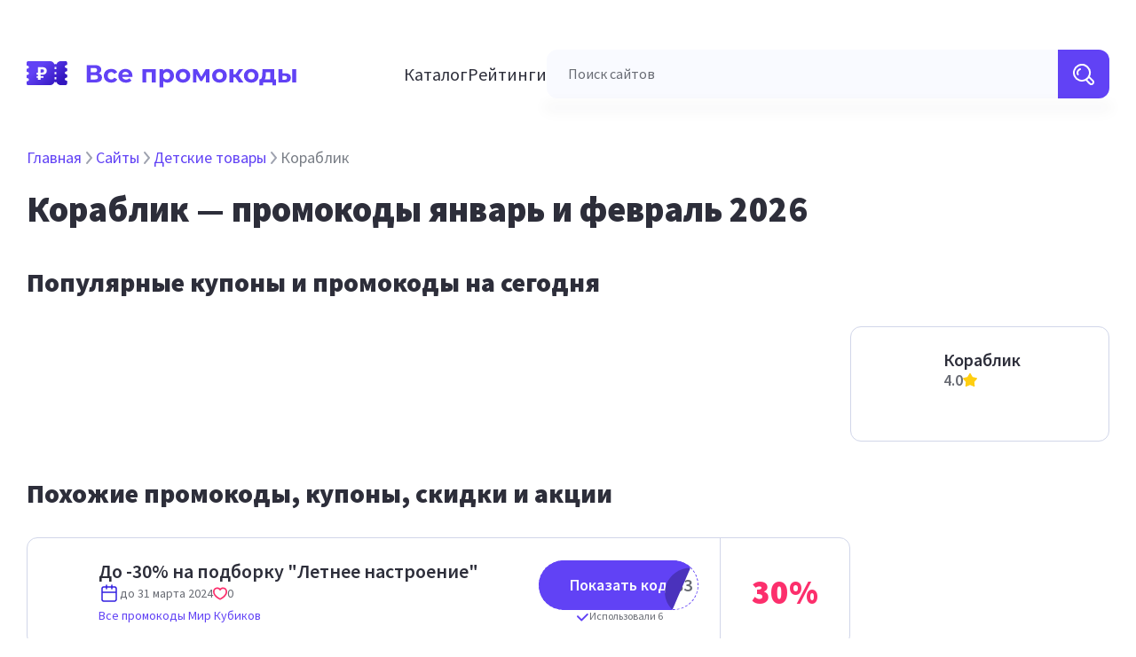

--- FILE ---
content_type: text/html; charset=utf-8
request_url: https://vse-promokodi.ru/s/korablik
body_size: 32023
content:
<!DOCTYPE html><html lang="ru"><head><link rel="preconnect" href="https://fonts.googleapis.com"/><link rel="preconnect" href="https://fonts.gstatic.com" crossorigin=""/><link rel="preconnect" href="https://fonts.gstatic.com" crossorigin /><meta name="viewport" content="width=device-width"/><meta charSet="utf-8"/><link rel="shortcut icon" href="/favicon.ico" type="image/x-icon"/><link rel="apple-touch-icon" sizes="180x180" href="/apple-touch-icon.png"/><link rel="icon" type="image/png" sizes="32x32" href="/favicon-32x32.png"/><link rel="icon" type="image/png" sizes="16x16" href="/favicon-16x16.png"/><link rel="manifest" href="/site.webmanifest"/><link rel="mask-icon" href="/safari-pinned-tab.svg" color="#5bbad5"/><meta name="msapplication-TileColor" content="#da532c"/><meta name="theme-color" content="#FFFFFF"/><link rel="preconnect" href="https://mc.yandex.ru" crossorigin=""/><meta property="og:type" content="website"/><meta property="og:url" content="https://vse-promokodi.ru/s/korablik"/><meta name="yandex-verification" content="5cd3d0ddc77c2096"/><meta name="google-site-verification" content="LlffB0gjcJcWAZ6vQLAQRWE2pHVyRJIdoY3MFgM2pTI"/><meta name="verify-admitad" content="bf4d344ee9"/><title>Промокоды Кораблик – январь 2026: все коды и купоны на скидку Korablik | ВсеПромокоды.ру</title><meta name="description" content="Рабочие промокоды Кораблик на январь и февраль 2026. Полный список промокодов и купонов Korablik бесплатно. Акции, распродажи и коды на скидку в Кораблик"/><meta name="og:title" content="Промокоды Кораблик – январь 2026: все коды и купоны на скидку Korablik | ВсеПромокоды.ру"/><meta name="og:description" content="Рабочие промокоды Кораблик на январь и февраль 2026. Полный список промокодов и купонов Korablik бесплатно. Акции, распродажи и коды на скидку в Кораблик"/><script type="application/ld+json">[{"@context":"http://schema.org","@type":"WebPage","name":"Промокоды Кораблик – январь 2026: все коды и купоны на скидку Korablik | ВсеПромокоды.ру","author":{"@type":"Organization","name":"Vse Promokodi","url":"https://vse-promokodi.ru"},"aggregateRating":{"@type":"AggregateRating","ratingValue":4,"reviewCount":1},"breadcrumb":{"@type":"BreadcrumbList","numberOfItems":2,"itemListElement":[{"@type":"ListItem","position":1,"name":"✅ Магазины ✅","item":"https://vse-promokodi.ru/s"},{"@type":"ListItem","position":2,"name":"✅ Кораблик ✅","item":"https://vse-promokodi.ru/s/korablik"}]}}]</script><meta name="next-head-count" content="21"/><link rel="preload" href="/_next/static/css/4fad6fc93aaa0cfa.css" as="style"/><link rel="stylesheet" href="/_next/static/css/4fad6fc93aaa0cfa.css" data-n-g=""/><link rel="preload" href="/_next/static/css/13cb4622e22f3696.css" as="style"/><link rel="stylesheet" href="/_next/static/css/13cb4622e22f3696.css" data-n-p=""/><link rel="preload" href="/_next/static/css/661a346948a83c6b.css" as="style"/><link rel="stylesheet" href="/_next/static/css/661a346948a83c6b.css" data-n-p=""/><noscript data-n-css=""></noscript><script defer="" nomodule="" src="/_next/static/chunks/polyfills-a40ef1678bae11e696dba45124eadd70.js"></script><script src="/_next/static/chunks/webpack-514908bffb652963.js" defer=""></script><script src="/_next/static/chunks/framework-b2b803b7657b42a9.js" defer=""></script><script src="/_next/static/chunks/main-47bd5ed85fea5827.js" defer=""></script><script src="/_next/static/chunks/pages/_app-6a4f0d3f3bd73c09.js" defer=""></script><script src="/_next/static/chunks/190-2ea1fb4a5fdde482.js" defer=""></script><script src="/_next/static/chunks/194-6f5eb83e92fe7cc7.js" defer=""></script><script src="/_next/static/chunks/pages/s/%5Balias%5D-5d6d3483e7b074ab.js" defer=""></script><script src="/_next/static/4sddLjN1Ncsa_croD35zu/_buildManifest.js" defer=""></script><script src="/_next/static/4sddLjN1Ncsa_croD35zu/_ssgManifest.js" defer=""></script><script src="/_next/static/4sddLjN1Ncsa_croD35zu/_middlewareManifest.js" defer=""></script><style data-href="https://fonts.googleapis.com/css2?family=Source+Sans+Pro:wght@400;600;900&display=swap">@font-face{font-family:'Source Sans Pro';font-style:normal;font-weight:400;font-display:swap;src:url(https://fonts.gstatic.com/s/sourcesanspro/v22/6xK3dSBYKcSV-LCoeQqfX1RYOo3aPA.woff) format('woff')}@font-face{font-family:'Source Sans Pro';font-style:normal;font-weight:600;font-display:swap;src:url(https://fonts.gstatic.com/s/sourcesanspro/v22/6xKydSBYKcSV-LCoeQqfX1RYOo3i54rAkw.woff) format('woff')}@font-face{font-family:'Source Sans Pro';font-style:normal;font-weight:900;font-display:swap;src:url(https://fonts.gstatic.com/s/sourcesanspro/v22/6xKydSBYKcSV-LCoeQqfX1RYOo3iu4nAkw.woff) format('woff')}@font-face{font-family:'Source Sans Pro';font-style:normal;font-weight:400;font-display:swap;src:url(https://fonts.gstatic.com/s/sourcesanspro/v22/6xK3dSBYKcSV-LCoeQqfX1RYOo3qNa7lujVj9_mf.woff2) format('woff2');unicode-range:U+0460-052F,U+1C80-1C88,U+20B4,U+2DE0-2DFF,U+A640-A69F,U+FE2E-FE2F}@font-face{font-family:'Source Sans Pro';font-style:normal;font-weight:400;font-display:swap;src:url(https://fonts.gstatic.com/s/sourcesanspro/v22/6xK3dSBYKcSV-LCoeQqfX1RYOo3qPK7lujVj9_mf.woff2) format('woff2');unicode-range:U+0301,U+0400-045F,U+0490-0491,U+04B0-04B1,U+2116}@font-face{font-family:'Source Sans Pro';font-style:normal;font-weight:400;font-display:swap;src:url(https://fonts.gstatic.com/s/sourcesanspro/v22/6xK3dSBYKcSV-LCoeQqfX1RYOo3qNK7lujVj9_mf.woff2) format('woff2');unicode-range:U+1F00-1FFF}@font-face{font-family:'Source Sans Pro';font-style:normal;font-weight:400;font-display:swap;src:url(https://fonts.gstatic.com/s/sourcesanspro/v22/6xK3dSBYKcSV-LCoeQqfX1RYOo3qO67lujVj9_mf.woff2) format('woff2');unicode-range:U+0370-0377,U+037A-037F,U+0384-038A,U+038C,U+038E-03A1,U+03A3-03FF}@font-face{font-family:'Source Sans Pro';font-style:normal;font-weight:400;font-display:swap;src:url(https://fonts.gstatic.com/s/sourcesanspro/v22/6xK3dSBYKcSV-LCoeQqfX1RYOo3qN67lujVj9_mf.woff2) format('woff2');unicode-range:U+0102-0103,U+0110-0111,U+0128-0129,U+0168-0169,U+01A0-01A1,U+01AF-01B0,U+0300-0301,U+0303-0304,U+0308-0309,U+0323,U+0329,U+1EA0-1EF9,U+20AB}@font-face{font-family:'Source Sans Pro';font-style:normal;font-weight:400;font-display:swap;src:url(https://fonts.gstatic.com/s/sourcesanspro/v22/6xK3dSBYKcSV-LCoeQqfX1RYOo3qNq7lujVj9_mf.woff2) format('woff2');unicode-range:U+0100-02AF,U+0304,U+0308,U+0329,U+1E00-1E9F,U+1EF2-1EFF,U+2020,U+20A0-20AB,U+20AD-20C0,U+2113,U+2C60-2C7F,U+A720-A7FF}@font-face{font-family:'Source Sans Pro';font-style:normal;font-weight:400;font-display:swap;src:url(https://fonts.gstatic.com/s/sourcesanspro/v22/6xK3dSBYKcSV-LCoeQqfX1RYOo3qOK7lujVj9w.woff2) format('woff2');unicode-range:U+0000-00FF,U+0131,U+0152-0153,U+02BB-02BC,U+02C6,U+02DA,U+02DC,U+0304,U+0308,U+0329,U+2000-206F,U+2074,U+20AC,U+2122,U+2191,U+2193,U+2212,U+2215,U+FEFF,U+FFFD}@font-face{font-family:'Source Sans Pro';font-style:normal;font-weight:600;font-display:swap;src:url(https://fonts.gstatic.com/s/sourcesanspro/v22/6xKydSBYKcSV-LCoeQqfX1RYOo3i54rwmhdu3cOWxy40.woff2) format('woff2');unicode-range:U+0460-052F,U+1C80-1C88,U+20B4,U+2DE0-2DFF,U+A640-A69F,U+FE2E-FE2F}@font-face{font-family:'Source Sans Pro';font-style:normal;font-weight:600;font-display:swap;src:url(https://fonts.gstatic.com/s/sourcesanspro/v22/6xKydSBYKcSV-LCoeQqfX1RYOo3i54rwkxdu3cOWxy40.woff2) format('woff2');unicode-range:U+0301,U+0400-045F,U+0490-0491,U+04B0-04B1,U+2116}@font-face{font-family:'Source Sans Pro';font-style:normal;font-weight:600;font-display:swap;src:url(https://fonts.gstatic.com/s/sourcesanspro/v22/6xKydSBYKcSV-LCoeQqfX1RYOo3i54rwmxdu3cOWxy40.woff2) format('woff2');unicode-range:U+1F00-1FFF}@font-face{font-family:'Source Sans Pro';font-style:normal;font-weight:600;font-display:swap;src:url(https://fonts.gstatic.com/s/sourcesanspro/v22/6xKydSBYKcSV-LCoeQqfX1RYOo3i54rwlBdu3cOWxy40.woff2) format('woff2');unicode-range:U+0370-0377,U+037A-037F,U+0384-038A,U+038C,U+038E-03A1,U+03A3-03FF}@font-face{font-family:'Source Sans Pro';font-style:normal;font-weight:600;font-display:swap;src:url(https://fonts.gstatic.com/s/sourcesanspro/v22/6xKydSBYKcSV-LCoeQqfX1RYOo3i54rwmBdu3cOWxy40.woff2) format('woff2');unicode-range:U+0102-0103,U+0110-0111,U+0128-0129,U+0168-0169,U+01A0-01A1,U+01AF-01B0,U+0300-0301,U+0303-0304,U+0308-0309,U+0323,U+0329,U+1EA0-1EF9,U+20AB}@font-face{font-family:'Source Sans Pro';font-style:normal;font-weight:600;font-display:swap;src:url(https://fonts.gstatic.com/s/sourcesanspro/v22/6xKydSBYKcSV-LCoeQqfX1RYOo3i54rwmRdu3cOWxy40.woff2) format('woff2');unicode-range:U+0100-02AF,U+0304,U+0308,U+0329,U+1E00-1E9F,U+1EF2-1EFF,U+2020,U+20A0-20AB,U+20AD-20C0,U+2113,U+2C60-2C7F,U+A720-A7FF}@font-face{font-family:'Source Sans Pro';font-style:normal;font-weight:600;font-display:swap;src:url(https://fonts.gstatic.com/s/sourcesanspro/v22/6xKydSBYKcSV-LCoeQqfX1RYOo3i54rwlxdu3cOWxw.woff2) format('woff2');unicode-range:U+0000-00FF,U+0131,U+0152-0153,U+02BB-02BC,U+02C6,U+02DA,U+02DC,U+0304,U+0308,U+0329,U+2000-206F,U+2074,U+20AC,U+2122,U+2191,U+2193,U+2212,U+2215,U+FEFF,U+FFFD}@font-face{font-family:'Source Sans Pro';font-style:normal;font-weight:900;font-display:swap;src:url(https://fonts.gstatic.com/s/sourcesanspro/v22/6xKydSBYKcSV-LCoeQqfX1RYOo3iu4nwmhdu3cOWxy40.woff2) format('woff2');unicode-range:U+0460-052F,U+1C80-1C88,U+20B4,U+2DE0-2DFF,U+A640-A69F,U+FE2E-FE2F}@font-face{font-family:'Source Sans Pro';font-style:normal;font-weight:900;font-display:swap;src:url(https://fonts.gstatic.com/s/sourcesanspro/v22/6xKydSBYKcSV-LCoeQqfX1RYOo3iu4nwkxdu3cOWxy40.woff2) format('woff2');unicode-range:U+0301,U+0400-045F,U+0490-0491,U+04B0-04B1,U+2116}@font-face{font-family:'Source Sans Pro';font-style:normal;font-weight:900;font-display:swap;src:url(https://fonts.gstatic.com/s/sourcesanspro/v22/6xKydSBYKcSV-LCoeQqfX1RYOo3iu4nwmxdu3cOWxy40.woff2) format('woff2');unicode-range:U+1F00-1FFF}@font-face{font-family:'Source Sans Pro';font-style:normal;font-weight:900;font-display:swap;src:url(https://fonts.gstatic.com/s/sourcesanspro/v22/6xKydSBYKcSV-LCoeQqfX1RYOo3iu4nwlBdu3cOWxy40.woff2) format('woff2');unicode-range:U+0370-0377,U+037A-037F,U+0384-038A,U+038C,U+038E-03A1,U+03A3-03FF}@font-face{font-family:'Source Sans Pro';font-style:normal;font-weight:900;font-display:swap;src:url(https://fonts.gstatic.com/s/sourcesanspro/v22/6xKydSBYKcSV-LCoeQqfX1RYOo3iu4nwmBdu3cOWxy40.woff2) format('woff2');unicode-range:U+0102-0103,U+0110-0111,U+0128-0129,U+0168-0169,U+01A0-01A1,U+01AF-01B0,U+0300-0301,U+0303-0304,U+0308-0309,U+0323,U+0329,U+1EA0-1EF9,U+20AB}@font-face{font-family:'Source Sans Pro';font-style:normal;font-weight:900;font-display:swap;src:url(https://fonts.gstatic.com/s/sourcesanspro/v22/6xKydSBYKcSV-LCoeQqfX1RYOo3iu4nwmRdu3cOWxy40.woff2) format('woff2');unicode-range:U+0100-02AF,U+0304,U+0308,U+0329,U+1E00-1E9F,U+1EF2-1EFF,U+2020,U+20A0-20AB,U+20AD-20C0,U+2113,U+2C60-2C7F,U+A720-A7FF}@font-face{font-family:'Source Sans Pro';font-style:normal;font-weight:900;font-display:swap;src:url(https://fonts.gstatic.com/s/sourcesanspro/v22/6xKydSBYKcSV-LCoeQqfX1RYOo3iu4nwlxdu3cOWxw.woff2) format('woff2');unicode-range:U+0000-00FF,U+0131,U+0152-0153,U+02BB-02BC,U+02C6,U+02DA,U+02DC,U+0304,U+0308,U+0329,U+2000-206F,U+2074,U+20AC,U+2122,U+2191,U+2193,U+2212,U+2215,U+FEFF,U+FFFD}</style></head><body><div id="search_overlay"></div><div id="__next"><div></div><header class="Header_header__3jBud"><div class="Header_logoWrapper__3Im7_"><a class="Header_logoLink__3BtUQ" href="/"><img src="/logo.svg" alt="Логотип Все промокоды"/></a><button class="Header_button__34rKa"><svg width="24" height="24" viewBox="0 0 24 24" fill="none" xmlns="http://www.w3.org/2000/svg"><rect x="23.5" y="5.5" width="1" height="23" rx="0.5" transform="rotate(90 23.5 5.5)" fill="#0018ED" stroke="#0018ED"></rect><rect x="23.5" y="11.5" width="1" height="23" rx="0.5" transform="rotate(90 23.5 11.5)" fill="#0018ED" stroke="#0018ED"></rect><rect x="23.5" y="17.5" width="1" height="23" rx="0.5" transform="rotate(90 23.5 17.5)" fill="#0018ED" stroke="#0018ED"></rect></svg></button></div> <div class="Header_menuWrapper__aXnff"><ul class="Header_menu__1l5tq"><li><a href="/s">Каталог</a></li><li><a href="/ratings">Рейтинги</a></li></ul><div class="SearchInput_searchContainer__5qWxZ"><div class="Input_input-container__3UrvF"><input value="" class="Input_with-icon__2gjp4 Input_search__3Sp_P Input_gray__2KT6t"/><label for="search_input" class="Input_with-icon__2gjp4">Поиск сайтов</label><div class="Input_searchIconWrapper__2XqiD" id="input-button-search"><svg width="24" height="24" viewBox="0 0 24 24" fill="none" xmlns="http://www.w3.org/2000/svg" class="Input_icon__zbydw"><path d="M8.923 5.616a1 1 0 01-.539 1.307c-1.107.462-1.867 1.223-2.195 2.053-.321.813-.234 1.693.276 2.48a1 1 0 01-1.677 1.089c-.85-1.308-1.027-2.867-.459-4.304.562-1.42 1.774-2.534 3.287-3.164a1 1 0 011.307.539z" fill="#FFF"></path><path fill-rule="evenodd" clip-rule="evenodd" d="M19.022 14.312A10.001 10.001 0 005.381 1.131a10 10 0 008.912 17.9l3.969 3.989.006.006a3.38 3.38 0 004.236.413 3.349 3.349 0 001.431-3.44 3.345 3.345 0 00-.922-1.716l-3.99-3.97zM12.406 2.37a8 8 0 10-4.812 15.26 8 8 0 004.812-15.26zm5.544 13.697a10.05 10.05 0 01-1.9 1.895l3.626 3.644a1.38 1.38 0 001.722.167 1.35 1.35 0 00.576-1.382c-.052-.26-.181-.5-.371-.69l-3.653-3.634z" fill="#FFF"></path></svg></div></div><ul class="SearchInput_list__3zjBQ"><div class="SearchInput_companiesBlock__1GOZf"></div></ul></div></div><nav class="MenuMobile_menu__3UcKz" role="navigation"><div><div class="MenuMobile_menuCover__3BGed"></div><div class="MenuMobile_mobileMenuBox__2BB1h"><div class="MenuMobile_menuHeader__1crur"><svg width="153" height="17" viewBox="0 0 153 17" fill="none" xmlns="http://www.w3.org/2000/svg"><path d="M.749 13V.4h5.868c1.464 0 2.604.282 3.42.846.816.564 1.224 1.368 1.224 2.412 0 1.032-.384 1.836-1.152 2.412-.768.564-1.788.846-3.06.846l.342-.756c1.416 0 2.514.282 3.294.846.78.564 1.17 1.38 1.17 2.448 0 1.104-.42 1.974-1.26 2.61-.828.624-2.04.936-3.636.936H.749zm2.898-2.16H6.85c.672 0 1.182-.132 1.53-.396.348-.264.522-.672.522-1.224 0-.528-.174-.918-.522-1.17-.348-.264-.858-.396-1.53-.396H3.647v3.186zm0-5.22h2.718c.636 0 1.116-.126 1.44-.378.324-.264.486-.648.486-1.152 0-.504-.162-.882-.486-1.134C7.48 2.692 7 2.56 6.365 2.56H3.647v3.06zm14.906 7.524c-1.044 0-1.974-.21-2.79-.63a4.929 4.929 0 01-1.926-1.782c-.456-.756-.684-1.614-.684-2.574 0-.972.228-1.83.684-2.574a4.8 4.8 0 011.926-1.764c.816-.432 1.746-.648 2.79-.648 1.02 0 1.908.216 2.664.648a3.849 3.849 0 011.674 1.818l-2.178 1.17c-.252-.456-.57-.792-.954-1.008a2.394 2.394 0 00-1.224-.324c-.48 0-.912.108-1.296.324-.384.216-.69.522-.918.918-.216.396-.324.876-.324 1.44s.108 1.044.324 1.44c.228.396.534.702.918.918.384.216.816.324 1.296.324.444 0 .852-.102 1.224-.306.384-.216.702-.558.954-1.026l2.178 1.188a3.961 3.961 0 01-1.674 1.818c-.756.42-1.644.63-2.664.63zm10.655 0c-1.104 0-2.076-.216-2.916-.648-.828-.432-1.47-1.02-1.926-1.764-.456-.756-.684-1.614-.684-2.574 0-.972.222-1.83.666-2.574a4.764 4.764 0 011.854-1.764c.78-.432 1.662-.648 2.646-.648.948 0 1.8.204 2.556.612a4.422 4.422 0 011.818 1.728c.444.744.666 1.638.666 2.682 0 .108-.006.234-.018.378a42.22 42.22 0 01-.036.378h-7.866V7.312h6.39l-1.08.486c0-.504-.102-.942-.306-1.314a2.171 2.171 0 00-.846-.864c-.36-.216-.78-.324-1.26-.324s-.906.108-1.278.324c-.36.204-.642.498-.846.882-.204.372-.306.816-.306 1.332v.432c0 .528.114.996.342 1.404.24.396.57.702.99.918.432.204.936.306 1.512.306.516 0 .966-.078 1.35-.234.396-.156.756-.39 1.08-.702l1.494 1.62a4.437 4.437 0 01-1.674 1.17c-.672.264-1.446.396-2.322.396zM41.138 13V3.316h9.63V13H47.96V4.99l.63.63h-5.292l.63-.63V13h-2.79zm18.028.144c-.816 0-1.53-.18-2.142-.54-.612-.36-1.092-.906-1.44-1.638-.336-.744-.504-1.68-.504-2.808 0-1.14.162-2.076.486-2.808.324-.732.792-1.278 1.404-1.638.612-.36 1.344-.54 2.196-.54.912 0 1.728.21 2.448.63a4.43 4.43 0 011.728 1.728c.432.744.648 1.62.648 2.628 0 1.02-.216 1.902-.648 2.646a4.43 4.43 0 01-1.728 1.728c-.72.408-1.536.612-2.448.612zm-5.724 3.348V3.316h2.682v1.98l-.054 2.88.18 2.862v5.454h-2.808zm5.238-5.652c.468 0 .882-.108 1.242-.324.372-.216.666-.522.882-.918.228-.408.342-.888.342-1.44 0-.564-.114-1.044-.342-1.44a2.322 2.322 0 00-.882-.918 2.367 2.367 0 00-1.242-.324c-.468 0-.888.108-1.26.324a2.322 2.322 0 00-.882.918c-.216.396-.324.876-.324 1.44 0 .552.108 1.032.324 1.44.216.396.51.702.882.918.372.216.792.324 1.26.324zm11.814 2.304c-1.032 0-1.95-.216-2.754-.648a5.044 5.044 0 01-1.89-1.764c-.456-.756-.684-1.614-.684-2.574 0-.972.228-1.83.684-2.574a4.861 4.861 0 011.89-1.764c.804-.432 1.722-.648 2.754-.648 1.02 0 1.932.216 2.736.648a4.743 4.743 0 011.89 1.746c.456.744.684 1.608.684 2.592 0 .96-.228 1.818-.684 2.574a4.872 4.872 0 01-1.89 1.764c-.804.432-1.716.648-2.736.648zm0-2.304c.468 0 .888-.108 1.26-.324.372-.216.666-.522.882-.918.216-.408.324-.888.324-1.44 0-.564-.108-1.044-.324-1.44a2.322 2.322 0 00-.882-.918 2.463 2.463 0 00-1.26-.324c-.468 0-.888.108-1.26.324a2.45 2.45 0 00-.9.918c-.216.396-.324.876-.324 1.44 0 .552.108 1.032.324 1.44.228.396.528.702.9.918.372.216.792.324 1.26.324zM77.736 13V3.316h2.934l3.654 6.624h-1.17l3.906-6.624h2.628L89.724 13h-2.538V6.196l.432.288-3.33 5.58H83.1l-3.348-5.778.522-.126V13h-2.538zm19.213.144c-1.031 0-1.95-.216-2.754-.648a5.044 5.044 0 01-1.89-1.764c-.456-.756-.684-1.614-.684-2.574 0-.972.229-1.83.684-2.574a4.861 4.861 0 011.89-1.764c.805-.432 1.723-.648 2.755-.648 1.02 0 1.931.216 2.736.648a4.745 4.745 0 011.889 1.746c.456.744.684 1.608.684 2.592 0 .96-.228 1.818-.684 2.574a4.874 4.874 0 01-1.89 1.764c-.803.432-1.716.648-2.736.648zm0-2.304c.469 0 .889-.108 1.26-.324.373-.216.666-.522.882-.918.217-.408.325-.888.325-1.44 0-.564-.108-1.044-.325-1.44a2.322 2.322 0 00-.881-.918 2.463 2.463 0 00-1.26-.324c-.469 0-.889.108-1.26.324a2.45 2.45 0 00-.9.918c-.217.396-.325.876-.325 1.44 0 .552.108 1.032.325 1.44.227.396.527.702.9.918.371.216.791.324 1.26.324zm14.1 2.16l-3.24-4.59 2.286-1.35 4.266 5.94h-3.312zm-6.858 0V3.316h2.808V13h-2.808zm1.98-3.672v-2.25h3.384v2.25h-3.384zm4.194-.846l-2.628-.288 3.402-4.878h2.988l-3.762 5.166zm9.612 4.662c-1.032 0-1.95-.216-2.754-.648a5.044 5.044 0 01-1.89-1.764c-.456-.756-.684-1.614-.684-2.574 0-.972.228-1.83.684-2.574a4.861 4.861 0 011.89-1.764c.804-.432 1.722-.648 2.754-.648 1.02 0 1.932.216 2.736.648a4.743 4.743 0 011.89 1.746c.456.744.684 1.608.684 2.592 0 .96-.228 1.818-.684 2.574a4.872 4.872 0 01-1.89 1.764c-.804.432-1.716.648-2.736.648zm0-2.304c.468 0 .888-.108 1.26-.324.372-.216.666-.522.882-.918.216-.408.324-.888.324-1.44 0-.564-.108-1.044-.324-1.44a2.322 2.322 0 00-.882-.918 2.463 2.463 0 00-1.26-.324c-.468 0-.888.108-1.26.324a2.45 2.45 0 00-.9.918c-.216.396-.324.876-.324 1.44 0 .552.108 1.032.324 1.44.228.396.528.702.9.918.372.216.792.324 1.26.324zm13.761.9V5.62h-3.168l-.054 1.242a48.896 48.896 0 01-.09 1.476 6.594 6.594 0 01-.216 1.278 2.79 2.79 0 01-.432.954c-.192.252-.45.426-.774.522l-2.772-.396c.348 0 .63-.102.846-.306.216-.216.384-.51.504-.882.12-.384.21-.816.27-1.296.06-.492.102-1.008.126-1.548l.126-3.348h8.442v8.424h-2.808zm-7.83 3.348v-4.392h12.024v4.392h-2.61V13h-6.804v2.088h-2.61zM149.671 13V3.316h2.79V13h-2.79zm-4.878-6.588c1.272.012 2.226.3 2.862.864.648.552.972 1.338.972 2.358 0 1.068-.366 1.902-1.098 2.502-.732.588-1.77.882-3.114.882L139.699 13V3.316h2.79v3.096h2.304zm-.63 4.608c.54.012.954-.102 1.242-.342.288-.24.432-.6.432-1.08 0-.48-.144-.822-.432-1.026-.288-.216-.702-.33-1.242-.342l-1.674-.018v2.808h1.674z" fill="#6142F5"></path></svg><button class="MenuMobile_close__1mouM"><svg width="32" height="32" viewBox="0 0 32 32" fill="none" xmlns="http://www.w3.org/2000/svg"><path d="M20.943 11.057c.52.52.52 1.365 0 1.886L17.886 16l3.057 3.057a1.333 1.333 0 11-1.886 1.886L16 17.886l-3.057 3.057a1.333 1.333 0 11-1.886-1.886L14.114 16l-3.057-3.057a1.333 1.333 0 111.886-1.886L16 14.114l3.057-3.057c.52-.52 1.365-.52 1.886 0z" fill="#9EA2AF"></path><path fill-rule="evenodd" clip-rule="evenodd" d="M7.114 2.694a16 16 0 1117.772 26.611A16 16 0 017.114 2.695zM16 2.462a13.538 13.538 0 100 27.076 13.538 13.538 0 000-27.076z" fill="#9EA2AF"></path></svg></button></div><div class="MenuMobile_level__2nDCW"><div><ul class="MenuMobile_menuItems__1HuT1"><li><a href="/">Главная</a></li><li><a href="/s">Каталог сайтов</a></li><li><a href="/ratings">Рейтинги</a></li></ul></div><div></div><div></div></div></div></div></nav></header><div class="Layout_layout__PI5WV"><div><div class="Breadcrumbs_breadcrumbs__1d3KJ"><div class="Breadcrumbs_item__17kej"><a class="Breadcrumbs_active__1YKDm" href="/">Главная</a><svg width="16" height="16" viewBox="0 0 16 16" fill="none" xmlns="http://www.w3.org/2000/svg"><path d="M5.232 2.64a1 1 0 011.536-1.28l4.988 5.985a.995.995 0 01.155 1.068.995.995 0 01-.155.242L6.768 14.64a1 1 0 01-1.536-1.28L9.698 8 5.232 2.64z" fill="#9EA2AF"></path></svg></div><div class="Breadcrumbs_item__17kej"><a class="Breadcrumbs_active__1YKDm" href="/s">Сайты</a><svg width="16" height="16" viewBox="0 0 16 16" fill="none" xmlns="http://www.w3.org/2000/svg"><path d="M5.232 2.64a1 1 0 011.536-1.28l4.988 5.985a.995.995 0 01.155 1.068.995.995 0 01-.155.242L6.768 14.64a1 1 0 01-1.536-1.28L9.698 8 5.232 2.64z" fill="#9EA2AF"></path></svg></div><div class="Breadcrumbs_item__17kej"><a class="Breadcrumbs_active__1YKDm" href="/c/detskie-tovary">Детские товары</a><svg width="16" height="16" viewBox="0 0 16 16" fill="none" xmlns="http://www.w3.org/2000/svg"><path d="M5.232 2.64a1 1 0 011.536-1.28l4.988 5.985a.995.995 0 01.155 1.068.995.995 0 01-.155.242L6.768 14.64a1 1 0 01-1.536-1.28L9.698 8 5.232 2.64z" fill="#9EA2AF"></path></svg></div><span class="Breadcrumbs_inactive__3kv0L">Кораблик</span></div><div class="CompanyPage_title__2f3Ou"><h1 class="Htag_h1__15c8R">Кораблик<!-- --> — промокоды <!-- -->январь и февраль 2026</h1></div><div><h2 class="Htag_h2__38T7C">Популярные купоны и промокоды на сегодня</h2></div><div class="CompanyPage_cards__-MzUa"><div class="CompanyPage_firstColumn__3Xo7k"><div class="CompanyPage_codeGrid__1Kst6"></div></div><div class="CompanyPage_secondColumn__1hEsx"><div class="Card_card__K0CRX CompanyPage_main__3W_Ya"><div class="AvatarWithInfo_header__2BJgG"><div style="background-image:url(https://cdn-bucket.hb.bizmrg.com/topinc-images/7/companies/korablic.png)" class="Avatar_logo__Ajuqd Avatar_medium__27GlN"></div><div class="AvatarWithInfo_info__3TACC"><h4 class="Htag_h4__ltgJk AvatarWithInfo_title__39tfx">Кораблик</h4><div id="rating" class="AvatarWithInfo_rating__3OQWQ"><span>4.0</span><svg width="16" height="16" viewBox="0 0 16 16" fill="#ffce10" xmlns="http://www.w3.org/2000/svg"><path d="M12.505 14.99a.718.718 0 01-.29-.056l-4.206-1.76-4.201 1.76a.745.745 0 01-.964-.365.695.695 0 01-.06-.364l.408-4.453-3.006-3.37a.708.708 0 01.047-1.003c.09-.084.2-.145.32-.177l4.46-1.012L7.357.35A.747.747 0 017.988 0a.753.753 0 01.636.35l2.344 3.84 4.454 1.012c.125.029.24.088.336.172.095.084.166.19.208.31a.714.714 0 01-.15.698l-2.986 3.38.399 4.337a.678.678 0 010 .182.705.705 0 01-.217.51.736.736 0 01-.523.209l.016-.01z"></path></svg></div></div></div><div class="CompanyPage_links__1KviQ"></div></div></div></div><div class=""><h2 class="Htag_h2__38T7C">Похожие промокоды, купоны, скидки и акции</h2></div><div class="CompanyPage_cards__-MzUa"><div class="CompanyPage_firstColumn__3Xo7k"><div class="CompanyPage_codeGrid__1Kst6"><div class="Card_card__K0CRX CodeCard_code__9gS-b"><div class="CodeCard_codeLeft___txs-"><div class="CodeCard_company__2M0sI"><div class="CodeCard_image__27eKK" style="background-image:url(https://cdn-bucket.hb.bizmrg.com/topinc-images/7/companies/kubick.png)"></div><div class="CodeCard_companyTitle__3fUzd">Мир Кубиков</div></div><div class="CodeCard_header__2wJ43"><div class="CodeCard_info__3X7JE"><h3 class="CodeCard_title__nMihO">До -30% на подборку &quot;Летнее настроение&quot;</h3><div class="CodeCard_codeInfo__rL6oG"><div class="CodeCard_date__2kn62"><img src="/calendar.svg"/>до <!-- -->31 марта 2024</div><div class="CodeCard_likes__DY9Z_"><div class="CodeCard_heart__1tLh0"><svg width="16" height="17" viewBox="0 0 16 17" fill="none" xmlns="http://www.w3.org/2000/svg"><path fill-rule="evenodd" clip-rule="evenodd" d="M3.722 12.98c1.787 1.457 3.612 2.3 3.915 2.429.069.052.148.071.2.08.066.011.128.011.16.011h.006c.032 0 .094 0 .16-.01a.457.457 0 00.2-.081c.303-.13 2.128-.972 3.915-2.43C14.138 11.462 16 9.243 16 6.434c0-.872-.251-2.096-.97-3.108-.726-1.02-1.92-1.811-3.77-1.814-.811-.065-1.693.134-2.317.544-.338.17-.63.386-.878.649a3.105 3.105 0 00-.885-.653c-.74-.401-1.555-.606-2.375-.54-1.882.003-3.092.811-3.826 1.839C.252 4.37 0 5.593 0 6.434c0 2.809 1.862 5.028 3.722 6.545zm6-9.42l.01-.006.007-.005c.405-.288.874-.353 1.448-.353.764 0 1.333.182 1.758.452.426.27.72.634.923 1.015.41.769.44 1.59.44 1.77 0 1.955-1.263 3.622-2.721 4.898-1.39 1.215-2.92 2.044-3.591 2.397-.665-.322-2.194-1.151-3.582-2.373C2.956 10.072 1.69 8.39 1.69 6.434c0-.182.032-1.002.44-1.77.204-.382.498-.747.924-1.016.425-.27.995-.452 1.759-.452h.194c.424 0 .905.122 1.258.357l.011.006c.425.242.78.599.955 1.065l.004.01.004.009a.927.927 0 00.31.366c.133.089.286.13.45.13a.798.798 0 00.45-.13.927.927 0 00.31-.366l.004-.01.004-.009c.176-.466.53-.823.955-1.065z" fill="#FC2F6C"></path></svg>0</div></div></div><div class="CodeCard_allPromocodes__2Okzx"><a class="CodeCard_companyLink__3ceDh" href="/s/mir-kubikov">Все промокоды <!-- -->Мир Кубиков</a></div></div></div><div class="CodeCard_dateMobile__19IBi"><img src="/calendar-16.svg"/>до <!-- -->31 марта 2024</div><div class="CodeCard_actionBlock__5WCPY"><div class="CodeCard_valueMobile__30wol">30<!-- -->%</div><div class="CodeCard_actionWrapper__3PLiG"><div class="CodeCard_action__1cPEX"><a>Показать код</a><svg width="29" height="48" viewBox="0 0 29 48" fill="none" xmlns="http://www.w3.org/2000/svg" class="CodeCard_list__2hlqH"><path d="M8.617 47.744c-11.256-11.21-11.256-27.716 0-38.927A28.891 28.891 0 0129 .41L8.62 47.744h-.002z" fill="#4A32BC"></path></svg><div class="CodeCard_codeValue__1Mamh">954025383</div></div><div class="CodeCard_used__1Y9kC"><svg width="16" height="16" viewBox="0 0 16 16" fill="none" xmlns="http://www.w3.org/2000/svg"><path d="M14.49 5.707a1 1 0 00-1.415-1.414l-5.786 5.786-3.582-3.582A1 1 0 102.293 7.91l4.27 4.27a1 1 0 001.433.019l.01-.01 6.483-6.483z" fill="#6142F5"></path></svg>Использовали <!-- -->6</div></div></div></div><div class="CodeCard_codeRight__1YR54">30<!-- -->%</div><div class="CodeCard_footer__3AFh7"><div class="CodeCard_codeInfoMobile__1ICqc"><div class="CodeCard_usedMobile__1WvzA"><svg width="16" height="16" viewBox="0 0 16 16" fill="none" xmlns="http://www.w3.org/2000/svg"><path d="M14.49 5.707a1 1 0 00-1.415-1.414l-5.786 5.786-3.582-3.582A1 1 0 102.293 7.91l4.27 4.27a1 1 0 001.433.019l.01-.01 6.483-6.483z" fill="#6142F5"></path></svg>Использовали <!-- -->6</div><div class="CodeCard_likes__DY9Z_"><div class="CodeCard_heart__1tLh0"><svg width="16" height="17" viewBox="0 0 16 17" fill="none" xmlns="http://www.w3.org/2000/svg"><path fill-rule="evenodd" clip-rule="evenodd" d="M3.722 12.98c1.787 1.457 3.612 2.3 3.915 2.429.069.052.148.071.2.08.066.011.128.011.16.011h.006c.032 0 .094 0 .16-.01a.457.457 0 00.2-.081c.303-.13 2.128-.972 3.915-2.43C14.138 11.462 16 9.243 16 6.434c0-.872-.251-2.096-.97-3.108-.726-1.02-1.92-1.811-3.77-1.814-.811-.065-1.693.134-2.317.544-.338.17-.63.386-.878.649a3.105 3.105 0 00-.885-.653c-.74-.401-1.555-.606-2.375-.54-1.882.003-3.092.811-3.826 1.839C.252 4.37 0 5.593 0 6.434c0 2.809 1.862 5.028 3.722 6.545zm6-9.42l.01-.006.007-.005c.405-.288.874-.353 1.448-.353.764 0 1.333.182 1.758.452.426.27.72.634.923 1.015.41.769.44 1.59.44 1.77 0 1.955-1.263 3.622-2.721 4.898-1.39 1.215-2.92 2.044-3.591 2.397-.665-.322-2.194-1.151-3.582-2.373C2.956 10.072 1.69 8.39 1.69 6.434c0-.182.032-1.002.44-1.77.204-.382.498-.747.924-1.016.425-.27.995-.452 1.759-.452h.194c.424 0 .905.122 1.258.357l.011.006c.425.242.78.599.955 1.065l.004.01.004.009a.927.927 0 00.31.366c.133.089.286.13.45.13a.798.798 0 00.45-.13.927.927 0 00.31-.366l.004-.01.004-.009c.176-.466.53-.823.955-1.065z" fill="#FC2F6C"></path></svg>0</div></div></div><div class="CodeCard_allPromocodes__2Okzx"><a class="CodeCard_companyLink__3ceDh" href="/s/mir-kubikov">Все промокоды <!-- -->Мир Кубиков</a></div></div></div><div class="Card_card__K0CRX CodeCard_code__9gS-b"><div class="CodeCard_codeLeft___txs-"><div class="CodeCard_company__2M0sI"><div class="CodeCard_image__27eKK" style="background-image:url(https://cdn-bucket.hb.bizmrg.com/topinc-images/7/companies/kubick.png)"></div><div class="CodeCard_companyTitle__3fUzd">Мир Кубиков</div></div><div class="CodeCard_header__2wJ43"><div class="CodeCard_info__3X7JE"><h3 class="CodeCard_title__nMihO">Линия Star Wars со скидками до 20 000р.</h3><div class="CodeCard_codeInfo__rL6oG"><div class="CodeCard_date__2kn62"><img src="/calendar.svg"/>до <!-- -->31 марта 2024</div><div class="CodeCard_likes__DY9Z_"><div class="CodeCard_heart__1tLh0"><svg width="16" height="17" viewBox="0 0 16 17" fill="none" xmlns="http://www.w3.org/2000/svg"><path fill-rule="evenodd" clip-rule="evenodd" d="M3.722 12.98c1.787 1.457 3.612 2.3 3.915 2.429.069.052.148.071.2.08.066.011.128.011.16.011h.006c.032 0 .094 0 .16-.01a.457.457 0 00.2-.081c.303-.13 2.128-.972 3.915-2.43C14.138 11.462 16 9.243 16 6.434c0-.872-.251-2.096-.97-3.108-.726-1.02-1.92-1.811-3.77-1.814-.811-.065-1.693.134-2.317.544-.338.17-.63.386-.878.649a3.105 3.105 0 00-.885-.653c-.74-.401-1.555-.606-2.375-.54-1.882.003-3.092.811-3.826 1.839C.252 4.37 0 5.593 0 6.434c0 2.809 1.862 5.028 3.722 6.545zm6-9.42l.01-.006.007-.005c.405-.288.874-.353 1.448-.353.764 0 1.333.182 1.758.452.426.27.72.634.923 1.015.41.769.44 1.59.44 1.77 0 1.955-1.263 3.622-2.721 4.898-1.39 1.215-2.92 2.044-3.591 2.397-.665-.322-2.194-1.151-3.582-2.373C2.956 10.072 1.69 8.39 1.69 6.434c0-.182.032-1.002.44-1.77.204-.382.498-.747.924-1.016.425-.27.995-.452 1.759-.452h.194c.424 0 .905.122 1.258.357l.011.006c.425.242.78.599.955 1.065l.004.01.004.009a.927.927 0 00.31.366c.133.089.286.13.45.13a.798.798 0 00.45-.13.927.927 0 00.31-.366l.004-.01.004-.009c.176-.466.53-.823.955-1.065z" fill="#FC2F6C"></path></svg>0</div></div></div><div class="CodeCard_allPromocodes__2Okzx"><a class="CodeCard_companyLink__3ceDh" href="/s/mir-kubikov">Все промокоды <!-- -->Мир Кубиков</a></div></div></div><div class="CodeCard_dateMobile__19IBi"><img src="/calendar-16.svg"/>до <!-- -->31 марта 2024</div><div class="CodeCard_actionBlock__5WCPY"><div class="CodeCard_valueMobile__30wol">20 000 ₽</div><div class="CodeCard_actionWrapper__3PLiG"><div class="CodeCard_action__1cPEX"><a>Показать код</a><svg width="29" height="48" viewBox="0 0 29 48" fill="none" xmlns="http://www.w3.org/2000/svg" class="CodeCard_list__2hlqH"><path d="M8.617 47.744c-11.256-11.21-11.256-27.716 0-38.927A28.891 28.891 0 0129 .41L8.62 47.744h-.002z" fill="#4A32BC"></path></svg><div class="CodeCard_codeValue__1Mamh">1890562644</div></div><div class="CodeCard_used__1Y9kC"><svg width="16" height="16" viewBox="0 0 16 16" fill="none" xmlns="http://www.w3.org/2000/svg"><path d="M14.49 5.707a1 1 0 00-1.415-1.414l-5.786 5.786-3.582-3.582A1 1 0 102.293 7.91l4.27 4.27a1 1 0 001.433.019l.01-.01 6.483-6.483z" fill="#6142F5"></path></svg>Использовали <!-- -->2</div></div></div></div><div class="CodeCard_codeRight__1YR54">20 000 ₽</div><div class="CodeCard_footer__3AFh7"><div class="CodeCard_codeInfoMobile__1ICqc"><div class="CodeCard_usedMobile__1WvzA"><svg width="16" height="16" viewBox="0 0 16 16" fill="none" xmlns="http://www.w3.org/2000/svg"><path d="M14.49 5.707a1 1 0 00-1.415-1.414l-5.786 5.786-3.582-3.582A1 1 0 102.293 7.91l4.27 4.27a1 1 0 001.433.019l.01-.01 6.483-6.483z" fill="#6142F5"></path></svg>Использовали <!-- -->2</div><div class="CodeCard_likes__DY9Z_"><div class="CodeCard_heart__1tLh0"><svg width="16" height="17" viewBox="0 0 16 17" fill="none" xmlns="http://www.w3.org/2000/svg"><path fill-rule="evenodd" clip-rule="evenodd" d="M3.722 12.98c1.787 1.457 3.612 2.3 3.915 2.429.069.052.148.071.2.08.066.011.128.011.16.011h.006c.032 0 .094 0 .16-.01a.457.457 0 00.2-.081c.303-.13 2.128-.972 3.915-2.43C14.138 11.462 16 9.243 16 6.434c0-.872-.251-2.096-.97-3.108-.726-1.02-1.92-1.811-3.77-1.814-.811-.065-1.693.134-2.317.544-.338.17-.63.386-.878.649a3.105 3.105 0 00-.885-.653c-.74-.401-1.555-.606-2.375-.54-1.882.003-3.092.811-3.826 1.839C.252 4.37 0 5.593 0 6.434c0 2.809 1.862 5.028 3.722 6.545zm6-9.42l.01-.006.007-.005c.405-.288.874-.353 1.448-.353.764 0 1.333.182 1.758.452.426.27.72.634.923 1.015.41.769.44 1.59.44 1.77 0 1.955-1.263 3.622-2.721 4.898-1.39 1.215-2.92 2.044-3.591 2.397-.665-.322-2.194-1.151-3.582-2.373C2.956 10.072 1.69 8.39 1.69 6.434c0-.182.032-1.002.44-1.77.204-.382.498-.747.924-1.016.425-.27.995-.452 1.759-.452h.194c.424 0 .905.122 1.258.357l.011.006c.425.242.78.599.955 1.065l.004.01.004.009a.927.927 0 00.31.366c.133.089.286.13.45.13a.798.798 0 00.45-.13.927.927 0 00.31-.366l.004-.01.004-.009c.176-.466.53-.823.955-1.065z" fill="#FC2F6C"></path></svg>0</div></div></div><div class="CodeCard_allPromocodes__2Okzx"><a class="CodeCard_companyLink__3ceDh" href="/s/mir-kubikov">Все промокоды <!-- -->Мир Кубиков</a></div></div></div><div class="Card_card__K0CRX CodeCard_code__9gS-b"><div class="CodeCard_codeLeft___txs-"><div class="CodeCard_company__2M0sI"><div class="CodeCard_image__27eKK" style="background-image:url(https://cdn-bucket.hb.bizmrg.com/topinc-images/7/companies/kubick.png)"></div><div class="CodeCard_companyTitle__3fUzd">Мир Кубиков</div></div><div class="CodeCard_header__2wJ43"><div class="CodeCard_info__3X7JE"><h3 class="CodeCard_title__nMihO">Скидки до 70% на различные конструкторы</h3><div class="CodeCard_codeInfo__rL6oG"><div class="CodeCard_date__2kn62"><img src="/calendar.svg"/>до <!-- -->31 марта 2024</div><div class="CodeCard_likes__DY9Z_"><div class="CodeCard_heart__1tLh0"><svg width="16" height="17" viewBox="0 0 16 17" fill="none" xmlns="http://www.w3.org/2000/svg"><path fill-rule="evenodd" clip-rule="evenodd" d="M3.722 12.98c1.787 1.457 3.612 2.3 3.915 2.429.069.052.148.071.2.08.066.011.128.011.16.011h.006c.032 0 .094 0 .16-.01a.457.457 0 00.2-.081c.303-.13 2.128-.972 3.915-2.43C14.138 11.462 16 9.243 16 6.434c0-.872-.251-2.096-.97-3.108-.726-1.02-1.92-1.811-3.77-1.814-.811-.065-1.693.134-2.317.544-.338.17-.63.386-.878.649a3.105 3.105 0 00-.885-.653c-.74-.401-1.555-.606-2.375-.54-1.882.003-3.092.811-3.826 1.839C.252 4.37 0 5.593 0 6.434c0 2.809 1.862 5.028 3.722 6.545zm6-9.42l.01-.006.007-.005c.405-.288.874-.353 1.448-.353.764 0 1.333.182 1.758.452.426.27.72.634.923 1.015.41.769.44 1.59.44 1.77 0 1.955-1.263 3.622-2.721 4.898-1.39 1.215-2.92 2.044-3.591 2.397-.665-.322-2.194-1.151-3.582-2.373C2.956 10.072 1.69 8.39 1.69 6.434c0-.182.032-1.002.44-1.77.204-.382.498-.747.924-1.016.425-.27.995-.452 1.759-.452h.194c.424 0 .905.122 1.258.357l.011.006c.425.242.78.599.955 1.065l.004.01.004.009a.927.927 0 00.31.366c.133.089.286.13.45.13a.798.798 0 00.45-.13.927.927 0 00.31-.366l.004-.01.004-.009c.176-.466.53-.823.955-1.065z" fill="#FC2F6C"></path></svg>0</div></div></div><div class="CodeCard_allPromocodes__2Okzx"><a class="CodeCard_companyLink__3ceDh" href="/s/mir-kubikov">Все промокоды <!-- -->Мир Кубиков</a></div></div></div><div class="CodeCard_dateMobile__19IBi"><img src="/calendar-16.svg"/>до <!-- -->31 марта 2024</div><div class="CodeCard_actionBlock__5WCPY"><div class="CodeCard_valueMobile__30wol">70<!-- -->%</div><div class="CodeCard_actionWrapper__3PLiG"><div class="CodeCard_action__1cPEX"><a>Показать код</a><svg width="29" height="48" viewBox="0 0 29 48" fill="none" xmlns="http://www.w3.org/2000/svg" class="CodeCard_list__2hlqH"><path d="M8.617 47.744c-11.256-11.21-11.256-27.716 0-38.927A28.891 28.891 0 0129 .41L8.62 47.744h-.002z" fill="#4A32BC"></path></svg><div class="CodeCard_codeValue__1Mamh">1876656848</div></div><div class="CodeCard_used__1Y9kC"><svg width="16" height="16" viewBox="0 0 16 16" fill="none" xmlns="http://www.w3.org/2000/svg"><path d="M14.49 5.707a1 1 0 00-1.415-1.414l-5.786 5.786-3.582-3.582A1 1 0 102.293 7.91l4.27 4.27a1 1 0 001.433.019l.01-.01 6.483-6.483z" fill="#6142F5"></path></svg>Использовали <!-- -->1</div></div></div></div><div class="CodeCard_codeRight__1YR54">70<!-- -->%</div><div class="CodeCard_footer__3AFh7"><div class="CodeCard_codeInfoMobile__1ICqc"><div class="CodeCard_usedMobile__1WvzA"><svg width="16" height="16" viewBox="0 0 16 16" fill="none" xmlns="http://www.w3.org/2000/svg"><path d="M14.49 5.707a1 1 0 00-1.415-1.414l-5.786 5.786-3.582-3.582A1 1 0 102.293 7.91l4.27 4.27a1 1 0 001.433.019l.01-.01 6.483-6.483z" fill="#6142F5"></path></svg>Использовали <!-- -->1</div><div class="CodeCard_likes__DY9Z_"><div class="CodeCard_heart__1tLh0"><svg width="16" height="17" viewBox="0 0 16 17" fill="none" xmlns="http://www.w3.org/2000/svg"><path fill-rule="evenodd" clip-rule="evenodd" d="M3.722 12.98c1.787 1.457 3.612 2.3 3.915 2.429.069.052.148.071.2.08.066.011.128.011.16.011h.006c.032 0 .094 0 .16-.01a.457.457 0 00.2-.081c.303-.13 2.128-.972 3.915-2.43C14.138 11.462 16 9.243 16 6.434c0-.872-.251-2.096-.97-3.108-.726-1.02-1.92-1.811-3.77-1.814-.811-.065-1.693.134-2.317.544-.338.17-.63.386-.878.649a3.105 3.105 0 00-.885-.653c-.74-.401-1.555-.606-2.375-.54-1.882.003-3.092.811-3.826 1.839C.252 4.37 0 5.593 0 6.434c0 2.809 1.862 5.028 3.722 6.545zm6-9.42l.01-.006.007-.005c.405-.288.874-.353 1.448-.353.764 0 1.333.182 1.758.452.426.27.72.634.923 1.015.41.769.44 1.59.44 1.77 0 1.955-1.263 3.622-2.721 4.898-1.39 1.215-2.92 2.044-3.591 2.397-.665-.322-2.194-1.151-3.582-2.373C2.956 10.072 1.69 8.39 1.69 6.434c0-.182.032-1.002.44-1.77.204-.382.498-.747.924-1.016.425-.27.995-.452 1.759-.452h.194c.424 0 .905.122 1.258.357l.011.006c.425.242.78.599.955 1.065l.004.01.004.009a.927.927 0 00.31.366c.133.089.286.13.45.13a.798.798 0 00.45-.13.927.927 0 00.31-.366l.004-.01.004-.009c.176-.466.53-.823.955-1.065z" fill="#FC2F6C"></path></svg>0</div></div></div><div class="CodeCard_allPromocodes__2Okzx"><a class="CodeCard_companyLink__3ceDh" href="/s/mir-kubikov">Все промокоды <!-- -->Мир Кубиков</a></div></div></div><div class="Card_card__K0CRX CodeCard_code__9gS-b"><div class="CodeCard_codeLeft___txs-"><div class="CodeCard_company__2M0sI"><div class="CodeCard_image__27eKK" style="background-image:url(https://cdn-bucket.hb.bizmrg.com/topinc-images/7/companies/kubick.png)"></div><div class="CodeCard_companyTitle__3fUzd">Мир Кубиков</div></div><div class="CodeCard_header__2wJ43"><div class="CodeCard_info__3X7JE"><h3 class="CodeCard_title__nMihO">До -35% - все акции и бонусы</h3><div class="CodeCard_codeInfo__rL6oG"><div class="CodeCard_date__2kn62"><img src="/calendar.svg"/>до <!-- -->31 марта 2024</div><div class="CodeCard_likes__DY9Z_"><div class="CodeCard_heart__1tLh0"><svg width="16" height="17" viewBox="0 0 16 17" fill="none" xmlns="http://www.w3.org/2000/svg"><path fill-rule="evenodd" clip-rule="evenodd" d="M3.722 12.98c1.787 1.457 3.612 2.3 3.915 2.429.069.052.148.071.2.08.066.011.128.011.16.011h.006c.032 0 .094 0 .16-.01a.457.457 0 00.2-.081c.303-.13 2.128-.972 3.915-2.43C14.138 11.462 16 9.243 16 6.434c0-.872-.251-2.096-.97-3.108-.726-1.02-1.92-1.811-3.77-1.814-.811-.065-1.693.134-2.317.544-.338.17-.63.386-.878.649a3.105 3.105 0 00-.885-.653c-.74-.401-1.555-.606-2.375-.54-1.882.003-3.092.811-3.826 1.839C.252 4.37 0 5.593 0 6.434c0 2.809 1.862 5.028 3.722 6.545zm6-9.42l.01-.006.007-.005c.405-.288.874-.353 1.448-.353.764 0 1.333.182 1.758.452.426.27.72.634.923 1.015.41.769.44 1.59.44 1.77 0 1.955-1.263 3.622-2.721 4.898-1.39 1.215-2.92 2.044-3.591 2.397-.665-.322-2.194-1.151-3.582-2.373C2.956 10.072 1.69 8.39 1.69 6.434c0-.182.032-1.002.44-1.77.204-.382.498-.747.924-1.016.425-.27.995-.452 1.759-.452h.194c.424 0 .905.122 1.258.357l.011.006c.425.242.78.599.955 1.065l.004.01.004.009a.927.927 0 00.31.366c.133.089.286.13.45.13a.798.798 0 00.45-.13.927.927 0 00.31-.366l.004-.01.004-.009c.176-.466.53-.823.955-1.065z" fill="#FC2F6C"></path></svg>0</div></div></div><div class="CodeCard_allPromocodes__2Okzx"><a class="CodeCard_companyLink__3ceDh" href="/s/mir-kubikov">Все промокоды <!-- -->Мир Кубиков</a></div></div></div><div class="CodeCard_dateMobile__19IBi"><img src="/calendar-16.svg"/>до <!-- -->31 марта 2024</div><div class="CodeCard_actionBlock__5WCPY"><div class="CodeCard_valueMobile__30wol">35<!-- -->%</div><div class="CodeCard_actionWrapper__3PLiG"><div class="CodeCard_action__1cPEX"><a>Показать код</a><svg width="29" height="48" viewBox="0 0 29 48" fill="none" xmlns="http://www.w3.org/2000/svg" class="CodeCard_list__2hlqH"><path d="M8.617 47.744c-11.256-11.21-11.256-27.716 0-38.927A28.891 28.891 0 0129 .41L8.62 47.744h-.002z" fill="#4A32BC"></path></svg><div class="CodeCard_codeValue__1Mamh">48388778</div></div><div class="CodeCard_used__1Y9kC"><svg width="16" height="16" viewBox="0 0 16 16" fill="none" xmlns="http://www.w3.org/2000/svg"><path d="M14.49 5.707a1 1 0 00-1.415-1.414l-5.786 5.786-3.582-3.582A1 1 0 102.293 7.91l4.27 4.27a1 1 0 001.433.019l.01-.01 6.483-6.483z" fill="#6142F5"></path></svg>Использовали <!-- -->1</div></div></div></div><div class="CodeCard_codeRight__1YR54">35<!-- -->%</div><div class="CodeCard_footer__3AFh7"><div class="CodeCard_codeInfoMobile__1ICqc"><div class="CodeCard_usedMobile__1WvzA"><svg width="16" height="16" viewBox="0 0 16 16" fill="none" xmlns="http://www.w3.org/2000/svg"><path d="M14.49 5.707a1 1 0 00-1.415-1.414l-5.786 5.786-3.582-3.582A1 1 0 102.293 7.91l4.27 4.27a1 1 0 001.433.019l.01-.01 6.483-6.483z" fill="#6142F5"></path></svg>Использовали <!-- -->1</div><div class="CodeCard_likes__DY9Z_"><div class="CodeCard_heart__1tLh0"><svg width="16" height="17" viewBox="0 0 16 17" fill="none" xmlns="http://www.w3.org/2000/svg"><path fill-rule="evenodd" clip-rule="evenodd" d="M3.722 12.98c1.787 1.457 3.612 2.3 3.915 2.429.069.052.148.071.2.08.066.011.128.011.16.011h.006c.032 0 .094 0 .16-.01a.457.457 0 00.2-.081c.303-.13 2.128-.972 3.915-2.43C14.138 11.462 16 9.243 16 6.434c0-.872-.251-2.096-.97-3.108-.726-1.02-1.92-1.811-3.77-1.814-.811-.065-1.693.134-2.317.544-.338.17-.63.386-.878.649a3.105 3.105 0 00-.885-.653c-.74-.401-1.555-.606-2.375-.54-1.882.003-3.092.811-3.826 1.839C.252 4.37 0 5.593 0 6.434c0 2.809 1.862 5.028 3.722 6.545zm6-9.42l.01-.006.007-.005c.405-.288.874-.353 1.448-.353.764 0 1.333.182 1.758.452.426.27.72.634.923 1.015.41.769.44 1.59.44 1.77 0 1.955-1.263 3.622-2.721 4.898-1.39 1.215-2.92 2.044-3.591 2.397-.665-.322-2.194-1.151-3.582-2.373C2.956 10.072 1.69 8.39 1.69 6.434c0-.182.032-1.002.44-1.77.204-.382.498-.747.924-1.016.425-.27.995-.452 1.759-.452h.194c.424 0 .905.122 1.258.357l.011.006c.425.242.78.599.955 1.065l.004.01.004.009a.927.927 0 00.31.366c.133.089.286.13.45.13a.798.798 0 00.45-.13.927.927 0 00.31-.366l.004-.01.004-.009c.176-.466.53-.823.955-1.065z" fill="#FC2F6C"></path></svg>0</div></div></div><div class="CodeCard_allPromocodes__2Okzx"><a class="CodeCard_companyLink__3ceDh" href="/s/mir-kubikov">Все промокоды <!-- -->Мир Кубиков</a></div></div></div><div class="Card_card__K0CRX CodeCard_code__9gS-b"><div class="CodeCard_codeLeft___txs-"><div class="CodeCard_company__2M0sI"><div class="CodeCard_image__27eKK" style="background-image:url(https://cdn-bucket.hb.bizmrg.com/topinc-images/7/companies/kubick.png)"></div><div class="CodeCard_companyTitle__3fUzd">Мир Кубиков</div></div><div class="CodeCard_header__2wJ43"><div class="CodeCard_info__3X7JE"><h3 class="CodeCard_title__nMihO">Наборы для любителей мотоциклов со скидкой до 40%</h3><div class="CodeCard_codeInfo__rL6oG"><div class="CodeCard_date__2kn62"><img src="/calendar.svg"/>до <!-- -->31 марта 2024</div><div class="CodeCard_likes__DY9Z_"><div class="CodeCard_heart__1tLh0"><svg width="16" height="17" viewBox="0 0 16 17" fill="none" xmlns="http://www.w3.org/2000/svg"><path fill-rule="evenodd" clip-rule="evenodd" d="M3.722 12.98c1.787 1.457 3.612 2.3 3.915 2.429.069.052.148.071.2.08.066.011.128.011.16.011h.006c.032 0 .094 0 .16-.01a.457.457 0 00.2-.081c.303-.13 2.128-.972 3.915-2.43C14.138 11.462 16 9.243 16 6.434c0-.872-.251-2.096-.97-3.108-.726-1.02-1.92-1.811-3.77-1.814-.811-.065-1.693.134-2.317.544-.338.17-.63.386-.878.649a3.105 3.105 0 00-.885-.653c-.74-.401-1.555-.606-2.375-.54-1.882.003-3.092.811-3.826 1.839C.252 4.37 0 5.593 0 6.434c0 2.809 1.862 5.028 3.722 6.545zm6-9.42l.01-.006.007-.005c.405-.288.874-.353 1.448-.353.764 0 1.333.182 1.758.452.426.27.72.634.923 1.015.41.769.44 1.59.44 1.77 0 1.955-1.263 3.622-2.721 4.898-1.39 1.215-2.92 2.044-3.591 2.397-.665-.322-2.194-1.151-3.582-2.373C2.956 10.072 1.69 8.39 1.69 6.434c0-.182.032-1.002.44-1.77.204-.382.498-.747.924-1.016.425-.27.995-.452 1.759-.452h.194c.424 0 .905.122 1.258.357l.011.006c.425.242.78.599.955 1.065l.004.01.004.009a.927.927 0 00.31.366c.133.089.286.13.45.13a.798.798 0 00.45-.13.927.927 0 00.31-.366l.004-.01.004-.009c.176-.466.53-.823.955-1.065z" fill="#FC2F6C"></path></svg>0</div></div></div><div class="CodeCard_allPromocodes__2Okzx"><a class="CodeCard_companyLink__3ceDh" href="/s/mir-kubikov">Все промокоды <!-- -->Мир Кубиков</a></div></div></div><div class="CodeCard_dateMobile__19IBi"><img src="/calendar-16.svg"/>до <!-- -->31 марта 2024</div><div class="CodeCard_actionBlock__5WCPY"><div class="CodeCard_valueMobile__30wol">40<!-- -->%</div><div class="CodeCard_actionWrapper__3PLiG"><div class="CodeCard_action__1cPEX"><a>Показать код</a><svg width="29" height="48" viewBox="0 0 29 48" fill="none" xmlns="http://www.w3.org/2000/svg" class="CodeCard_list__2hlqH"><path d="M8.617 47.744c-11.256-11.21-11.256-27.716 0-38.927A28.891 28.891 0 0129 .41L8.62 47.744h-.002z" fill="#4A32BC"></path></svg><div class="CodeCard_codeValue__1Mamh">1948258858</div></div><div class="CodeCard_used__1Y9kC"><svg width="16" height="16" viewBox="0 0 16 16" fill="none" xmlns="http://www.w3.org/2000/svg"><path d="M14.49 5.707a1 1 0 00-1.415-1.414l-5.786 5.786-3.582-3.582A1 1 0 102.293 7.91l4.27 4.27a1 1 0 001.433.019l.01-.01 6.483-6.483z" fill="#6142F5"></path></svg>Использовали <!-- -->1</div></div></div></div><div class="CodeCard_codeRight__1YR54">40<!-- -->%</div><div class="CodeCard_footer__3AFh7"><div class="CodeCard_codeInfoMobile__1ICqc"><div class="CodeCard_usedMobile__1WvzA"><svg width="16" height="16" viewBox="0 0 16 16" fill="none" xmlns="http://www.w3.org/2000/svg"><path d="M14.49 5.707a1 1 0 00-1.415-1.414l-5.786 5.786-3.582-3.582A1 1 0 102.293 7.91l4.27 4.27a1 1 0 001.433.019l.01-.01 6.483-6.483z" fill="#6142F5"></path></svg>Использовали <!-- -->1</div><div class="CodeCard_likes__DY9Z_"><div class="CodeCard_heart__1tLh0"><svg width="16" height="17" viewBox="0 0 16 17" fill="none" xmlns="http://www.w3.org/2000/svg"><path fill-rule="evenodd" clip-rule="evenodd" d="M3.722 12.98c1.787 1.457 3.612 2.3 3.915 2.429.069.052.148.071.2.08.066.011.128.011.16.011h.006c.032 0 .094 0 .16-.01a.457.457 0 00.2-.081c.303-.13 2.128-.972 3.915-2.43C14.138 11.462 16 9.243 16 6.434c0-.872-.251-2.096-.97-3.108-.726-1.02-1.92-1.811-3.77-1.814-.811-.065-1.693.134-2.317.544-.338.17-.63.386-.878.649a3.105 3.105 0 00-.885-.653c-.74-.401-1.555-.606-2.375-.54-1.882.003-3.092.811-3.826 1.839C.252 4.37 0 5.593 0 6.434c0 2.809 1.862 5.028 3.722 6.545zm6-9.42l.01-.006.007-.005c.405-.288.874-.353 1.448-.353.764 0 1.333.182 1.758.452.426.27.72.634.923 1.015.41.769.44 1.59.44 1.77 0 1.955-1.263 3.622-2.721 4.898-1.39 1.215-2.92 2.044-3.591 2.397-.665-.322-2.194-1.151-3.582-2.373C2.956 10.072 1.69 8.39 1.69 6.434c0-.182.032-1.002.44-1.77.204-.382.498-.747.924-1.016.425-.27.995-.452 1.759-.452h.194c.424 0 .905.122 1.258.357l.011.006c.425.242.78.599.955 1.065l.004.01.004.009a.927.927 0 00.31.366c.133.089.286.13.45.13a.798.798 0 00.45-.13.927.927 0 00.31-.366l.004-.01.004-.009c.176-.466.53-.823.955-1.065z" fill="#FC2F6C"></path></svg>0</div></div></div><div class="CodeCard_allPromocodes__2Okzx"><a class="CodeCard_companyLink__3ceDh" href="/s/mir-kubikov">Все промокоды <!-- -->Мир Кубиков</a></div></div></div><div class="Card_card__K0CRX CodeCard_code__9gS-b"><div class="CodeCard_codeLeft___txs-"><div class="CodeCard_company__2M0sI"><div class="CodeCard_image__27eKK" style="background-image:url(https://cdn-bucket.hb.bizmrg.com/topinc-images/7/companies/kubick.png)"></div><div class="CodeCard_companyTitle__3fUzd">Мир Кубиков</div></div><div class="CodeCard_header__2wJ43"><div class="CodeCard_info__3X7JE"><h3 class="CodeCard_title__nMihO">Новые коллекции бренда LOZ уже на сайте</h3><div class="CodeCard_codeInfo__rL6oG"><div class="CodeCard_date__2kn62"><img src="/calendar.svg"/>до <!-- -->31 марта 2024</div><div class="CodeCard_likes__DY9Z_"><div class="CodeCard_heart__1tLh0"><svg width="16" height="17" viewBox="0 0 16 17" fill="none" xmlns="http://www.w3.org/2000/svg"><path fill-rule="evenodd" clip-rule="evenodd" d="M3.722 12.98c1.787 1.457 3.612 2.3 3.915 2.429.069.052.148.071.2.08.066.011.128.011.16.011h.006c.032 0 .094 0 .16-.01a.457.457 0 00.2-.081c.303-.13 2.128-.972 3.915-2.43C14.138 11.462 16 9.243 16 6.434c0-.872-.251-2.096-.97-3.108-.726-1.02-1.92-1.811-3.77-1.814-.811-.065-1.693.134-2.317.544-.338.17-.63.386-.878.649a3.105 3.105 0 00-.885-.653c-.74-.401-1.555-.606-2.375-.54-1.882.003-3.092.811-3.826 1.839C.252 4.37 0 5.593 0 6.434c0 2.809 1.862 5.028 3.722 6.545zm6-9.42l.01-.006.007-.005c.405-.288.874-.353 1.448-.353.764 0 1.333.182 1.758.452.426.27.72.634.923 1.015.41.769.44 1.59.44 1.77 0 1.955-1.263 3.622-2.721 4.898-1.39 1.215-2.92 2.044-3.591 2.397-.665-.322-2.194-1.151-3.582-2.373C2.956 10.072 1.69 8.39 1.69 6.434c0-.182.032-1.002.44-1.77.204-.382.498-.747.924-1.016.425-.27.995-.452 1.759-.452h.194c.424 0 .905.122 1.258.357l.011.006c.425.242.78.599.955 1.065l.004.01.004.009a.927.927 0 00.31.366c.133.089.286.13.45.13a.798.798 0 00.45-.13.927.927 0 00.31-.366l.004-.01.004-.009c.176-.466.53-.823.955-1.065z" fill="#FC2F6C"></path></svg>0</div></div></div><div class="CodeCard_allPromocodes__2Okzx"><a class="CodeCard_companyLink__3ceDh" href="/s/mir-kubikov">Все промокоды <!-- -->Мир Кубиков</a></div></div></div><div class="CodeCard_dateMobile__19IBi"><img src="/calendar-16.svg"/>до <!-- -->31 марта 2024</div><div class="CodeCard_actionBlock__5WCPY"><div class="CodeCard_valueMobile__30wol"><svg width="48" height="48" viewBox="0 0 48 48" fill="none" xmlns="http://www.w3.org/2000/svg"><path fill-rule="evenodd" clip-rule="evenodd" d="M33.715 11.435c.275-.22.513-.45.699-.687a6.008 6.008 0 00-1.092-8.485A6.117 6.117 0 0029.592 1a6.114 6.114 0 00-4.828 2.343c-.39.497-.691 1.214-.929 2.035-.237-.82-.539-1.537-.928-2.035A6.115 6.115 0 0018.08 1a6.12 6.12 0 00-3.73 1.263 6.008 6.008 0 00-1.092 8.485c.186.238.424.467.7.687H9.722c-3.15 0-5.723 2.539-5.723 5.67V41.33C3.998 44.46 6.57 47 9.721 47h28.556C41.427 47 44 44.461 44 41.33V17.105c0-3.131-2.573-5.67-5.724-5.67h-4.56zM9.72 43.736c-1.334 0-2.415-1.065-2.435-2.37V24.12h15.069v19.616H9.72zM26.69 7.599c.104-.587.219-1.088.338-1.481.124-.405.241-.655.333-.772l.006-.008a2.81 2.81 0 012.226-1.074c.628 0 1.221.202 1.72.584a2.764 2.764 0 01.504 3.899c-.091.117-.304.29-.667.51a13.35 13.35 0 01-1.351.691c-.972.44-2.2.91-3.54 1.354.096-1.384.246-2.667.43-3.703zM15.853 8.747l-.014-.018a2.763 2.763 0 01.517-3.881 2.806 2.806 0 011.722-.584c.883 0 1.695.395 2.231 1.082.092.117.21.367.333.772.12.393.235.894.34 1.48.185 1.037.335 2.32.43 3.705-1.341-.442-2.568-.912-3.54-1.353a13.3 13.3 0 01-1.352-.692c-.362-.219-.575-.394-.667-.511zm-8.568 12.11v-3.752c0-1.322 1.089-2.406 2.436-2.406h28.556c1.348 0 2.436 1.085 2.436 2.406v3.751H7.286zM40.713 41.33c0 1.32-1.089 2.405-2.436 2.405H25.643V24.12h15.07v17.21z" fill="#FC2F6C"></path></svg></div><div class="CodeCard_actionWrapper__3PLiG"><div class="CodeCard_action__1cPEX"><a>Открыть купон</a><svg width="29" height="48" viewBox="0 0 29 48" fill="none" xmlns="http://www.w3.org/2000/svg" class="CodeCard_list__2hlqH"><path d="M8.617 47.744c-11.256-11.21-11.256-27.716 0-38.927A28.891 28.891 0 0129 .41L8.62 47.744h-.002z" fill="#4A32BC"></path></svg><div class="CodeCard_codeValue__1Mamh">842222460</div></div><div class="CodeCard_used__1Y9kC"><svg width="16" height="16" viewBox="0 0 16 16" fill="none" xmlns="http://www.w3.org/2000/svg"><path d="M14.49 5.707a1 1 0 00-1.415-1.414l-5.786 5.786-3.582-3.582A1 1 0 102.293 7.91l4.27 4.27a1 1 0 001.433.019l.01-.01 6.483-6.483z" fill="#6142F5"></path></svg>Использовали <!-- -->0</div></div></div></div><div class="CodeCard_codeRight__1YR54"><svg width="48" height="48" viewBox="0 0 48 48" fill="none" xmlns="http://www.w3.org/2000/svg"><path fill-rule="evenodd" clip-rule="evenodd" d="M33.715 11.435c.275-.22.513-.45.699-.687a6.008 6.008 0 00-1.092-8.485A6.117 6.117 0 0029.592 1a6.114 6.114 0 00-4.828 2.343c-.39.497-.691 1.214-.929 2.035-.237-.82-.539-1.537-.928-2.035A6.115 6.115 0 0018.08 1a6.12 6.12 0 00-3.73 1.263 6.008 6.008 0 00-1.092 8.485c.186.238.424.467.7.687H9.722c-3.15 0-5.723 2.539-5.723 5.67V41.33C3.998 44.46 6.57 47 9.721 47h28.556C41.427 47 44 44.461 44 41.33V17.105c0-3.131-2.573-5.67-5.724-5.67h-4.56zM9.72 43.736c-1.334 0-2.415-1.065-2.435-2.37V24.12h15.069v19.616H9.72zM26.69 7.599c.104-.587.219-1.088.338-1.481.124-.405.241-.655.333-.772l.006-.008a2.81 2.81 0 012.226-1.074c.628 0 1.221.202 1.72.584a2.764 2.764 0 01.504 3.899c-.091.117-.304.29-.667.51a13.35 13.35 0 01-1.351.691c-.972.44-2.2.91-3.54 1.354.096-1.384.246-2.667.43-3.703zM15.853 8.747l-.014-.018a2.763 2.763 0 01.517-3.881 2.806 2.806 0 011.722-.584c.883 0 1.695.395 2.231 1.082.092.117.21.367.333.772.12.393.235.894.34 1.48.185 1.037.335 2.32.43 3.705-1.341-.442-2.568-.912-3.54-1.353a13.3 13.3 0 01-1.352-.692c-.362-.219-.575-.394-.667-.511zm-8.568 12.11v-3.752c0-1.322 1.089-2.406 2.436-2.406h28.556c1.348 0 2.436 1.085 2.436 2.406v3.751H7.286zM40.713 41.33c0 1.32-1.089 2.405-2.436 2.405H25.643V24.12h15.07v17.21z" fill="#FC2F6C"></path></svg></div><div class="CodeCard_footer__3AFh7"><div class="CodeCard_codeInfoMobile__1ICqc"><div class="CodeCard_usedMobile__1WvzA"><svg width="16" height="16" viewBox="0 0 16 16" fill="none" xmlns="http://www.w3.org/2000/svg"><path d="M14.49 5.707a1 1 0 00-1.415-1.414l-5.786 5.786-3.582-3.582A1 1 0 102.293 7.91l4.27 4.27a1 1 0 001.433.019l.01-.01 6.483-6.483z" fill="#6142F5"></path></svg>Использовали <!-- -->0</div><div class="CodeCard_likes__DY9Z_"><div class="CodeCard_heart__1tLh0"><svg width="16" height="17" viewBox="0 0 16 17" fill="none" xmlns="http://www.w3.org/2000/svg"><path fill-rule="evenodd" clip-rule="evenodd" d="M3.722 12.98c1.787 1.457 3.612 2.3 3.915 2.429.069.052.148.071.2.08.066.011.128.011.16.011h.006c.032 0 .094 0 .16-.01a.457.457 0 00.2-.081c.303-.13 2.128-.972 3.915-2.43C14.138 11.462 16 9.243 16 6.434c0-.872-.251-2.096-.97-3.108-.726-1.02-1.92-1.811-3.77-1.814-.811-.065-1.693.134-2.317.544-.338.17-.63.386-.878.649a3.105 3.105 0 00-.885-.653c-.74-.401-1.555-.606-2.375-.54-1.882.003-3.092.811-3.826 1.839C.252 4.37 0 5.593 0 6.434c0 2.809 1.862 5.028 3.722 6.545zm6-9.42l.01-.006.007-.005c.405-.288.874-.353 1.448-.353.764 0 1.333.182 1.758.452.426.27.72.634.923 1.015.41.769.44 1.59.44 1.77 0 1.955-1.263 3.622-2.721 4.898-1.39 1.215-2.92 2.044-3.591 2.397-.665-.322-2.194-1.151-3.582-2.373C2.956 10.072 1.69 8.39 1.69 6.434c0-.182.032-1.002.44-1.77.204-.382.498-.747.924-1.016.425-.27.995-.452 1.759-.452h.194c.424 0 .905.122 1.258.357l.011.006c.425.242.78.599.955 1.065l.004.01.004.009a.927.927 0 00.31.366c.133.089.286.13.45.13a.798.798 0 00.45-.13.927.927 0 00.31-.366l.004-.01.004-.009c.176-.466.53-.823.955-1.065z" fill="#FC2F6C"></path></svg>0</div></div></div><div class="CodeCard_allPromocodes__2Okzx"><a class="CodeCard_companyLink__3ceDh" href="/s/mir-kubikov">Все промокоды <!-- -->Мир Кубиков</a></div></div></div><div class="Card_card__K0CRX CodeCard_code__9gS-b"><div class="CodeCard_codeLeft___txs-"><div class="CodeCard_company__2M0sI"><div class="CodeCard_image__27eKK" style="background-image:url(https://cdn-bucket.hb.bizmrg.com/topinc-images/7/companies/kubick.png)"></div><div class="CodeCard_companyTitle__3fUzd">Мир Кубиков</div></div><div class="CodeCard_header__2wJ43"><div class="CodeCard_info__3X7JE"><h3 class="CodeCard_title__nMihO">До -50% на серию Disney Princess</h3><div class="CodeCard_codeInfo__rL6oG"><div class="CodeCard_date__2kn62"><img src="/calendar.svg"/>до <!-- -->31 марта 2024</div><div class="CodeCard_likes__DY9Z_"><div class="CodeCard_heart__1tLh0"><svg width="16" height="17" viewBox="0 0 16 17" fill="none" xmlns="http://www.w3.org/2000/svg"><path fill-rule="evenodd" clip-rule="evenodd" d="M3.722 12.98c1.787 1.457 3.612 2.3 3.915 2.429.069.052.148.071.2.08.066.011.128.011.16.011h.006c.032 0 .094 0 .16-.01a.457.457 0 00.2-.081c.303-.13 2.128-.972 3.915-2.43C14.138 11.462 16 9.243 16 6.434c0-.872-.251-2.096-.97-3.108-.726-1.02-1.92-1.811-3.77-1.814-.811-.065-1.693.134-2.317.544-.338.17-.63.386-.878.649a3.105 3.105 0 00-.885-.653c-.74-.401-1.555-.606-2.375-.54-1.882.003-3.092.811-3.826 1.839C.252 4.37 0 5.593 0 6.434c0 2.809 1.862 5.028 3.722 6.545zm6-9.42l.01-.006.007-.005c.405-.288.874-.353 1.448-.353.764 0 1.333.182 1.758.452.426.27.72.634.923 1.015.41.769.44 1.59.44 1.77 0 1.955-1.263 3.622-2.721 4.898-1.39 1.215-2.92 2.044-3.591 2.397-.665-.322-2.194-1.151-3.582-2.373C2.956 10.072 1.69 8.39 1.69 6.434c0-.182.032-1.002.44-1.77.204-.382.498-.747.924-1.016.425-.27.995-.452 1.759-.452h.194c.424 0 .905.122 1.258.357l.011.006c.425.242.78.599.955 1.065l.004.01.004.009a.927.927 0 00.31.366c.133.089.286.13.45.13a.798.798 0 00.45-.13.927.927 0 00.31-.366l.004-.01.004-.009c.176-.466.53-.823.955-1.065z" fill="#FC2F6C"></path></svg>0</div></div></div><div class="CodeCard_allPromocodes__2Okzx"><a class="CodeCard_companyLink__3ceDh" href="/s/mir-kubikov">Все промокоды <!-- -->Мир Кубиков</a></div></div></div><div class="CodeCard_dateMobile__19IBi"><img src="/calendar-16.svg"/>до <!-- -->31 марта 2024</div><div class="CodeCard_actionBlock__5WCPY"><div class="CodeCard_valueMobile__30wol">50<!-- -->%</div><div class="CodeCard_actionWrapper__3PLiG"><div class="CodeCard_action__1cPEX"><a>Показать код</a><svg width="29" height="48" viewBox="0 0 29 48" fill="none" xmlns="http://www.w3.org/2000/svg" class="CodeCard_list__2hlqH"><path d="M8.617 47.744c-11.256-11.21-11.256-27.716 0-38.927A28.891 28.891 0 0129 .41L8.62 47.744h-.002z" fill="#4A32BC"></path></svg><div class="CodeCard_codeValue__1Mamh">1247661641</div></div><div class="CodeCard_used__1Y9kC"><svg width="16" height="16" viewBox="0 0 16 16" fill="none" xmlns="http://www.w3.org/2000/svg"><path d="M14.49 5.707a1 1 0 00-1.415-1.414l-5.786 5.786-3.582-3.582A1 1 0 102.293 7.91l4.27 4.27a1 1 0 001.433.019l.01-.01 6.483-6.483z" fill="#6142F5"></path></svg>Использовали <!-- -->0</div></div></div></div><div class="CodeCard_codeRight__1YR54">50<!-- -->%</div><div class="CodeCard_footer__3AFh7"><div class="CodeCard_codeInfoMobile__1ICqc"><div class="CodeCard_usedMobile__1WvzA"><svg width="16" height="16" viewBox="0 0 16 16" fill="none" xmlns="http://www.w3.org/2000/svg"><path d="M14.49 5.707a1 1 0 00-1.415-1.414l-5.786 5.786-3.582-3.582A1 1 0 102.293 7.91l4.27 4.27a1 1 0 001.433.019l.01-.01 6.483-6.483z" fill="#6142F5"></path></svg>Использовали <!-- -->0</div><div class="CodeCard_likes__DY9Z_"><div class="CodeCard_heart__1tLh0"><svg width="16" height="17" viewBox="0 0 16 17" fill="none" xmlns="http://www.w3.org/2000/svg"><path fill-rule="evenodd" clip-rule="evenodd" d="M3.722 12.98c1.787 1.457 3.612 2.3 3.915 2.429.069.052.148.071.2.08.066.011.128.011.16.011h.006c.032 0 .094 0 .16-.01a.457.457 0 00.2-.081c.303-.13 2.128-.972 3.915-2.43C14.138 11.462 16 9.243 16 6.434c0-.872-.251-2.096-.97-3.108-.726-1.02-1.92-1.811-3.77-1.814-.811-.065-1.693.134-2.317.544-.338.17-.63.386-.878.649a3.105 3.105 0 00-.885-.653c-.74-.401-1.555-.606-2.375-.54-1.882.003-3.092.811-3.826 1.839C.252 4.37 0 5.593 0 6.434c0 2.809 1.862 5.028 3.722 6.545zm6-9.42l.01-.006.007-.005c.405-.288.874-.353 1.448-.353.764 0 1.333.182 1.758.452.426.27.72.634.923 1.015.41.769.44 1.59.44 1.77 0 1.955-1.263 3.622-2.721 4.898-1.39 1.215-2.92 2.044-3.591 2.397-.665-.322-2.194-1.151-3.582-2.373C2.956 10.072 1.69 8.39 1.69 6.434c0-.182.032-1.002.44-1.77.204-.382.498-.747.924-1.016.425-.27.995-.452 1.759-.452h.194c.424 0 .905.122 1.258.357l.011.006c.425.242.78.599.955 1.065l.004.01.004.009a.927.927 0 00.31.366c.133.089.286.13.45.13a.798.798 0 00.45-.13.927.927 0 00.31-.366l.004-.01.004-.009c.176-.466.53-.823.955-1.065z" fill="#FC2F6C"></path></svg>0</div></div></div><div class="CodeCard_allPromocodes__2Okzx"><a class="CodeCard_companyLink__3ceDh" href="/s/mir-kubikov">Все промокоды <!-- -->Мир Кубиков</a></div></div></div><div class="Card_card__K0CRX CodeCard_code__9gS-b"><div class="CodeCard_codeLeft___txs-"><div class="CodeCard_company__2M0sI"><div class="CodeCard_image__27eKK" style="background-image:url(https://cdn-bucket.hb.bizmrg.com/topinc-images/6/companies/daniel.png)"></div><div class="CodeCard_companyTitle__3fUzd">Даниэль</div></div><div class="CodeCard_header__2wJ43"><div class="CodeCard_info__3X7JE"><h3 class="CodeCard_title__nMihO">Постоянная скидка -10% по карте лояльности при покупке от 250 000 рублей!</h3><div class="CodeCard_codeInfo__rL6oG"><div class="CodeCard_date__2kn62"><img src="/calendar.svg"/>до <!-- -->31 декабря 2026</div><div class="CodeCard_likes__DY9Z_"><div class="CodeCard_heart__1tLh0"><svg width="16" height="17" viewBox="0 0 16 17" fill="none" xmlns="http://www.w3.org/2000/svg"><path fill-rule="evenodd" clip-rule="evenodd" d="M3.722 12.98c1.787 1.457 3.612 2.3 3.915 2.429.069.052.148.071.2.08.066.011.128.011.16.011h.006c.032 0 .094 0 .16-.01a.457.457 0 00.2-.081c.303-.13 2.128-.972 3.915-2.43C14.138 11.462 16 9.243 16 6.434c0-.872-.251-2.096-.97-3.108-.726-1.02-1.92-1.811-3.77-1.814-.811-.065-1.693.134-2.317.544-.338.17-.63.386-.878.649a3.105 3.105 0 00-.885-.653c-.74-.401-1.555-.606-2.375-.54-1.882.003-3.092.811-3.826 1.839C.252 4.37 0 5.593 0 6.434c0 2.809 1.862 5.028 3.722 6.545zm6-9.42l.01-.006.007-.005c.405-.288.874-.353 1.448-.353.764 0 1.333.182 1.758.452.426.27.72.634.923 1.015.41.769.44 1.59.44 1.77 0 1.955-1.263 3.622-2.721 4.898-1.39 1.215-2.92 2.044-3.591 2.397-.665-.322-2.194-1.151-3.582-2.373C2.956 10.072 1.69 8.39 1.69 6.434c0-.182.032-1.002.44-1.77.204-.382.498-.747.924-1.016.425-.27.995-.452 1.759-.452h.194c.424 0 .905.122 1.258.357l.011.006c.425.242.78.599.955 1.065l.004.01.004.009a.927.927 0 00.31.366c.133.089.286.13.45.13a.798.798 0 00.45-.13.927.927 0 00.31-.366l.004-.01.004-.009c.176-.466.53-.823.955-1.065z" fill="#FC2F6C"></path></svg>0</div></div></div><div class="CodeCard_allPromocodes__2Okzx"><a class="CodeCard_companyLink__3ceDh" href="/s/daniel">Все промокоды <!-- -->Даниэль</a></div></div></div><div class="CodeCard_dateMobile__19IBi"><img src="/calendar-16.svg"/>до <!-- -->31 декабря 2026</div><div class="CodeCard_actionBlock__5WCPY"><div class="CodeCard_valueMobile__30wol">10<!-- -->%</div><div class="CodeCard_actionWrapper__3PLiG"><div class="CodeCard_action__1cPEX"><a>Показать код</a><svg width="29" height="48" viewBox="0 0 29 48" fill="none" xmlns="http://www.w3.org/2000/svg" class="CodeCard_list__2hlqH"><path d="M8.617 47.744c-11.256-11.21-11.256-27.716 0-38.927A28.891 28.891 0 0129 .41L8.62 47.744h-.002z" fill="#4A32BC"></path></svg><div class="CodeCard_codeValue__1Mamh">1249126291</div></div><div class="CodeCard_used__1Y9kC"><svg width="16" height="16" viewBox="0 0 16 16" fill="none" xmlns="http://www.w3.org/2000/svg"><path d="M14.49 5.707a1 1 0 00-1.415-1.414l-5.786 5.786-3.582-3.582A1 1 0 102.293 7.91l4.27 4.27a1 1 0 001.433.019l.01-.01 6.483-6.483z" fill="#6142F5"></path></svg>Использовали <!-- -->0</div></div></div></div><div class="CodeCard_codeRight__1YR54">10<!-- -->%</div><div class="CodeCard_footer__3AFh7"><div class="CodeCard_codeInfoMobile__1ICqc"><div class="CodeCard_usedMobile__1WvzA"><svg width="16" height="16" viewBox="0 0 16 16" fill="none" xmlns="http://www.w3.org/2000/svg"><path d="M14.49 5.707a1 1 0 00-1.415-1.414l-5.786 5.786-3.582-3.582A1 1 0 102.293 7.91l4.27 4.27a1 1 0 001.433.019l.01-.01 6.483-6.483z" fill="#6142F5"></path></svg>Использовали <!-- -->0</div><div class="CodeCard_likes__DY9Z_"><div class="CodeCard_heart__1tLh0"><svg width="16" height="17" viewBox="0 0 16 17" fill="none" xmlns="http://www.w3.org/2000/svg"><path fill-rule="evenodd" clip-rule="evenodd" d="M3.722 12.98c1.787 1.457 3.612 2.3 3.915 2.429.069.052.148.071.2.08.066.011.128.011.16.011h.006c.032 0 .094 0 .16-.01a.457.457 0 00.2-.081c.303-.13 2.128-.972 3.915-2.43C14.138 11.462 16 9.243 16 6.434c0-.872-.251-2.096-.97-3.108-.726-1.02-1.92-1.811-3.77-1.814-.811-.065-1.693.134-2.317.544-.338.17-.63.386-.878.649a3.105 3.105 0 00-.885-.653c-.74-.401-1.555-.606-2.375-.54-1.882.003-3.092.811-3.826 1.839C.252 4.37 0 5.593 0 6.434c0 2.809 1.862 5.028 3.722 6.545zm6-9.42l.01-.006.007-.005c.405-.288.874-.353 1.448-.353.764 0 1.333.182 1.758.452.426.27.72.634.923 1.015.41.769.44 1.59.44 1.77 0 1.955-1.263 3.622-2.721 4.898-1.39 1.215-2.92 2.044-3.591 2.397-.665-.322-2.194-1.151-3.582-2.373C2.956 10.072 1.69 8.39 1.69 6.434c0-.182.032-1.002.44-1.77.204-.382.498-.747.924-1.016.425-.27.995-.452 1.759-.452h.194c.424 0 .905.122 1.258.357l.011.006c.425.242.78.599.955 1.065l.004.01.004.009a.927.927 0 00.31.366c.133.089.286.13.45.13a.798.798 0 00.45-.13.927.927 0 00.31-.366l.004-.01.004-.009c.176-.466.53-.823.955-1.065z" fill="#FC2F6C"></path></svg>0</div></div></div><div class="CodeCard_allPromocodes__2Okzx"><a class="CodeCard_companyLink__3ceDh" href="/s/daniel">Все промокоды <!-- -->Даниэль</a></div></div></div><div class="Card_card__K0CRX CodeCard_code__9gS-b"><div class="CodeCard_codeLeft___txs-"><div class="CodeCard_company__2M0sI"><div class="CodeCard_image__27eKK" style="background-image:url(https://cdn-bucket.hb.bizmrg.com/topinc-images/6/companies/daniel.png)"></div><div class="CodeCard_companyTitle__3fUzd">Даниэль</div></div><div class="CodeCard_header__2wJ43"><div class="CodeCard_info__3X7JE"><h3 class="CodeCard_title__nMihO">Распродажа со скидками до -40% на выборочные товары!</h3><div class="CodeCard_codeInfo__rL6oG"><div class="CodeCard_date__2kn62"><img src="/calendar.svg"/>до <!-- -->31 декабря 2026</div><div class="CodeCard_likes__DY9Z_"><div class="CodeCard_heart__1tLh0"><svg width="16" height="17" viewBox="0 0 16 17" fill="none" xmlns="http://www.w3.org/2000/svg"><path fill-rule="evenodd" clip-rule="evenodd" d="M3.722 12.98c1.787 1.457 3.612 2.3 3.915 2.429.069.052.148.071.2.08.066.011.128.011.16.011h.006c.032 0 .094 0 .16-.01a.457.457 0 00.2-.081c.303-.13 2.128-.972 3.915-2.43C14.138 11.462 16 9.243 16 6.434c0-.872-.251-2.096-.97-3.108-.726-1.02-1.92-1.811-3.77-1.814-.811-.065-1.693.134-2.317.544-.338.17-.63.386-.878.649a3.105 3.105 0 00-.885-.653c-.74-.401-1.555-.606-2.375-.54-1.882.003-3.092.811-3.826 1.839C.252 4.37 0 5.593 0 6.434c0 2.809 1.862 5.028 3.722 6.545zm6-9.42l.01-.006.007-.005c.405-.288.874-.353 1.448-.353.764 0 1.333.182 1.758.452.426.27.72.634.923 1.015.41.769.44 1.59.44 1.77 0 1.955-1.263 3.622-2.721 4.898-1.39 1.215-2.92 2.044-3.591 2.397-.665-.322-2.194-1.151-3.582-2.373C2.956 10.072 1.69 8.39 1.69 6.434c0-.182.032-1.002.44-1.77.204-.382.498-.747.924-1.016.425-.27.995-.452 1.759-.452h.194c.424 0 .905.122 1.258.357l.011.006c.425.242.78.599.955 1.065l.004.01.004.009a.927.927 0 00.31.366c.133.089.286.13.45.13a.798.798 0 00.45-.13.927.927 0 00.31-.366l.004-.01.004-.009c.176-.466.53-.823.955-1.065z" fill="#FC2F6C"></path></svg>0</div></div></div><div class="CodeCard_allPromocodes__2Okzx"><a class="CodeCard_companyLink__3ceDh" href="/s/daniel">Все промокоды <!-- -->Даниэль</a></div></div></div><div class="CodeCard_dateMobile__19IBi"><img src="/calendar-16.svg"/>до <!-- -->31 декабря 2026</div><div class="CodeCard_actionBlock__5WCPY"><div class="CodeCard_valueMobile__30wol">40<!-- -->%</div><div class="CodeCard_actionWrapper__3PLiG"><div class="CodeCard_action__1cPEX"><a>Показать код</a><svg width="29" height="48" viewBox="0 0 29 48" fill="none" xmlns="http://www.w3.org/2000/svg" class="CodeCard_list__2hlqH"><path d="M8.617 47.744c-11.256-11.21-11.256-27.716 0-38.927A28.891 28.891 0 0129 .41L8.62 47.744h-.002z" fill="#4A32BC"></path></svg><div class="CodeCard_codeValue__1Mamh">1631124085</div></div><div class="CodeCard_used__1Y9kC"><svg width="16" height="16" viewBox="0 0 16 16" fill="none" xmlns="http://www.w3.org/2000/svg"><path d="M14.49 5.707a1 1 0 00-1.415-1.414l-5.786 5.786-3.582-3.582A1 1 0 102.293 7.91l4.27 4.27a1 1 0 001.433.019l.01-.01 6.483-6.483z" fill="#6142F5"></path></svg>Использовали <!-- -->0</div></div></div></div><div class="CodeCard_codeRight__1YR54">40<!-- -->%</div><div class="CodeCard_footer__3AFh7"><div class="CodeCard_codeInfoMobile__1ICqc"><div class="CodeCard_usedMobile__1WvzA"><svg width="16" height="16" viewBox="0 0 16 16" fill="none" xmlns="http://www.w3.org/2000/svg"><path d="M14.49 5.707a1 1 0 00-1.415-1.414l-5.786 5.786-3.582-3.582A1 1 0 102.293 7.91l4.27 4.27a1 1 0 001.433.019l.01-.01 6.483-6.483z" fill="#6142F5"></path></svg>Использовали <!-- -->0</div><div class="CodeCard_likes__DY9Z_"><div class="CodeCard_heart__1tLh0"><svg width="16" height="17" viewBox="0 0 16 17" fill="none" xmlns="http://www.w3.org/2000/svg"><path fill-rule="evenodd" clip-rule="evenodd" d="M3.722 12.98c1.787 1.457 3.612 2.3 3.915 2.429.069.052.148.071.2.08.066.011.128.011.16.011h.006c.032 0 .094 0 .16-.01a.457.457 0 00.2-.081c.303-.13 2.128-.972 3.915-2.43C14.138 11.462 16 9.243 16 6.434c0-.872-.251-2.096-.97-3.108-.726-1.02-1.92-1.811-3.77-1.814-.811-.065-1.693.134-2.317.544-.338.17-.63.386-.878.649a3.105 3.105 0 00-.885-.653c-.74-.401-1.555-.606-2.375-.54-1.882.003-3.092.811-3.826 1.839C.252 4.37 0 5.593 0 6.434c0 2.809 1.862 5.028 3.722 6.545zm6-9.42l.01-.006.007-.005c.405-.288.874-.353 1.448-.353.764 0 1.333.182 1.758.452.426.27.72.634.923 1.015.41.769.44 1.59.44 1.77 0 1.955-1.263 3.622-2.721 4.898-1.39 1.215-2.92 2.044-3.591 2.397-.665-.322-2.194-1.151-3.582-2.373C2.956 10.072 1.69 8.39 1.69 6.434c0-.182.032-1.002.44-1.77.204-.382.498-.747.924-1.016.425-.27.995-.452 1.759-.452h.194c.424 0 .905.122 1.258.357l.011.006c.425.242.78.599.955 1.065l.004.01.004.009a.927.927 0 00.31.366c.133.089.286.13.45.13a.798.798 0 00.45-.13.927.927 0 00.31-.366l.004-.01.004-.009c.176-.466.53-.823.955-1.065z" fill="#FC2F6C"></path></svg>0</div></div></div><div class="CodeCard_allPromocodes__2Okzx"><a class="CodeCard_companyLink__3ceDh" href="/s/daniel">Все промокоды <!-- -->Даниэль</a></div></div></div><div class="Card_card__K0CRX CodeCard_code__9gS-b"><div class="CodeCard_codeLeft___txs-"><div class="CodeCard_company__2M0sI"><div class="CodeCard_image__27eKK" style="background-image:url(https://cdn-bucket.hb.bizmrg.com/topinc-images/6/companies/playtoday.png)"></div><div class="CodeCard_companyTitle__3fUzd">PlayToday</div></div><div class="CodeCard_header__2wJ43"><div class="CodeCard_info__3X7JE"><h3 class="CodeCard_title__nMihO">Скидка 10% на весь ассортимент</h3><div class="CodeCard_codeInfo__rL6oG"><div class="CodeCard_date__2kn62"><img src="/calendar.svg"/>до <!-- -->28 февраля 2026</div><div class="CodeCard_likes__DY9Z_"><div class="CodeCard_heart__1tLh0"><svg width="16" height="17" viewBox="0 0 16 17" fill="none" xmlns="http://www.w3.org/2000/svg"><path fill-rule="evenodd" clip-rule="evenodd" d="M3.722 12.98c1.787 1.457 3.612 2.3 3.915 2.429.069.052.148.071.2.08.066.011.128.011.16.011h.006c.032 0 .094 0 .16-.01a.457.457 0 00.2-.081c.303-.13 2.128-.972 3.915-2.43C14.138 11.462 16 9.243 16 6.434c0-.872-.251-2.096-.97-3.108-.726-1.02-1.92-1.811-3.77-1.814-.811-.065-1.693.134-2.317.544-.338.17-.63.386-.878.649a3.105 3.105 0 00-.885-.653c-.74-.401-1.555-.606-2.375-.54-1.882.003-3.092.811-3.826 1.839C.252 4.37 0 5.593 0 6.434c0 2.809 1.862 5.028 3.722 6.545zm6-9.42l.01-.006.007-.005c.405-.288.874-.353 1.448-.353.764 0 1.333.182 1.758.452.426.27.72.634.923 1.015.41.769.44 1.59.44 1.77 0 1.955-1.263 3.622-2.721 4.898-1.39 1.215-2.92 2.044-3.591 2.397-.665-.322-2.194-1.151-3.582-2.373C2.956 10.072 1.69 8.39 1.69 6.434c0-.182.032-1.002.44-1.77.204-.382.498-.747.924-1.016.425-.27.995-.452 1.759-.452h.194c.424 0 .905.122 1.258.357l.011.006c.425.242.78.599.955 1.065l.004.01.004.009a.927.927 0 00.31.366c.133.089.286.13.45.13a.798.798 0 00.45-.13.927.927 0 00.31-.366l.004-.01.004-.009c.176-.466.53-.823.955-1.065z" fill="#FC2F6C"></path></svg>0</div></div></div><div class="CodeCard_allPromocodes__2Okzx"><a class="CodeCard_companyLink__3ceDh" href="/s/playtoday">Все промокоды <!-- -->PlayToday</a></div></div></div><div class="CodeCard_dateMobile__19IBi"><img src="/calendar-16.svg"/>до <!-- -->28 февраля 2026</div><div class="CodeCard_actionBlock__5WCPY"><div class="CodeCard_valueMobile__30wol">10<!-- -->%</div><div class="CodeCard_actionWrapper__3PLiG"><div class="CodeCard_action__1cPEX"><a>Показать код</a><svg width="29" height="48" viewBox="0 0 29 48" fill="none" xmlns="http://www.w3.org/2000/svg" class="CodeCard_list__2hlqH"><path d="M8.617 47.744c-11.256-11.21-11.256-27.716 0-38.927A28.891 28.891 0 0129 .41L8.62 47.744h-.002z" fill="#4A32BC"></path></svg><div class="CodeCard_codeValue__1Mamh">1838815566</div></div><div class="CodeCard_used__1Y9kC"><svg width="16" height="16" viewBox="0 0 16 16" fill="none" xmlns="http://www.w3.org/2000/svg"><path d="M14.49 5.707a1 1 0 00-1.415-1.414l-5.786 5.786-3.582-3.582A1 1 0 102.293 7.91l4.27 4.27a1 1 0 001.433.019l.01-.01 6.483-6.483z" fill="#6142F5"></path></svg>Использовали <!-- -->0</div></div></div></div><div class="CodeCard_codeRight__1YR54">10<!-- -->%</div><div class="CodeCard_footer__3AFh7"><div class="CodeCard_codeInfoMobile__1ICqc"><div class="CodeCard_usedMobile__1WvzA"><svg width="16" height="16" viewBox="0 0 16 16" fill="none" xmlns="http://www.w3.org/2000/svg"><path d="M14.49 5.707a1 1 0 00-1.415-1.414l-5.786 5.786-3.582-3.582A1 1 0 102.293 7.91l4.27 4.27a1 1 0 001.433.019l.01-.01 6.483-6.483z" fill="#6142F5"></path></svg>Использовали <!-- -->0</div><div class="CodeCard_likes__DY9Z_"><div class="CodeCard_heart__1tLh0"><svg width="16" height="17" viewBox="0 0 16 17" fill="none" xmlns="http://www.w3.org/2000/svg"><path fill-rule="evenodd" clip-rule="evenodd" d="M3.722 12.98c1.787 1.457 3.612 2.3 3.915 2.429.069.052.148.071.2.08.066.011.128.011.16.011h.006c.032 0 .094 0 .16-.01a.457.457 0 00.2-.081c.303-.13 2.128-.972 3.915-2.43C14.138 11.462 16 9.243 16 6.434c0-.872-.251-2.096-.97-3.108-.726-1.02-1.92-1.811-3.77-1.814-.811-.065-1.693.134-2.317.544-.338.17-.63.386-.878.649a3.105 3.105 0 00-.885-.653c-.74-.401-1.555-.606-2.375-.54-1.882.003-3.092.811-3.826 1.839C.252 4.37 0 5.593 0 6.434c0 2.809 1.862 5.028 3.722 6.545zm6-9.42l.01-.006.007-.005c.405-.288.874-.353 1.448-.353.764 0 1.333.182 1.758.452.426.27.72.634.923 1.015.41.769.44 1.59.44 1.77 0 1.955-1.263 3.622-2.721 4.898-1.39 1.215-2.92 2.044-3.591 2.397-.665-.322-2.194-1.151-3.582-2.373C2.956 10.072 1.69 8.39 1.69 6.434c0-.182.032-1.002.44-1.77.204-.382.498-.747.924-1.016.425-.27.995-.452 1.759-.452h.194c.424 0 .905.122 1.258.357l.011.006c.425.242.78.599.955 1.065l.004.01.004.009a.927.927 0 00.31.366c.133.089.286.13.45.13a.798.798 0 00.45-.13.927.927 0 00.31-.366l.004-.01.004-.009c.176-.466.53-.823.955-1.065z" fill="#FC2F6C"></path></svg>0</div></div></div><div class="CodeCard_allPromocodes__2Okzx"><a class="CodeCard_companyLink__3ceDh" href="/s/playtoday">Все промокоды <!-- -->PlayToday</a></div></div></div><div class="Card_card__K0CRX CodeCard_code__9gS-b"><div class="CodeCard_codeLeft___txs-"><div class="CodeCard_company__2M0sI"><div class="CodeCard_image__27eKK" style="background-image:url(https://cdn-bucket.hb.bizmrg.com/topinc-images/6/companies/daniel.png)"></div><div class="CodeCard_companyTitle__3fUzd">Даниэль</div></div><div class="CodeCard_header__2wJ43"><div class="CodeCard_info__3X7JE"><h3 class="CodeCard_title__nMihO">Постоянная скидка -15% по карте лояльности при покупке от 500 000 рублей!</h3><div class="CodeCard_codeInfo__rL6oG"><div class="CodeCard_date__2kn62"><img src="/calendar.svg"/>до <!-- -->31 декабря 2026</div><div class="CodeCard_likes__DY9Z_"><div class="CodeCard_heart__1tLh0"><svg width="16" height="17" viewBox="0 0 16 17" fill="none" xmlns="http://www.w3.org/2000/svg"><path fill-rule="evenodd" clip-rule="evenodd" d="M3.722 12.98c1.787 1.457 3.612 2.3 3.915 2.429.069.052.148.071.2.08.066.011.128.011.16.011h.006c.032 0 .094 0 .16-.01a.457.457 0 00.2-.081c.303-.13 2.128-.972 3.915-2.43C14.138 11.462 16 9.243 16 6.434c0-.872-.251-2.096-.97-3.108-.726-1.02-1.92-1.811-3.77-1.814-.811-.065-1.693.134-2.317.544-.338.17-.63.386-.878.649a3.105 3.105 0 00-.885-.653c-.74-.401-1.555-.606-2.375-.54-1.882.003-3.092.811-3.826 1.839C.252 4.37 0 5.593 0 6.434c0 2.809 1.862 5.028 3.722 6.545zm6-9.42l.01-.006.007-.005c.405-.288.874-.353 1.448-.353.764 0 1.333.182 1.758.452.426.27.72.634.923 1.015.41.769.44 1.59.44 1.77 0 1.955-1.263 3.622-2.721 4.898-1.39 1.215-2.92 2.044-3.591 2.397-.665-.322-2.194-1.151-3.582-2.373C2.956 10.072 1.69 8.39 1.69 6.434c0-.182.032-1.002.44-1.77.204-.382.498-.747.924-1.016.425-.27.995-.452 1.759-.452h.194c.424 0 .905.122 1.258.357l.011.006c.425.242.78.599.955 1.065l.004.01.004.009a.927.927 0 00.31.366c.133.089.286.13.45.13a.798.798 0 00.45-.13.927.927 0 00.31-.366l.004-.01.004-.009c.176-.466.53-.823.955-1.065z" fill="#FC2F6C"></path></svg>0</div></div></div><div class="CodeCard_allPromocodes__2Okzx"><a class="CodeCard_companyLink__3ceDh" href="/s/daniel">Все промокоды <!-- -->Даниэль</a></div></div></div><div class="CodeCard_dateMobile__19IBi"><img src="/calendar-16.svg"/>до <!-- -->31 декабря 2026</div><div class="CodeCard_actionBlock__5WCPY"><div class="CodeCard_valueMobile__30wol">15<!-- -->%</div><div class="CodeCard_actionWrapper__3PLiG"><div class="CodeCard_action__1cPEX"><a>Показать код</a><svg width="29" height="48" viewBox="0 0 29 48" fill="none" xmlns="http://www.w3.org/2000/svg" class="CodeCard_list__2hlqH"><path d="M8.617 47.744c-11.256-11.21-11.256-27.716 0-38.927A28.891 28.891 0 0129 .41L8.62 47.744h-.002z" fill="#4A32BC"></path></svg><div class="CodeCard_codeValue__1Mamh">468623002</div></div><div class="CodeCard_used__1Y9kC"><svg width="16" height="16" viewBox="0 0 16 16" fill="none" xmlns="http://www.w3.org/2000/svg"><path d="M14.49 5.707a1 1 0 00-1.415-1.414l-5.786 5.786-3.582-3.582A1 1 0 102.293 7.91l4.27 4.27a1 1 0 001.433.019l.01-.01 6.483-6.483z" fill="#6142F5"></path></svg>Использовали <!-- -->0</div></div></div></div><div class="CodeCard_codeRight__1YR54">15<!-- -->%</div><div class="CodeCard_footer__3AFh7"><div class="CodeCard_codeInfoMobile__1ICqc"><div class="CodeCard_usedMobile__1WvzA"><svg width="16" height="16" viewBox="0 0 16 16" fill="none" xmlns="http://www.w3.org/2000/svg"><path d="M14.49 5.707a1 1 0 00-1.415-1.414l-5.786 5.786-3.582-3.582A1 1 0 102.293 7.91l4.27 4.27a1 1 0 001.433.019l.01-.01 6.483-6.483z" fill="#6142F5"></path></svg>Использовали <!-- -->0</div><div class="CodeCard_likes__DY9Z_"><div class="CodeCard_heart__1tLh0"><svg width="16" height="17" viewBox="0 0 16 17" fill="none" xmlns="http://www.w3.org/2000/svg"><path fill-rule="evenodd" clip-rule="evenodd" d="M3.722 12.98c1.787 1.457 3.612 2.3 3.915 2.429.069.052.148.071.2.08.066.011.128.011.16.011h.006c.032 0 .094 0 .16-.01a.457.457 0 00.2-.081c.303-.13 2.128-.972 3.915-2.43C14.138 11.462 16 9.243 16 6.434c0-.872-.251-2.096-.97-3.108-.726-1.02-1.92-1.811-3.77-1.814-.811-.065-1.693.134-2.317.544-.338.17-.63.386-.878.649a3.105 3.105 0 00-.885-.653c-.74-.401-1.555-.606-2.375-.54-1.882.003-3.092.811-3.826 1.839C.252 4.37 0 5.593 0 6.434c0 2.809 1.862 5.028 3.722 6.545zm6-9.42l.01-.006.007-.005c.405-.288.874-.353 1.448-.353.764 0 1.333.182 1.758.452.426.27.72.634.923 1.015.41.769.44 1.59.44 1.77 0 1.955-1.263 3.622-2.721 4.898-1.39 1.215-2.92 2.044-3.591 2.397-.665-.322-2.194-1.151-3.582-2.373C2.956 10.072 1.69 8.39 1.69 6.434c0-.182.032-1.002.44-1.77.204-.382.498-.747.924-1.016.425-.27.995-.452 1.759-.452h.194c.424 0 .905.122 1.258.357l.011.006c.425.242.78.599.955 1.065l.004.01.004.009a.927.927 0 00.31.366c.133.089.286.13.45.13a.798.798 0 00.45-.13.927.927 0 00.31-.366l.004-.01.004-.009c.176-.466.53-.823.955-1.065z" fill="#FC2F6C"></path></svg>0</div></div></div><div class="CodeCard_allPromocodes__2Okzx"><a class="CodeCard_companyLink__3ceDh" href="/s/daniel">Все промокоды <!-- -->Даниэль</a></div></div></div><div class="Card_card__K0CRX CodeCard_code__9gS-b"><div class="CodeCard_codeLeft___txs-"><div class="CodeCard_company__2M0sI"><div class="CodeCard_image__27eKK" style="background-image:url(https://cdn-bucket.hb.bizmrg.com/topinc-images/6/companies/daniel.png)"></div><div class="CodeCard_companyTitle__3fUzd">Даниэль</div></div><div class="CodeCard_header__2wJ43"><div class="CodeCard_info__3X7JE"><h3 class="CodeCard_title__nMihO">Грандиозная распродажа со скидками до -50%!</h3><div class="CodeCard_codeInfo__rL6oG"><div class="CodeCard_date__2kn62"><img src="/calendar.svg"/>до <!-- -->31 декабря 2026</div><div class="CodeCard_likes__DY9Z_"><div class="CodeCard_heart__1tLh0"><svg width="16" height="17" viewBox="0 0 16 17" fill="none" xmlns="http://www.w3.org/2000/svg"><path fill-rule="evenodd" clip-rule="evenodd" d="M3.722 12.98c1.787 1.457 3.612 2.3 3.915 2.429.069.052.148.071.2.08.066.011.128.011.16.011h.006c.032 0 .094 0 .16-.01a.457.457 0 00.2-.081c.303-.13 2.128-.972 3.915-2.43C14.138 11.462 16 9.243 16 6.434c0-.872-.251-2.096-.97-3.108-.726-1.02-1.92-1.811-3.77-1.814-.811-.065-1.693.134-2.317.544-.338.17-.63.386-.878.649a3.105 3.105 0 00-.885-.653c-.74-.401-1.555-.606-2.375-.54-1.882.003-3.092.811-3.826 1.839C.252 4.37 0 5.593 0 6.434c0 2.809 1.862 5.028 3.722 6.545zm6-9.42l.01-.006.007-.005c.405-.288.874-.353 1.448-.353.764 0 1.333.182 1.758.452.426.27.72.634.923 1.015.41.769.44 1.59.44 1.77 0 1.955-1.263 3.622-2.721 4.898-1.39 1.215-2.92 2.044-3.591 2.397-.665-.322-2.194-1.151-3.582-2.373C2.956 10.072 1.69 8.39 1.69 6.434c0-.182.032-1.002.44-1.77.204-.382.498-.747.924-1.016.425-.27.995-.452 1.759-.452h.194c.424 0 .905.122 1.258.357l.011.006c.425.242.78.599.955 1.065l.004.01.004.009a.927.927 0 00.31.366c.133.089.286.13.45.13a.798.798 0 00.45-.13.927.927 0 00.31-.366l.004-.01.004-.009c.176-.466.53-.823.955-1.065z" fill="#FC2F6C"></path></svg>0</div></div></div><div class="CodeCard_allPromocodes__2Okzx"><a class="CodeCard_companyLink__3ceDh" href="/s/daniel">Все промокоды <!-- -->Даниэль</a></div></div></div><div class="CodeCard_dateMobile__19IBi"><img src="/calendar-16.svg"/>до <!-- -->31 декабря 2026</div><div class="CodeCard_actionBlock__5WCPY"><div class="CodeCard_valueMobile__30wol">50<!-- -->%</div><div class="CodeCard_actionWrapper__3PLiG"><div class="CodeCard_action__1cPEX"><a>Показать код</a><svg width="29" height="48" viewBox="0 0 29 48" fill="none" xmlns="http://www.w3.org/2000/svg" class="CodeCard_list__2hlqH"><path d="M8.617 47.744c-11.256-11.21-11.256-27.716 0-38.927A28.891 28.891 0 0129 .41L8.62 47.744h-.002z" fill="#4A32BC"></path></svg><div class="CodeCard_codeValue__1Mamh">2054932199</div></div><div class="CodeCard_used__1Y9kC"><svg width="16" height="16" viewBox="0 0 16 16" fill="none" xmlns="http://www.w3.org/2000/svg"><path d="M14.49 5.707a1 1 0 00-1.415-1.414l-5.786 5.786-3.582-3.582A1 1 0 102.293 7.91l4.27 4.27a1 1 0 001.433.019l.01-.01 6.483-6.483z" fill="#6142F5"></path></svg>Использовали <!-- -->0</div></div></div></div><div class="CodeCard_codeRight__1YR54">50<!-- -->%</div><div class="CodeCard_footer__3AFh7"><div class="CodeCard_codeInfoMobile__1ICqc"><div class="CodeCard_usedMobile__1WvzA"><svg width="16" height="16" viewBox="0 0 16 16" fill="none" xmlns="http://www.w3.org/2000/svg"><path d="M14.49 5.707a1 1 0 00-1.415-1.414l-5.786 5.786-3.582-3.582A1 1 0 102.293 7.91l4.27 4.27a1 1 0 001.433.019l.01-.01 6.483-6.483z" fill="#6142F5"></path></svg>Использовали <!-- -->0</div><div class="CodeCard_likes__DY9Z_"><div class="CodeCard_heart__1tLh0"><svg width="16" height="17" viewBox="0 0 16 17" fill="none" xmlns="http://www.w3.org/2000/svg"><path fill-rule="evenodd" clip-rule="evenodd" d="M3.722 12.98c1.787 1.457 3.612 2.3 3.915 2.429.069.052.148.071.2.08.066.011.128.011.16.011h.006c.032 0 .094 0 .16-.01a.457.457 0 00.2-.081c.303-.13 2.128-.972 3.915-2.43C14.138 11.462 16 9.243 16 6.434c0-.872-.251-2.096-.97-3.108-.726-1.02-1.92-1.811-3.77-1.814-.811-.065-1.693.134-2.317.544-.338.17-.63.386-.878.649a3.105 3.105 0 00-.885-.653c-.74-.401-1.555-.606-2.375-.54-1.882.003-3.092.811-3.826 1.839C.252 4.37 0 5.593 0 6.434c0 2.809 1.862 5.028 3.722 6.545zm6-9.42l.01-.006.007-.005c.405-.288.874-.353 1.448-.353.764 0 1.333.182 1.758.452.426.27.72.634.923 1.015.41.769.44 1.59.44 1.77 0 1.955-1.263 3.622-2.721 4.898-1.39 1.215-2.92 2.044-3.591 2.397-.665-.322-2.194-1.151-3.582-2.373C2.956 10.072 1.69 8.39 1.69 6.434c0-.182.032-1.002.44-1.77.204-.382.498-.747.924-1.016.425-.27.995-.452 1.759-.452h.194c.424 0 .905.122 1.258.357l.011.006c.425.242.78.599.955 1.065l.004.01.004.009a.927.927 0 00.31.366c.133.089.286.13.45.13a.798.798 0 00.45-.13.927.927 0 00.31-.366l.004-.01.004-.009c.176-.466.53-.823.955-1.065z" fill="#FC2F6C"></path></svg>0</div></div></div><div class="CodeCard_allPromocodes__2Okzx"><a class="CodeCard_companyLink__3ceDh" href="/s/daniel">Все промокоды <!-- -->Даниэль</a></div></div></div><div class="Card_card__K0CRX CodeCard_code__9gS-b"><div class="CodeCard_codeLeft___txs-"><div class="CodeCard_company__2M0sI"><div class="CodeCard_image__27eKK" style="background-image:url(https://cdn-bucket.hb.bizmrg.com/topinc-images/6/companies/daniel.png)"></div><div class="CodeCard_companyTitle__3fUzd">Даниэль</div></div><div class="CodeCard_header__2wJ43"><div class="CodeCard_info__3X7JE"><h3 class="CodeCard_title__nMihO">Постоянная скидка -5% по карте лояльности при покупке от 50 000 рублей!</h3><div class="CodeCard_codeInfo__rL6oG"><div class="CodeCard_date__2kn62"><img src="/calendar.svg"/>до <!-- -->31 декабря 2026</div><div class="CodeCard_likes__DY9Z_"><div class="CodeCard_heart__1tLh0"><svg width="16" height="17" viewBox="0 0 16 17" fill="none" xmlns="http://www.w3.org/2000/svg"><path fill-rule="evenodd" clip-rule="evenodd" d="M3.722 12.98c1.787 1.457 3.612 2.3 3.915 2.429.069.052.148.071.2.08.066.011.128.011.16.011h.006c.032 0 .094 0 .16-.01a.457.457 0 00.2-.081c.303-.13 2.128-.972 3.915-2.43C14.138 11.462 16 9.243 16 6.434c0-.872-.251-2.096-.97-3.108-.726-1.02-1.92-1.811-3.77-1.814-.811-.065-1.693.134-2.317.544-.338.17-.63.386-.878.649a3.105 3.105 0 00-.885-.653c-.74-.401-1.555-.606-2.375-.54-1.882.003-3.092.811-3.826 1.839C.252 4.37 0 5.593 0 6.434c0 2.809 1.862 5.028 3.722 6.545zm6-9.42l.01-.006.007-.005c.405-.288.874-.353 1.448-.353.764 0 1.333.182 1.758.452.426.27.72.634.923 1.015.41.769.44 1.59.44 1.77 0 1.955-1.263 3.622-2.721 4.898-1.39 1.215-2.92 2.044-3.591 2.397-.665-.322-2.194-1.151-3.582-2.373C2.956 10.072 1.69 8.39 1.69 6.434c0-.182.032-1.002.44-1.77.204-.382.498-.747.924-1.016.425-.27.995-.452 1.759-.452h.194c.424 0 .905.122 1.258.357l.011.006c.425.242.78.599.955 1.065l.004.01.004.009a.927.927 0 00.31.366c.133.089.286.13.45.13a.798.798 0 00.45-.13.927.927 0 00.31-.366l.004-.01.004-.009c.176-.466.53-.823.955-1.065z" fill="#FC2F6C"></path></svg>0</div></div></div><div class="CodeCard_allPromocodes__2Okzx"><a class="CodeCard_companyLink__3ceDh" href="/s/daniel">Все промокоды <!-- -->Даниэль</a></div></div></div><div class="CodeCard_dateMobile__19IBi"><img src="/calendar-16.svg"/>до <!-- -->31 декабря 2026</div><div class="CodeCard_actionBlock__5WCPY"><div class="CodeCard_valueMobile__30wol">5<!-- -->%</div><div class="CodeCard_actionWrapper__3PLiG"><div class="CodeCard_action__1cPEX"><a>Показать код</a><svg width="29" height="48" viewBox="0 0 29 48" fill="none" xmlns="http://www.w3.org/2000/svg" class="CodeCard_list__2hlqH"><path d="M8.617 47.744c-11.256-11.21-11.256-27.716 0-38.927A28.891 28.891 0 0129 .41L8.62 47.744h-.002z" fill="#4A32BC"></path></svg><div class="CodeCard_codeValue__1Mamh">1497996789</div></div><div class="CodeCard_used__1Y9kC"><svg width="16" height="16" viewBox="0 0 16 16" fill="none" xmlns="http://www.w3.org/2000/svg"><path d="M14.49 5.707a1 1 0 00-1.415-1.414l-5.786 5.786-3.582-3.582A1 1 0 102.293 7.91l4.27 4.27a1 1 0 001.433.019l.01-.01 6.483-6.483z" fill="#6142F5"></path></svg>Использовали <!-- -->0</div></div></div></div><div class="CodeCard_codeRight__1YR54">5<!-- -->%</div><div class="CodeCard_footer__3AFh7"><div class="CodeCard_codeInfoMobile__1ICqc"><div class="CodeCard_usedMobile__1WvzA"><svg width="16" height="16" viewBox="0 0 16 16" fill="none" xmlns="http://www.w3.org/2000/svg"><path d="M14.49 5.707a1 1 0 00-1.415-1.414l-5.786 5.786-3.582-3.582A1 1 0 102.293 7.91l4.27 4.27a1 1 0 001.433.019l.01-.01 6.483-6.483z" fill="#6142F5"></path></svg>Использовали <!-- -->0</div><div class="CodeCard_likes__DY9Z_"><div class="CodeCard_heart__1tLh0"><svg width="16" height="17" viewBox="0 0 16 17" fill="none" xmlns="http://www.w3.org/2000/svg"><path fill-rule="evenodd" clip-rule="evenodd" d="M3.722 12.98c1.787 1.457 3.612 2.3 3.915 2.429.069.052.148.071.2.08.066.011.128.011.16.011h.006c.032 0 .094 0 .16-.01a.457.457 0 00.2-.081c.303-.13 2.128-.972 3.915-2.43C14.138 11.462 16 9.243 16 6.434c0-.872-.251-2.096-.97-3.108-.726-1.02-1.92-1.811-3.77-1.814-.811-.065-1.693.134-2.317.544-.338.17-.63.386-.878.649a3.105 3.105 0 00-.885-.653c-.74-.401-1.555-.606-2.375-.54-1.882.003-3.092.811-3.826 1.839C.252 4.37 0 5.593 0 6.434c0 2.809 1.862 5.028 3.722 6.545zm6-9.42l.01-.006.007-.005c.405-.288.874-.353 1.448-.353.764 0 1.333.182 1.758.452.426.27.72.634.923 1.015.41.769.44 1.59.44 1.77 0 1.955-1.263 3.622-2.721 4.898-1.39 1.215-2.92 2.044-3.591 2.397-.665-.322-2.194-1.151-3.582-2.373C2.956 10.072 1.69 8.39 1.69 6.434c0-.182.032-1.002.44-1.77.204-.382.498-.747.924-1.016.425-.27.995-.452 1.759-.452h.194c.424 0 .905.122 1.258.357l.011.006c.425.242.78.599.955 1.065l.004.01.004.009a.927.927 0 00.31.366c.133.089.286.13.45.13a.798.798 0 00.45-.13.927.927 0 00.31-.366l.004-.01.004-.009c.176-.466.53-.823.955-1.065z" fill="#FC2F6C"></path></svg>0</div></div></div><div class="CodeCard_allPromocodes__2Okzx"><a class="CodeCard_companyLink__3ceDh" href="/s/daniel">Все промокоды <!-- -->Даниэль</a></div></div></div><div class="Card_card__K0CRX CodeCard_code__9gS-b"><div class="CodeCard_codeLeft___txs-"><div class="CodeCard_company__2M0sI"><div class="CodeCard_image__27eKK" style="background-image:url(https://cdn-bucket.hb.bizmrg.com/topinc-images/6/companies/daniel.png)"></div><div class="CodeCard_companyTitle__3fUzd">Даниэль</div></div><div class="CodeCard_header__2wJ43"><div class="CodeCard_info__3X7JE"><h3 class="CodeCard_title__nMihO">Постоянная скидка -20% по карте лояльности при покупке от 1 000 000 рублей!</h3><div class="CodeCard_codeInfo__rL6oG"><div class="CodeCard_date__2kn62"><img src="/calendar.svg"/>до <!-- -->31 декабря 2026</div><div class="CodeCard_likes__DY9Z_"><div class="CodeCard_heart__1tLh0"><svg width="16" height="17" viewBox="0 0 16 17" fill="none" xmlns="http://www.w3.org/2000/svg"><path fill-rule="evenodd" clip-rule="evenodd" d="M3.722 12.98c1.787 1.457 3.612 2.3 3.915 2.429.069.052.148.071.2.08.066.011.128.011.16.011h.006c.032 0 .094 0 .16-.01a.457.457 0 00.2-.081c.303-.13 2.128-.972 3.915-2.43C14.138 11.462 16 9.243 16 6.434c0-.872-.251-2.096-.97-3.108-.726-1.02-1.92-1.811-3.77-1.814-.811-.065-1.693.134-2.317.544-.338.17-.63.386-.878.649a3.105 3.105 0 00-.885-.653c-.74-.401-1.555-.606-2.375-.54-1.882.003-3.092.811-3.826 1.839C.252 4.37 0 5.593 0 6.434c0 2.809 1.862 5.028 3.722 6.545zm6-9.42l.01-.006.007-.005c.405-.288.874-.353 1.448-.353.764 0 1.333.182 1.758.452.426.27.72.634.923 1.015.41.769.44 1.59.44 1.77 0 1.955-1.263 3.622-2.721 4.898-1.39 1.215-2.92 2.044-3.591 2.397-.665-.322-2.194-1.151-3.582-2.373C2.956 10.072 1.69 8.39 1.69 6.434c0-.182.032-1.002.44-1.77.204-.382.498-.747.924-1.016.425-.27.995-.452 1.759-.452h.194c.424 0 .905.122 1.258.357l.011.006c.425.242.78.599.955 1.065l.004.01.004.009a.927.927 0 00.31.366c.133.089.286.13.45.13a.798.798 0 00.45-.13.927.927 0 00.31-.366l.004-.01.004-.009c.176-.466.53-.823.955-1.065z" fill="#FC2F6C"></path></svg>0</div></div></div><div class="CodeCard_allPromocodes__2Okzx"><a class="CodeCard_companyLink__3ceDh" href="/s/daniel">Все промокоды <!-- -->Даниэль</a></div></div></div><div class="CodeCard_dateMobile__19IBi"><img src="/calendar-16.svg"/>до <!-- -->31 декабря 2026</div><div class="CodeCard_actionBlock__5WCPY"><div class="CodeCard_valueMobile__30wol">20<!-- -->%</div><div class="CodeCard_actionWrapper__3PLiG"><div class="CodeCard_action__1cPEX"><a>Показать код</a><svg width="29" height="48" viewBox="0 0 29 48" fill="none" xmlns="http://www.w3.org/2000/svg" class="CodeCard_list__2hlqH"><path d="M8.617 47.744c-11.256-11.21-11.256-27.716 0-38.927A28.891 28.891 0 0129 .41L8.62 47.744h-.002z" fill="#4A32BC"></path></svg><div class="CodeCard_codeValue__1Mamh">1318907712</div></div><div class="CodeCard_used__1Y9kC"><svg width="16" height="16" viewBox="0 0 16 16" fill="none" xmlns="http://www.w3.org/2000/svg"><path d="M14.49 5.707a1 1 0 00-1.415-1.414l-5.786 5.786-3.582-3.582A1 1 0 102.293 7.91l4.27 4.27a1 1 0 001.433.019l.01-.01 6.483-6.483z" fill="#6142F5"></path></svg>Использовали <!-- -->0</div></div></div></div><div class="CodeCard_codeRight__1YR54">20<!-- -->%</div><div class="CodeCard_footer__3AFh7"><div class="CodeCard_codeInfoMobile__1ICqc"><div class="CodeCard_usedMobile__1WvzA"><svg width="16" height="16" viewBox="0 0 16 16" fill="none" xmlns="http://www.w3.org/2000/svg"><path d="M14.49 5.707a1 1 0 00-1.415-1.414l-5.786 5.786-3.582-3.582A1 1 0 102.293 7.91l4.27 4.27a1 1 0 001.433.019l.01-.01 6.483-6.483z" fill="#6142F5"></path></svg>Использовали <!-- -->0</div><div class="CodeCard_likes__DY9Z_"><div class="CodeCard_heart__1tLh0"><svg width="16" height="17" viewBox="0 0 16 17" fill="none" xmlns="http://www.w3.org/2000/svg"><path fill-rule="evenodd" clip-rule="evenodd" d="M3.722 12.98c1.787 1.457 3.612 2.3 3.915 2.429.069.052.148.071.2.08.066.011.128.011.16.011h.006c.032 0 .094 0 .16-.01a.457.457 0 00.2-.081c.303-.13 2.128-.972 3.915-2.43C14.138 11.462 16 9.243 16 6.434c0-.872-.251-2.096-.97-3.108-.726-1.02-1.92-1.811-3.77-1.814-.811-.065-1.693.134-2.317.544-.338.17-.63.386-.878.649a3.105 3.105 0 00-.885-.653c-.74-.401-1.555-.606-2.375-.54-1.882.003-3.092.811-3.826 1.839C.252 4.37 0 5.593 0 6.434c0 2.809 1.862 5.028 3.722 6.545zm6-9.42l.01-.006.007-.005c.405-.288.874-.353 1.448-.353.764 0 1.333.182 1.758.452.426.27.72.634.923 1.015.41.769.44 1.59.44 1.77 0 1.955-1.263 3.622-2.721 4.898-1.39 1.215-2.92 2.044-3.591 2.397-.665-.322-2.194-1.151-3.582-2.373C2.956 10.072 1.69 8.39 1.69 6.434c0-.182.032-1.002.44-1.77.204-.382.498-.747.924-1.016.425-.27.995-.452 1.759-.452h.194c.424 0 .905.122 1.258.357l.011.006c.425.242.78.599.955 1.065l.004.01.004.009a.927.927 0 00.31.366c.133.089.286.13.45.13a.798.798 0 00.45-.13.927.927 0 00.31-.366l.004-.01.004-.009c.176-.466.53-.823.955-1.065z" fill="#FC2F6C"></path></svg>0</div></div></div><div class="CodeCard_allPromocodes__2Okzx"><a class="CodeCard_companyLink__3ceDh" href="/s/daniel">Все промокоды <!-- -->Даниэль</a></div></div></div></div><div class="CompanyPage_description__1J-s9"><div><p>Компания «Кораблик»&nbsp;— одна из крупнейших сетей детских магазинов в России. Наш приоритет — забота о клиентах. Предлагая лучшие товары и современное обслуживание, мы повышаем качество жизни каждой семьи.</p><p>Первый магазин сети появился в 2000 году в районе метро Марьино города Москвы. Сейчас «Кораблик» насчитывает более 70 магазинов.</p><p>Мы входим в тройку ведущих компаний в сегменте детских товаров, а также являемся обладателем Национальной премии индустрии детских товаров «Золотой медвежонок» в номинации «Магазин года» и премии «Customer Awards».</p><p>В нашем ассортименте есть товары для беременных женщин и всё необходимое для детей с первых дней жизни и до 9 лет: всегда свежее питание&nbsp;от всемирно известных брендов, разнообразные игрушки, одежда, обувь, мебель, коляски и многое другое. В магазинах «Кораблик» представлены только сертифицированные товары высокого качества.</p><p>С каждым годом мы становимся лучше. Чтобы быть ближе к покупателям, мы запустили мобильное приложение для&nbsp;IOS&nbsp;и&nbsp;Android&nbsp;, которым сейчас пользуются почти три миллиона человек.</p><p>С 2010 года «Кораблик» развивает собственные торговые марки: «Barkito», «Parusok» и другие. Для них мы разрабатываем качественную уникальную продукцию, ориентируясь на потребности современных родителей.</p><p>В наших магазинах покупатели всегда приобретают товары с выгодой, потому что мы предлагаем доступные цены и различные&nbsp;акции.</p><p>В «Кораблике» делать покупки удобно! В любом нашем магазине профессиональные продавцы-консультанты готовы помочь выбрать нужный товар. Во всех торговых залах есть пеленальные комнаты и детский кинотеатр, чтобы шопинг с малышами был максимально комфортным.</p><p>Таким образом, каждый день мы делаем все, чтобы следовать главному лозунгу компании:&nbsp;«Помогаем родителям».</p></div></div></div><div class="CompanyPage_secondColumn__1hEsx"></div></div><div><h2 class="Htag_h2__38T7C">Промокоды завершились, но всё ещё могут работать</h2></div><div class="CompanyPage_cards__-MzUa"><div class="CompanyPage_firstColumn__3Xo7k"><div class="CompanyPage_codeGrid__1Kst6"><div class="Card_card__K0CRX CodeCard_code__9gS-b"><div class="CodeCard_codeLeft___txs-"><div class="CodeCard_company__2M0sI"><div class="CodeCard_image__27eKK" style="background-image:url(https://cdn-bucket.hb.bizmrg.com/topinc-images/7/companies/korablic.png)"></div><div class="CodeCard_companyTitle__3fUzd">Кораблик</div></div><div class="CodeCard_header__2wJ43"><div class="CodeCard_info__3X7JE"><h3 class="CodeCard_title__nMihO">Детское питание с выгодой до 43%!</h3><div class="CodeCard_codeInfo__rL6oG"><div class="CodeCard_date__2kn62"><img src="/calendar.svg"/>до <!-- -->31 марта 2024</div><div class="CodeCard_likes__DY9Z_"><div class="CodeCard_heart__1tLh0"><svg width="16" height="17" viewBox="0 0 16 17" fill="none" xmlns="http://www.w3.org/2000/svg"><path fill-rule="evenodd" clip-rule="evenodd" d="M3.722 12.98c1.787 1.457 3.612 2.3 3.915 2.429.069.052.148.071.2.08.066.011.128.011.16.011h.006c.032 0 .094 0 .16-.01a.457.457 0 00.2-.081c.303-.13 2.128-.972 3.915-2.43C14.138 11.462 16 9.243 16 6.434c0-.872-.251-2.096-.97-3.108-.726-1.02-1.92-1.811-3.77-1.814-.811-.065-1.693.134-2.317.544-.338.17-.63.386-.878.649a3.105 3.105 0 00-.885-.653c-.74-.401-1.555-.606-2.375-.54-1.882.003-3.092.811-3.826 1.839C.252 4.37 0 5.593 0 6.434c0 2.809 1.862 5.028 3.722 6.545zm6-9.42l.01-.006.007-.005c.405-.288.874-.353 1.448-.353.764 0 1.333.182 1.758.452.426.27.72.634.923 1.015.41.769.44 1.59.44 1.77 0 1.955-1.263 3.622-2.721 4.898-1.39 1.215-2.92 2.044-3.591 2.397-.665-.322-2.194-1.151-3.582-2.373C2.956 10.072 1.69 8.39 1.69 6.434c0-.182.032-1.002.44-1.77.204-.382.498-.747.924-1.016.425-.27.995-.452 1.759-.452h.194c.424 0 .905.122 1.258.357l.011.006c.425.242.78.599.955 1.065l.004.01.004.009a.927.927 0 00.31.366c.133.089.286.13.45.13a.798.798 0 00.45-.13.927.927 0 00.31-.366l.004-.01.004-.009c.176-.466.53-.823.955-1.065z" fill="#FC2F6C"></path></svg>0</div></div><a class="CodeCard_companyLink__3ceDh">Описание</a></div><div class="CodeCard_description__3ahhm CodeCard_hidden__1kpRV">Приобретай детское питание со скидками до 43%! Ввод промокода не требуется</div></div></div><div class="CodeCard_dateMobile__19IBi"><img src="/calendar-16.svg"/>до <!-- -->31 марта 2024</div><div class="CodeCard_actionBlock__5WCPY"><div class="CodeCard_valueMobile__30wol">43<!-- -->%</div><div class="CodeCard_actionWrapper__3PLiG"><div class="CodeCard_action__1cPEX"><a>Показать код</a><svg width="29" height="48" viewBox="0 0 29 48" fill="none" xmlns="http://www.w3.org/2000/svg" class="CodeCard_list__2hlqH"><path d="M8.617 47.744c-11.256-11.21-11.256-27.716 0-38.927A28.891 28.891 0 0129 .41L8.62 47.744h-.002z" fill="#4A32BC"></path></svg><div class="CodeCard_codeValue__1Mamh">1729538687</div></div><div class="CodeCard_used__1Y9kC"><svg width="16" height="16" viewBox="0 0 16 16" fill="none" xmlns="http://www.w3.org/2000/svg"><path d="M14.49 5.707a1 1 0 00-1.415-1.414l-5.786 5.786-3.582-3.582A1 1 0 102.293 7.91l4.27 4.27a1 1 0 001.433.019l.01-.01 6.483-6.483z" fill="#6142F5"></path></svg>Использовали <!-- -->8</div></div></div></div><div class="CodeCard_codeRight__1YR54">43<!-- -->%</div><div class="CodeCard_footer__3AFh7"><div class="CodeCard_codeInfoMobile__1ICqc"><div class="CodeCard_usedMobile__1WvzA"><svg width="16" height="16" viewBox="0 0 16 16" fill="none" xmlns="http://www.w3.org/2000/svg"><path d="M14.49 5.707a1 1 0 00-1.415-1.414l-5.786 5.786-3.582-3.582A1 1 0 102.293 7.91l4.27 4.27a1 1 0 001.433.019l.01-.01 6.483-6.483z" fill="#6142F5"></path></svg>Использовали <!-- -->8</div><div class="CodeCard_likes__DY9Z_"><div class="CodeCard_heart__1tLh0"><svg width="16" height="17" viewBox="0 0 16 17" fill="none" xmlns="http://www.w3.org/2000/svg"><path fill-rule="evenodd" clip-rule="evenodd" d="M3.722 12.98c1.787 1.457 3.612 2.3 3.915 2.429.069.052.148.071.2.08.066.011.128.011.16.011h.006c.032 0 .094 0 .16-.01a.457.457 0 00.2-.081c.303-.13 2.128-.972 3.915-2.43C14.138 11.462 16 9.243 16 6.434c0-.872-.251-2.096-.97-3.108-.726-1.02-1.92-1.811-3.77-1.814-.811-.065-1.693.134-2.317.544-.338.17-.63.386-.878.649a3.105 3.105 0 00-.885-.653c-.74-.401-1.555-.606-2.375-.54-1.882.003-3.092.811-3.826 1.839C.252 4.37 0 5.593 0 6.434c0 2.809 1.862 5.028 3.722 6.545zm6-9.42l.01-.006.007-.005c.405-.288.874-.353 1.448-.353.764 0 1.333.182 1.758.452.426.27.72.634.923 1.015.41.769.44 1.59.44 1.77 0 1.955-1.263 3.622-2.721 4.898-1.39 1.215-2.92 2.044-3.591 2.397-.665-.322-2.194-1.151-3.582-2.373C2.956 10.072 1.69 8.39 1.69 6.434c0-.182.032-1.002.44-1.77.204-.382.498-.747.924-1.016.425-.27.995-.452 1.759-.452h.194c.424 0 .905.122 1.258.357l.011.006c.425.242.78.599.955 1.065l.004.01.004.009a.927.927 0 00.31.366c.133.089.286.13.45.13a.798.798 0 00.45-.13.927.927 0 00.31-.366l.004-.01.004-.009c.176-.466.53-.823.955-1.065z" fill="#FC2F6C"></path></svg>0</div></div></div></div></div><div class="Card_card__K0CRX CodeCard_code__9gS-b"><div class="CodeCard_codeLeft___txs-"><div class="CodeCard_company__2M0sI"><div class="CodeCard_image__27eKK" style="background-image:url(https://cdn-bucket.hb.bizmrg.com/topinc-images/7/companies/korablic.png)"></div><div class="CodeCard_companyTitle__3fUzd">Кораблик</div></div><div class="CodeCard_header__2wJ43"><div class="CodeCard_info__3X7JE"><h3 class="CodeCard_title__nMihO">Распродажа в «Кораблике»! Скидки до 96% на специальную подборку!</h3><div class="CodeCard_codeInfo__rL6oG"><div class="CodeCard_date__2kn62"><img src="/calendar.svg"/>до <!-- -->31 марта 2024</div><div class="CodeCard_likes__DY9Z_"><div class="CodeCard_heart__1tLh0"><svg width="16" height="17" viewBox="0 0 16 17" fill="none" xmlns="http://www.w3.org/2000/svg"><path fill-rule="evenodd" clip-rule="evenodd" d="M3.722 12.98c1.787 1.457 3.612 2.3 3.915 2.429.069.052.148.071.2.08.066.011.128.011.16.011h.006c.032 0 .094 0 .16-.01a.457.457 0 00.2-.081c.303-.13 2.128-.972 3.915-2.43C14.138 11.462 16 9.243 16 6.434c0-.872-.251-2.096-.97-3.108-.726-1.02-1.92-1.811-3.77-1.814-.811-.065-1.693.134-2.317.544-.338.17-.63.386-.878.649a3.105 3.105 0 00-.885-.653c-.74-.401-1.555-.606-2.375-.54-1.882.003-3.092.811-3.826 1.839C.252 4.37 0 5.593 0 6.434c0 2.809 1.862 5.028 3.722 6.545zm6-9.42l.01-.006.007-.005c.405-.288.874-.353 1.448-.353.764 0 1.333.182 1.758.452.426.27.72.634.923 1.015.41.769.44 1.59.44 1.77 0 1.955-1.263 3.622-2.721 4.898-1.39 1.215-2.92 2.044-3.591 2.397-.665-.322-2.194-1.151-3.582-2.373C2.956 10.072 1.69 8.39 1.69 6.434c0-.182.032-1.002.44-1.77.204-.382.498-.747.924-1.016.425-.27.995-.452 1.759-.452h.194c.424 0 .905.122 1.258.357l.011.006c.425.242.78.599.955 1.065l.004.01.004.009a.927.927 0 00.31.366c.133.089.286.13.45.13a.798.798 0 00.45-.13.927.927 0 00.31-.366l.004-.01.004-.009c.176-.466.53-.823.955-1.065z" fill="#FC2F6C"></path></svg>0</div></div><a class="CodeCard_companyLink__3ceDh">Описание</a></div><div class="CodeCard_description__3ahhm CodeCard_hidden__1kpRV">В магазине «Кораблик» на товары из раздела «Распродажа» действуют скидки до 96%! Для входа в раздел необходимо авторизоваться на сайте. Список товаров постоянно обновляется. Ввод промокода не требуется.</div></div></div><div class="CodeCard_dateMobile__19IBi"><img src="/calendar-16.svg"/>до <!-- -->31 марта 2024</div><div class="CodeCard_actionBlock__5WCPY"><div class="CodeCard_valueMobile__30wol">96<!-- -->%</div><div class="CodeCard_actionWrapper__3PLiG"><div class="CodeCard_action__1cPEX"><a>Показать код</a><svg width="29" height="48" viewBox="0 0 29 48" fill="none" xmlns="http://www.w3.org/2000/svg" class="CodeCard_list__2hlqH"><path d="M8.617 47.744c-11.256-11.21-11.256-27.716 0-38.927A28.891 28.891 0 0129 .41L8.62 47.744h-.002z" fill="#4A32BC"></path></svg><div class="CodeCard_codeValue__1Mamh">710112130</div></div><div class="CodeCard_used__1Y9kC"><svg width="16" height="16" viewBox="0 0 16 16" fill="none" xmlns="http://www.w3.org/2000/svg"><path d="M14.49 5.707a1 1 0 00-1.415-1.414l-5.786 5.786-3.582-3.582A1 1 0 102.293 7.91l4.27 4.27a1 1 0 001.433.019l.01-.01 6.483-6.483z" fill="#6142F5"></path></svg>Использовали <!-- -->3</div></div></div></div><div class="CodeCard_codeRight__1YR54">96<!-- -->%</div><div class="CodeCard_footer__3AFh7"><div class="CodeCard_codeInfoMobile__1ICqc"><div class="CodeCard_usedMobile__1WvzA"><svg width="16" height="16" viewBox="0 0 16 16" fill="none" xmlns="http://www.w3.org/2000/svg"><path d="M14.49 5.707a1 1 0 00-1.415-1.414l-5.786 5.786-3.582-3.582A1 1 0 102.293 7.91l4.27 4.27a1 1 0 001.433.019l.01-.01 6.483-6.483z" fill="#6142F5"></path></svg>Использовали <!-- -->3</div><div class="CodeCard_likes__DY9Z_"><div class="CodeCard_heart__1tLh0"><svg width="16" height="17" viewBox="0 0 16 17" fill="none" xmlns="http://www.w3.org/2000/svg"><path fill-rule="evenodd" clip-rule="evenodd" d="M3.722 12.98c1.787 1.457 3.612 2.3 3.915 2.429.069.052.148.071.2.08.066.011.128.011.16.011h.006c.032 0 .094 0 .16-.01a.457.457 0 00.2-.081c.303-.13 2.128-.972 3.915-2.43C14.138 11.462 16 9.243 16 6.434c0-.872-.251-2.096-.97-3.108-.726-1.02-1.92-1.811-3.77-1.814-.811-.065-1.693.134-2.317.544-.338.17-.63.386-.878.649a3.105 3.105 0 00-.885-.653c-.74-.401-1.555-.606-2.375-.54-1.882.003-3.092.811-3.826 1.839C.252 4.37 0 5.593 0 6.434c0 2.809 1.862 5.028 3.722 6.545zm6-9.42l.01-.006.007-.005c.405-.288.874-.353 1.448-.353.764 0 1.333.182 1.758.452.426.27.72.634.923 1.015.41.769.44 1.59.44 1.77 0 1.955-1.263 3.622-2.721 4.898-1.39 1.215-2.92 2.044-3.591 2.397-.665-.322-2.194-1.151-3.582-2.373C2.956 10.072 1.69 8.39 1.69 6.434c0-.182.032-1.002.44-1.77.204-.382.498-.747.924-1.016.425-.27.995-.452 1.759-.452h.194c.424 0 .905.122 1.258.357l.011.006c.425.242.78.599.955 1.065l.004.01.004.009a.927.927 0 00.31.366c.133.089.286.13.45.13a.798.798 0 00.45-.13.927.927 0 00.31-.366l.004-.01.004-.009c.176-.466.53-.823.955-1.065z" fill="#FC2F6C"></path></svg>0</div></div></div></div></div><div class="Card_card__K0CRX CodeCard_code__9gS-b"><div class="CodeCard_codeLeft___txs-"><div class="CodeCard_company__2M0sI"><div class="CodeCard_image__27eKK" style="background-image:url(https://cdn-bucket.hb.bizmrg.com/topinc-images/7/companies/korablic.png)"></div><div class="CodeCard_companyTitle__3fUzd">Кораблик</div></div><div class="CodeCard_header__2wJ43"><div class="CodeCard_info__3X7JE"><h3 class="CodeCard_title__nMihO">Стульчики для кормления с выгодой до 58%!</h3><div class="CodeCard_codeInfo__rL6oG"><div class="CodeCard_date__2kn62"><img src="/calendar.svg"/>до <!-- -->31 марта 2024</div><div class="CodeCard_likes__DY9Z_"><div class="CodeCard_heart__1tLh0"><svg width="16" height="17" viewBox="0 0 16 17" fill="none" xmlns="http://www.w3.org/2000/svg"><path fill-rule="evenodd" clip-rule="evenodd" d="M3.722 12.98c1.787 1.457 3.612 2.3 3.915 2.429.069.052.148.071.2.08.066.011.128.011.16.011h.006c.032 0 .094 0 .16-.01a.457.457 0 00.2-.081c.303-.13 2.128-.972 3.915-2.43C14.138 11.462 16 9.243 16 6.434c0-.872-.251-2.096-.97-3.108-.726-1.02-1.92-1.811-3.77-1.814-.811-.065-1.693.134-2.317.544-.338.17-.63.386-.878.649a3.105 3.105 0 00-.885-.653c-.74-.401-1.555-.606-2.375-.54-1.882.003-3.092.811-3.826 1.839C.252 4.37 0 5.593 0 6.434c0 2.809 1.862 5.028 3.722 6.545zm6-9.42l.01-.006.007-.005c.405-.288.874-.353 1.448-.353.764 0 1.333.182 1.758.452.426.27.72.634.923 1.015.41.769.44 1.59.44 1.77 0 1.955-1.263 3.622-2.721 4.898-1.39 1.215-2.92 2.044-3.591 2.397-.665-.322-2.194-1.151-3.582-2.373C2.956 10.072 1.69 8.39 1.69 6.434c0-.182.032-1.002.44-1.77.204-.382.498-.747.924-1.016.425-.27.995-.452 1.759-.452h.194c.424 0 .905.122 1.258.357l.011.006c.425.242.78.599.955 1.065l.004.01.004.009a.927.927 0 00.31.366c.133.089.286.13.45.13a.798.798 0 00.45-.13.927.927 0 00.31-.366l.004-.01.004-.009c.176-.466.53-.823.955-1.065z" fill="#FC2F6C"></path></svg>0</div></div><a class="CodeCard_companyLink__3ceDh">Описание</a></div><div class="CodeCard_description__3ahhm CodeCard_hidden__1kpRV">Приобретай стульчик для кормления из подборки со скидкой до 58%! Ввод промокода не требуется
</div></div></div><div class="CodeCard_dateMobile__19IBi"><img src="/calendar-16.svg"/>до <!-- -->31 марта 2024</div><div class="CodeCard_actionBlock__5WCPY"><div class="CodeCard_valueMobile__30wol">58<!-- -->%</div><div class="CodeCard_actionWrapper__3PLiG"><div class="CodeCard_action__1cPEX"><a>Показать код</a><svg width="29" height="48" viewBox="0 0 29 48" fill="none" xmlns="http://www.w3.org/2000/svg" class="CodeCard_list__2hlqH"><path d="M8.617 47.744c-11.256-11.21-11.256-27.716 0-38.927A28.891 28.891 0 0129 .41L8.62 47.744h-.002z" fill="#4A32BC"></path></svg><div class="CodeCard_codeValue__1Mamh">1724663643</div></div><div class="CodeCard_used__1Y9kC"><svg width="16" height="16" viewBox="0 0 16 16" fill="none" xmlns="http://www.w3.org/2000/svg"><path d="M14.49 5.707a1 1 0 00-1.415-1.414l-5.786 5.786-3.582-3.582A1 1 0 102.293 7.91l4.27 4.27a1 1 0 001.433.019l.01-.01 6.483-6.483z" fill="#6142F5"></path></svg>Использовали <!-- -->1</div></div></div></div><div class="CodeCard_codeRight__1YR54">58<!-- -->%</div><div class="CodeCard_footer__3AFh7"><div class="CodeCard_codeInfoMobile__1ICqc"><div class="CodeCard_usedMobile__1WvzA"><svg width="16" height="16" viewBox="0 0 16 16" fill="none" xmlns="http://www.w3.org/2000/svg"><path d="M14.49 5.707a1 1 0 00-1.415-1.414l-5.786 5.786-3.582-3.582A1 1 0 102.293 7.91l4.27 4.27a1 1 0 001.433.019l.01-.01 6.483-6.483z" fill="#6142F5"></path></svg>Использовали <!-- -->1</div><div class="CodeCard_likes__DY9Z_"><div class="CodeCard_heart__1tLh0"><svg width="16" height="17" viewBox="0 0 16 17" fill="none" xmlns="http://www.w3.org/2000/svg"><path fill-rule="evenodd" clip-rule="evenodd" d="M3.722 12.98c1.787 1.457 3.612 2.3 3.915 2.429.069.052.148.071.2.08.066.011.128.011.16.011h.006c.032 0 .094 0 .16-.01a.457.457 0 00.2-.081c.303-.13 2.128-.972 3.915-2.43C14.138 11.462 16 9.243 16 6.434c0-.872-.251-2.096-.97-3.108-.726-1.02-1.92-1.811-3.77-1.814-.811-.065-1.693.134-2.317.544-.338.17-.63.386-.878.649a3.105 3.105 0 00-.885-.653c-.74-.401-1.555-.606-2.375-.54-1.882.003-3.092.811-3.826 1.839C.252 4.37 0 5.593 0 6.434c0 2.809 1.862 5.028 3.722 6.545zm6-9.42l.01-.006.007-.005c.405-.288.874-.353 1.448-.353.764 0 1.333.182 1.758.452.426.27.72.634.923 1.015.41.769.44 1.59.44 1.77 0 1.955-1.263 3.622-2.721 4.898-1.39 1.215-2.92 2.044-3.591 2.397-.665-.322-2.194-1.151-3.582-2.373C2.956 10.072 1.69 8.39 1.69 6.434c0-.182.032-1.002.44-1.77.204-.382.498-.747.924-1.016.425-.27.995-.452 1.759-.452h.194c.424 0 .905.122 1.258.357l.011.006c.425.242.78.599.955 1.065l.004.01.004.009a.927.927 0 00.31.366c.133.089.286.13.45.13a.798.798 0 00.45-.13.927.927 0 00.31-.366l.004-.01.004-.009c.176-.466.53-.823.955-1.065z" fill="#FC2F6C"></path></svg>0</div></div></div></div></div><div class="Card_card__K0CRX CodeCard_code__9gS-b"><div class="CodeCard_codeLeft___txs-"><div class="CodeCard_company__2M0sI"><div class="CodeCard_image__27eKK" style="background-image:url(https://cdn-bucket.hb.bizmrg.com/topinc-images/7/companies/korablic.png)"></div><div class="CodeCard_companyTitle__3fUzd">Кораблик</div></div><div class="CodeCard_header__2wJ43"><div class="CodeCard_info__3X7JE"><h3 class="CodeCard_title__nMihO">Распродажа в «Кораблике»! Скидки до 96% на специальную подборку!</h3><div class="CodeCard_codeInfo__rL6oG"><div class="CodeCard_date__2kn62"><img src="/calendar.svg"/>до <!-- -->31 марта 2024</div><div class="CodeCard_likes__DY9Z_"><div class="CodeCard_heart__1tLh0"><svg width="16" height="17" viewBox="0 0 16 17" fill="none" xmlns="http://www.w3.org/2000/svg"><path fill-rule="evenodd" clip-rule="evenodd" d="M3.722 12.98c1.787 1.457 3.612 2.3 3.915 2.429.069.052.148.071.2.08.066.011.128.011.16.011h.006c.032 0 .094 0 .16-.01a.457.457 0 00.2-.081c.303-.13 2.128-.972 3.915-2.43C14.138 11.462 16 9.243 16 6.434c0-.872-.251-2.096-.97-3.108-.726-1.02-1.92-1.811-3.77-1.814-.811-.065-1.693.134-2.317.544-.338.17-.63.386-.878.649a3.105 3.105 0 00-.885-.653c-.74-.401-1.555-.606-2.375-.54-1.882.003-3.092.811-3.826 1.839C.252 4.37 0 5.593 0 6.434c0 2.809 1.862 5.028 3.722 6.545zm6-9.42l.01-.006.007-.005c.405-.288.874-.353 1.448-.353.764 0 1.333.182 1.758.452.426.27.72.634.923 1.015.41.769.44 1.59.44 1.77 0 1.955-1.263 3.622-2.721 4.898-1.39 1.215-2.92 2.044-3.591 2.397-.665-.322-2.194-1.151-3.582-2.373C2.956 10.072 1.69 8.39 1.69 6.434c0-.182.032-1.002.44-1.77.204-.382.498-.747.924-1.016.425-.27.995-.452 1.759-.452h.194c.424 0 .905.122 1.258.357l.011.006c.425.242.78.599.955 1.065l.004.01.004.009a.927.927 0 00.31.366c.133.089.286.13.45.13a.798.798 0 00.45-.13.927.927 0 00.31-.366l.004-.01.004-.009c.176-.466.53-.823.955-1.065z" fill="#FC2F6C"></path></svg>0</div></div><a class="CodeCard_companyLink__3ceDh">Описание</a></div><div class="CodeCard_description__3ahhm CodeCard_hidden__1kpRV">В магазине «Кораблик» на товары из раздела «Распродажа» действуют скидки до 96%! Для входа в раздел необходимо авторизоваться на сайте. Список товаров постоянно обновляется. Ввод промокода не требуется</div></div></div><div class="CodeCard_dateMobile__19IBi"><img src="/calendar-16.svg"/>до <!-- -->31 марта 2024</div><div class="CodeCard_actionBlock__5WCPY"><div class="CodeCard_valueMobile__30wol">96<!-- -->%</div><div class="CodeCard_actionWrapper__3PLiG"><div class="CodeCard_action__1cPEX"><a>Показать код</a><svg width="29" height="48" viewBox="0 0 29 48" fill="none" xmlns="http://www.w3.org/2000/svg" class="CodeCard_list__2hlqH"><path d="M8.617 47.744c-11.256-11.21-11.256-27.716 0-38.927A28.891 28.891 0 0129 .41L8.62 47.744h-.002z" fill="#4A32BC"></path></svg><div class="CodeCard_codeValue__1Mamh">710112130</div></div><div class="CodeCard_used__1Y9kC"><svg width="16" height="16" viewBox="0 0 16 16" fill="none" xmlns="http://www.w3.org/2000/svg"><path d="M14.49 5.707a1 1 0 00-1.415-1.414l-5.786 5.786-3.582-3.582A1 1 0 102.293 7.91l4.27 4.27a1 1 0 001.433.019l.01-.01 6.483-6.483z" fill="#6142F5"></path></svg>Использовали <!-- -->0</div></div></div></div><div class="CodeCard_codeRight__1YR54">96<!-- -->%</div><div class="CodeCard_footer__3AFh7"><div class="CodeCard_codeInfoMobile__1ICqc"><div class="CodeCard_usedMobile__1WvzA"><svg width="16" height="16" viewBox="0 0 16 16" fill="none" xmlns="http://www.w3.org/2000/svg"><path d="M14.49 5.707a1 1 0 00-1.415-1.414l-5.786 5.786-3.582-3.582A1 1 0 102.293 7.91l4.27 4.27a1 1 0 001.433.019l.01-.01 6.483-6.483z" fill="#6142F5"></path></svg>Использовали <!-- -->0</div><div class="CodeCard_likes__DY9Z_"><div class="CodeCard_heart__1tLh0"><svg width="16" height="17" viewBox="0 0 16 17" fill="none" xmlns="http://www.w3.org/2000/svg"><path fill-rule="evenodd" clip-rule="evenodd" d="M3.722 12.98c1.787 1.457 3.612 2.3 3.915 2.429.069.052.148.071.2.08.066.011.128.011.16.011h.006c.032 0 .094 0 .16-.01a.457.457 0 00.2-.081c.303-.13 2.128-.972 3.915-2.43C14.138 11.462 16 9.243 16 6.434c0-.872-.251-2.096-.97-3.108-.726-1.02-1.92-1.811-3.77-1.814-.811-.065-1.693.134-2.317.544-.338.17-.63.386-.878.649a3.105 3.105 0 00-.885-.653c-.74-.401-1.555-.606-2.375-.54-1.882.003-3.092.811-3.826 1.839C.252 4.37 0 5.593 0 6.434c0 2.809 1.862 5.028 3.722 6.545zm6-9.42l.01-.006.007-.005c.405-.288.874-.353 1.448-.353.764 0 1.333.182 1.758.452.426.27.72.634.923 1.015.41.769.44 1.59.44 1.77 0 1.955-1.263 3.622-2.721 4.898-1.39 1.215-2.92 2.044-3.591 2.397-.665-.322-2.194-1.151-3.582-2.373C2.956 10.072 1.69 8.39 1.69 6.434c0-.182.032-1.002.44-1.77.204-.382.498-.747.924-1.016.425-.27.995-.452 1.759-.452h.194c.424 0 .905.122 1.258.357l.011.006c.425.242.78.599.955 1.065l.004.01.004.009a.927.927 0 00.31.366c.133.089.286.13.45.13a.798.798 0 00.45-.13.927.927 0 00.31-.366l.004-.01.004-.009c.176-.466.53-.823.955-1.065z" fill="#FC2F6C"></path></svg>0</div></div></div></div></div></div></div><div class="CompanyPage_secondColumn__1hEsx"></div></div><h2 class="Htag_h2__38T7C">Магазины, похожие на <!-- -->Korablik</h2><div class="CompanyPage_postGrid__2A804"><div class="Card_card__K0CRX CompanyCard_card__2-kqS"><div class="CompanyCard_cardInfo__azWZx"><img class="CompanyCard_logo__ruXh0" src="https://cdn-bucket.hb.bizmrg.com/topinc-images/7/companies/netology_white.png" alt="Лого Нетология"/><div class="CompanyCard_authorInfo__2EWz9"><div class="CompanyCard_name__2NJaY">Нетология</div><div class="CompanyCard_rating__2ZNL3"><span>4.9</span><svg width="16" height="16" viewBox="0 0 16 16" fill="#ffce10" xmlns="http://www.w3.org/2000/svg"><path d="M12.505 14.99a.718.718 0 01-.29-.056l-4.206-1.76-4.201 1.76a.745.745 0 01-.964-.365.695.695 0 01-.06-.364l.408-4.453-3.006-3.37a.708.708 0 01.047-1.003c.09-.084.2-.145.32-.177l4.46-1.012L7.357.35A.747.747 0 017.988 0a.753.753 0 01.636.35l2.344 3.84 4.454 1.012c.125.029.24.088.336.172.095.084.166.19.208.31a.714.714 0 01-.15.698l-2.986 3.38.399 4.337a.678.678 0 010 .182.705.705 0 01-.217.51.736.736 0 01-.523.209l.016-.01z"></path></svg></div></div></div><a class="CompanyCard_cardLink__1k6vQ" href="/s/netology_promokod"><button class="Button_button__sL3tD CompanyCard_cardLink__1k6vQ Button_primaryGhost__119i9 Button_small__Y57t0">Промокоды</button></a></div><div class="Card_card__K0CRX CompanyCard_card__2-kqS"><div class="CompanyCard_cardInfo__azWZx"><img class="CompanyCard_logo__ruXh0" src="https://cdn-bucket.hb.bizmrg.com/topinc-images/7/companies/edpro2.png" alt="Лого EDPRO"/><div class="CompanyCard_authorInfo__2EWz9"><div class="CompanyCard_name__2NJaY">EDPRO</div><div class="CompanyCard_rating__2ZNL3"><span>4.8</span><svg width="16" height="16" viewBox="0 0 16 16" fill="#ffce10" xmlns="http://www.w3.org/2000/svg"><path d="M12.505 14.99a.718.718 0 01-.29-.056l-4.206-1.76-4.201 1.76a.745.745 0 01-.964-.365.695.695 0 01-.06-.364l.408-4.453-3.006-3.37a.708.708 0 01.047-1.003c.09-.084.2-.145.32-.177l4.46-1.012L7.357.35A.747.747 0 017.988 0a.753.753 0 01.636.35l2.344 3.84 4.454 1.012c.125.029.24.088.336.172.095.084.166.19.208.31a.714.714 0 01-.15.698l-2.986 3.38.399 4.337a.678.678 0 010 .182.705.705 0 01-.217.51.736.736 0 01-.523.209l.016-.01z"></path></svg></div></div></div><a class="CompanyCard_cardLink__1k6vQ" href="/s/edprodpo"><button class="Button_button__sL3tD CompanyCard_cardLink__1k6vQ Button_primaryGhost__119i9 Button_small__Y57t0">Промокоды</button></a></div><div class="Card_card__K0CRX CompanyCard_card__2-kqS"><div class="CompanyCard_cardInfo__azWZx"><img class="CompanyCard_logo__ruXh0" src="https://cdn-bucket.hb.bizmrg.com/topinc-images/6/companies/yandeks-eda.png" alt="Лого Яндекс Еда"/><div class="CompanyCard_authorInfo__2EWz9"><div class="CompanyCard_name__2NJaY">Яндекс Еда</div><div class="CompanyCard_rating__2ZNL3"><span>4.8</span><svg width="16" height="16" viewBox="0 0 16 16" fill="#ffce10" xmlns="http://www.w3.org/2000/svg"><path d="M12.505 14.99a.718.718 0 01-.29-.056l-4.206-1.76-4.201 1.76a.745.745 0 01-.964-.365.695.695 0 01-.06-.364l.408-4.453-3.006-3.37a.708.708 0 01.047-1.003c.09-.084.2-.145.32-.177l4.46-1.012L7.357.35A.747.747 0 017.988 0a.753.753 0 01.636.35l2.344 3.84 4.454 1.012c.125.029.24.088.336.172.095.084.166.19.208.31a.714.714 0 01-.15.698l-2.986 3.38.399 4.337a.678.678 0 010 .182.705.705 0 01-.217.51.736.736 0 01-.523.209l.016-.01z"></path></svg></div></div></div><a class="CompanyCard_cardLink__1k6vQ" href="/s/Yandeks_Eda-promokodi"><button class="Button_button__sL3tD CompanyCard_cardLink__1k6vQ Button_primaryGhost__119i9 Button_small__Y57t0">Промокоды</button></a></div><div class="Card_card__K0CRX CompanyCard_card__2-kqS"><div class="CompanyCard_cardInfo__azWZx"><img class="CompanyCard_logo__ruXh0" src="https://cdn-bucket.hb.bizmrg.com/topinc-images/7/companies/zaimigo.PNG" alt="Лого Займиго"/><div class="CompanyCard_authorInfo__2EWz9"><div class="CompanyCard_name__2NJaY">Займиго</div><div class="CompanyCard_rating__2ZNL3"><span>4.8</span><svg width="16" height="16" viewBox="0 0 16 16" fill="#ffce10" xmlns="http://www.w3.org/2000/svg"><path d="M12.505 14.99a.718.718 0 01-.29-.056l-4.206-1.76-4.201 1.76a.745.745 0 01-.964-.365.695.695 0 01-.06-.364l.408-4.453-3.006-3.37a.708.708 0 01.047-1.003c.09-.084.2-.145.32-.177l4.46-1.012L7.357.35A.747.747 0 017.988 0a.753.753 0 01.636.35l2.344 3.84 4.454 1.012c.125.029.24.088.336.172.095.084.166.19.208.31a.714.714 0 01-.15.698l-2.986 3.38.399 4.337a.678.678 0 010 .182.705.705 0 01-.217.51.736.736 0 01-.523.209l.016-.01z"></path></svg></div></div></div><a class="CompanyCard_cardLink__1k6vQ" href="/s/zaymigo"><button class="Button_button__sL3tD CompanyCard_cardLink__1k6vQ Button_primaryGhost__119i9 Button_small__Y57t0">Промокоды</button></a></div><div class="Card_card__K0CRX CompanyCard_card__2-kqS"><div class="CompanyCard_cardInfo__azWZx"><img class="CompanyCard_logo__ruXh0" src="https://cdn-bucket.hb.bizmrg.com/topinc-images/6/companies/grow-food.png" alt="Лого Grow Food"/><div class="CompanyCard_authorInfo__2EWz9"><div class="CompanyCard_name__2NJaY">Grow Food</div><div class="CompanyCard_rating__2ZNL3"><span>4.8</span><svg width="16" height="16" viewBox="0 0 16 16" fill="#ffce10" xmlns="http://www.w3.org/2000/svg"><path d="M12.505 14.99a.718.718 0 01-.29-.056l-4.206-1.76-4.201 1.76a.745.745 0 01-.964-.365.695.695 0 01-.06-.364l.408-4.453-3.006-3.37a.708.708 0 01.047-1.003c.09-.084.2-.145.32-.177l4.46-1.012L7.357.35A.747.747 0 017.988 0a.753.753 0 01.636.35l2.344 3.84 4.454 1.012c.125.029.24.088.336.172.095.084.166.19.208.31a.714.714 0 01-.15.698l-2.986 3.38.399 4.337a.678.678 0 010 .182.705.705 0 01-.217.51.736.736 0 01-.523.209l.016-.01z"></path></svg></div></div></div><a class="CompanyCard_cardLink__1k6vQ" href="/s/grow-food"><button class="Button_button__sL3tD CompanyCard_cardLink__1k6vQ Button_primaryGhost__119i9 Button_small__Y57t0">Промокоды</button></a></div><div class="Card_card__K0CRX CompanyCard_card__2-kqS"><div class="CompanyCard_cardInfo__azWZx"><img class="CompanyCard_logo__ruXh0" src="https://cdn-bucket.hb.bizmrg.com/topinc-images/7/companies/skypro.png" alt="Лого SkyPro"/><div class="CompanyCard_authorInfo__2EWz9"><div class="CompanyCard_name__2NJaY">SkyPro</div><div class="CompanyCard_rating__2ZNL3"><span>4.8</span><svg width="16" height="16" viewBox="0 0 16 16" fill="#ffce10" xmlns="http://www.w3.org/2000/svg"><path d="M12.505 14.99a.718.718 0 01-.29-.056l-4.206-1.76-4.201 1.76a.745.745 0 01-.964-.365.695.695 0 01-.06-.364l.408-4.453-3.006-3.37a.708.708 0 01.047-1.003c.09-.084.2-.145.32-.177l4.46-1.012L7.357.35A.747.747 0 017.988 0a.753.753 0 01.636.35l2.344 3.84 4.454 1.012c.125.029.24.088.336.172.095.084.166.19.208.31a.714.714 0 01-.15.698l-2.986 3.38.399 4.337a.678.678 0 010 .182.705.705 0 01-.217.51.736.736 0 01-.523.209l.016-.01z"></path></svg></div></div></div><a class="CompanyCard_cardLink__1k6vQ" href="/s/sky-pro_promokod"><button class="Button_button__sL3tD CompanyCard_cardLink__1k6vQ Button_primaryGhost__119i9 Button_small__Y57t0">Промокоды</button></a></div></div><h3 class="Htag_h2__38T7C">Частые вопросы</h3><div class=""><div class="Card_card__K0CRX Accordion_content__20-8C"><button class="Accordion_title__pxfs5"><h3 class="Htag_h3__1L-7T">Как сэкономить в Кораблик</h3><div><svg width="24" height="24" viewBox="0 0 24 24" fill="none" xmlns="http://www.w3.org/2000/svg" class=""><path d="M12 15L3 8M12 15l9-7" stroke="#0018ED" stroke-width="2" stroke-linecap="round" stroke-linejoin="round"></path></svg></div></button><div class="Accordion_answer__2NbRH" style="opacity:0;height:0px;visibility:hidden"><div class="Accordion_text__1QBC4">Для того, чтобы получить скидку на заказ, нужно выбрать нужную акцию, перейти на сайт и применить специальный код. Найти рабочий купон и скопировать его вы можете на этой странице.</div></div></div></div><div class=""><div class="Card_card__K0CRX Accordion_content__20-8C"><button class="Accordion_title__pxfs5"><h3 class="Htag_h3__1L-7T">Где взять актуальный промокод в Кораблик</h3><div><svg width="24" height="24" viewBox="0 0 24 24" fill="none" xmlns="http://www.w3.org/2000/svg" class=""><path d="M12 15L3 8M12 15l9-7" stroke="#0018ED" stroke-width="2" stroke-linecap="round" stroke-linejoin="round"></path></svg></div></button><div class="Accordion_answer__2NbRH" style="opacity:0;height:0px;visibility:hidden"><div class="Accordion_text__1QBC4">На сайте ВсеПромокоды ру мы стараемся показывать только лучшие и актуальные промокоды, чтобы вы могли получить максимальную выгоду. Рядом с предложением указано: до какого числа действует промокод, сколько человек уже воспользовались им и какие бонусы он даёт. Все промокоды на сайте полностью бесплатные для вас.</div></div></div></div><div class=""><div class="Card_card__K0CRX Accordion_content__20-8C"><button class="Accordion_title__pxfs5"><h3 class="Htag_h3__1L-7T">Почему купон не сработал?</h3><div><svg width="24" height="24" viewBox="0 0 24 24" fill="none" xmlns="http://www.w3.org/2000/svg" class=""><path d="M12 15L3 8M12 15l9-7" stroke="#0018ED" stroke-width="2" stroke-linecap="round" stroke-linejoin="round"></path></svg></div></button><div class="Accordion_answer__2NbRH" style="opacity:0;height:0px;visibility:hidden"><div class="Accordion_text__1QBC4">Возможные причины: срок действия промокода истек, код может не работать для старых пользователей, а действует только для новых клиентов на первый заказ. Еще возможные причины: магазин отменил акцию, скидка действует только при оформлении заказа через приложение, акция не действует при повторном заказе, либо для получения скидки или подарка нужно собрать корзину на определенную сумму.</div></div></div></div><div class=""><div class="Card_card__K0CRX Accordion_content__20-8C"><button class="Accordion_title__pxfs5"><h3 class="Htag_h3__1L-7T">Где я могу узнать подробнее о предложении?</h3><div><svg width="24" height="24" viewBox="0 0 24 24" fill="none" xmlns="http://www.w3.org/2000/svg" class=""><path d="M12 15L3 8M12 15l9-7" stroke="#0018ED" stroke-width="2" stroke-linecap="round" stroke-linejoin="round"></path></svg></div></button><div class="Accordion_answer__2NbRH" style="opacity:0;height:0px;visibility:hidden"><div class="Accordion_text__1QBC4">Для этого нужно открыть специальное окно, нажав на кнопку &quot;Показать код&quot;. Вы увидите подробное описание, где указаны подробные условия бонусной программы.</div></div></div></div><div class=""><div class="Card_card__K0CRX Accordion_content__20-8C"><button class="Accordion_title__pxfs5"><h3 class="Htag_h3__1L-7T">Есть ли у вас специальные акции к праздникам?</h3><div><svg width="24" height="24" viewBox="0 0 24 24" fill="none" xmlns="http://www.w3.org/2000/svg" class=""><path d="M12 15L3 8M12 15l9-7" stroke="#0018ED" stroke-width="2" stroke-linecap="round" stroke-linejoin="round"></path></svg></div></button><div class="Accordion_answer__2NbRH" style="opacity:0;height:0px;visibility:hidden"><div class="Accordion_text__1QBC4">Да, мы показываем активные промокоды к Новому Году, Черной Пятнице и другим популярным распродажам.</div></div></div></div><div class=""><div class="Card_card__K0CRX Accordion_content__20-8C"><button class="Accordion_title__pxfs5"><h3 class="Htag_h3__1L-7T">В каких городах работею промокоды Кораблик?</h3><div><svg width="24" height="24" viewBox="0 0 24 24" fill="none" xmlns="http://www.w3.org/2000/svg" class=""><path d="M12 15L3 8M12 15l9-7" stroke="#0018ED" stroke-width="2" stroke-linecap="round" stroke-linejoin="round"></path></svg></div></button><div class="Accordion_answer__2NbRH" style="opacity:0;height:0px;visibility:hidden"><div class="Accordion_text__1QBC4">Промокоды <!-- -->Кораблик<!-- --> в городах:<!-- --> <!-- -->Москва<!-- -->, <!-- -->Санкт-Петербург<!-- -->, <!-- -->Новосибирск<!-- -->, <!-- -->Екатеринбург<!-- -->, <!-- -->Казань<!-- -->, <!-- -->Нижний Новгород<!-- -->, <!-- -->Челябинск<!-- -->, <!-- -->Самара<!-- -->, <!-- -->Омск<!-- -->, <!-- -->Ростов-на-Дону<!-- -->, <!-- -->Уфа<!-- -->, <!-- -->Красноярск<!-- -->, <!-- -->Воронеж<!-- -->, <!-- -->Пермь<!-- -->, <!-- -->Волгоград<!-- -->, <!-- -->Краснодар<!-- -->, <!-- -->Саратов<!-- -->, <!-- -->Тюмень<!-- -->, <!-- -->Тольятти<!-- -->, <!-- -->Ижевск<!-- -->, <!-- -->Барнаул<!-- -->, <!-- -->Ульяновск<!-- -->, <!-- -->Иркутск<!-- -->, <!-- -->Хабаровск<!-- -->, <!-- -->Махачкала<!-- -->, <!-- -->Ярославль<!-- -->, <!-- -->Владивосток<!-- -->, <!-- -->Оренбург<!-- -->, <!-- -->Томск<!-- -->, <!-- -->Кемерово<!-- -->, <!-- -->Новокузнецк<!-- -->, <!-- -->Рязань<!-- -->, <!-- -->Набережные Челны<!-- -->, <!-- -->Астрахань<!-- -->, <!-- -->Киров<!-- -->, <!-- -->Пенза<!-- -->, <!-- -->Севастополь<!-- -->, <!-- -->Балашиха<!-- -->, <!-- -->Липецк<!-- -->, <!-- -->Чебоксары<!-- -->, <!-- -->Калининград<!-- -->, <!-- -->Тула<!-- -->, <!-- -->Ставрополь<!-- -->, <!-- -->Курск<!-- -->, <!-- -->Улан-Удэ<!-- -->, <!-- -->Сочи<!-- -->, <!-- -->Тверь<!-- -->, <!-- -->Иваново<!-- -->, <!-- -->Брянск<!-- -->, <!-- -->онлайн</div></div></div></div></div></div><p class="Layout_disclaimer__27MFP">Реклама. Информация о рекламодателе по ссылкам в статье.</p><footer class="Footer_footer__3l6yP"><div class="Footer_footerTop__32d0y"><img src="/logo-white.svg" alt="Логотип Все промокоды"/><div class="Footer_mainGrid__9MFTQ"><div class="Footer_info__1_5eC"><div>Все промокоды – Только актуальные промокоды и акции.</div></div><ul class="Footer_menu__3r04X"><li><a href="/">Главная</a></li><li><a href="/s">Каталог сайтов</a></li><li><a href="/ratings">Рейтинги</a></li></ul><hr class="Footer_hr__2yKIZ"/><div class="Footer_categories__2adAV"><ul class="Footer_categoriesList__2EDPK"><li class="Footer_category__2mKVH"><a aria-label="Авто и мото" href="/c/auto"><span>Авто и мото</span></a></li><li class="Footer_category__2mKVH"><a aria-label="Аксессуары" href="/c/aksessuary"><span>Аксессуары</span></a></li><li class="Footer_category__2mKVH"><a aria-label="Гипермаркеты" href="/c/gipermarkety"><span>Гипермаркеты</span></a></li><li class="Footer_category__2mKVH"><a aria-label="Детские товары" href="/c/detskie-tovary"><span>Детские товары</span></a></li><li class="Footer_category__2mKVH"><a aria-label="Для дома и дачи" href="/c/dlya-doma-i-dachi"><span>Для дома и дачи</span></a></li><li class="Footer_category__2mKVH"><a aria-label="Еда" href="/c/eda"><span>Еда</span></a></li><li class="Footer_category__2mKVH"><a aria-label="Зоотовары" href="/c/zootovary"><span>Зоотовары</span></a></li><li class="Footer_category__2mKVH"><a aria-label="Книги" href="/c/knigi"><span>Книги</span></a></li><li class="Footer_category__2mKVH"><a aria-label="Компьютерные игры" href="/c/kompyuternye-igry"><span>Компьютерные игры</span></a></li><li class="Footer_category__2mKVH"><a aria-label="Красота и здоровье" href="/c/krasota-i-zdorove"><span>Красота и здоровье</span></a></li><li class="Footer_category__2mKVH"><a aria-label="Кредиты и займы" href="/c/kredity-i-zajmy"><span>Кредиты и займы</span></a></li><li class="Footer_category__2mKVH"><a aria-label="Мобильные приложения" href="/c/mobilnye-prilozheniya"><span>Мобильные приложения</span></a></li><li class="Footer_category__2mKVH"><a aria-label="Образование" href="/c/obrazovanie"><span>Образование</span></a></li><li class="Footer_category__2mKVH"><a aria-label="Обувь" href="/c/obuv"><span>Обувь</span></a></li><li class="Footer_category__2mKVH"><a aria-label="Одежда" href="/c/odezhda"><span>Одежда</span></a></li><li class="Footer_category__2mKVH"><a aria-label="Отдых и развлечения" href="/c/otdyh-i-razvlecheniya"><span>Отдых и развлечения</span></a></li><li class="Footer_category__2mKVH"><a aria-label="Подарки и цветы" href="/c/podarki-i-cvety"><span>Подарки и цветы</span></a></li><li class="Footer_category__2mKVH"><a aria-label="Путешествия и туризм" href="/c/puteshestviya-i-turizm"><span>Путешествия и туризм</span></a></li><li class="Footer_category__2mKVH"><a aria-label="Сайтостроение" href="/c/sajtostroenie"><span>Сайтостроение</span></a></li><li class="Footer_category__2mKVH"><a aria-label="Спорт" href="/c/sport"><span>Спорт</span></a></li><li class="Footer_category__2mKVH"><a aria-label="Техника и ПО" href="/c/tekhnika-i-po"><span>Техника и ПО</span></a></li><li class="Footer_category__2mKVH"><a aria-label="Товары для офиса" href="/c/tovary-dlya-ofisa"><span>Товары для офиса</span></a></li><li class="Footer_category__2mKVH"><a aria-label="Услуги" href="/c/uslugi"><span>Услуги</span></a></li></ul></div></div></div><div class="Footer_footerBottom__2NZHM"><div class="Footer_docs__2lr5M"><a href="/user-agreement.docx">Пользовательское соглашение</a><a href="/confidetial.docx">Политика конфиденциальности</a></div><div class="Footer_credentials__4SNS_"><div>По вопросам сотрудничества пишите на<!-- --> <a href="mailto:info@vse-promokodi.ru">info@vse-promokodi.ru</a></div><div>2026<!-- --> Все права защищены</div></div></div></footer></div><script id="__NEXT_DATA__" type="application/json">{"props":{"pageProps":{"company":{"id":857,"name":"Кораблик","alias":"korablik","description":"\u003cp\u003eКомпания «Кораблик»\u0026nbsp;— одна из крупнейших сетей детских магазинов в России. Наш приоритет — забота о клиентах. Предлагая лучшие товары и современное обслуживание, мы повышаем качество жизни каждой семьи.\u003c/p\u003e\u003cp\u003eПервый магазин сети появился в 2000 году в районе метро Марьино города Москвы. Сейчас «Кораблик» насчитывает более 70 магазинов.\u003c/p\u003e\u003cp\u003eМы входим в тройку ведущих компаний в сегменте детских товаров, а также являемся обладателем Национальной премии индустрии детских товаров «Золотой медвежонок» в номинации «Магазин года» и премии «Customer Awards».\u003c/p\u003e\u003cp\u003eВ нашем ассортименте есть товары для беременных женщин и всё необходимое для детей с первых дней жизни и до 9 лет: всегда свежее питание\u0026nbsp;от всемирно известных брендов, разнообразные игрушки, одежда, обувь, мебель, коляски и многое другое. В магазинах «Кораблик» представлены только сертифицированные товары высокого качества.\u003c/p\u003e\u003cp\u003eС каждым годом мы становимся лучше. Чтобы быть ближе к покупателям, мы запустили мобильное приложение для\u0026nbsp;IOS\u0026nbsp;и\u0026nbsp;Android\u0026nbsp;, которым сейчас пользуются почти три миллиона человек.\u003c/p\u003e\u003cp\u003eС 2010 года «Кораблик» развивает собственные торговые марки: «Barkito», «Parusok» и другие. Для них мы разрабатываем качественную уникальную продукцию, ориентируясь на потребности современных родителей.\u003c/p\u003e\u003cp\u003eВ наших магазинах покупатели всегда приобретают товары с выгодой, потому что мы предлагаем доступные цены и различные\u0026nbsp;акции.\u003c/p\u003e\u003cp\u003eВ «Кораблике» делать покупки удобно! В любом нашем магазине профессиональные продавцы-консультанты готовы помочь выбрать нужный товар. Во всех торговых залах есть пеленальные комнаты и детский кинотеатр, чтобы шопинг с малышами был максимально комфортным.\u003c/p\u003e\u003cp\u003eТаким образом, каждый день мы делаем все, чтобы следовать главному лозунгу компании:\u0026nbsp;«Помогаем родителям».\u003c/p\u003e","image":"https://cdn-bucket.hb.bizmrg.com/topinc-images/7/companies/korablic.png","link":"https://www.korablik.ru/","metaTitle":null,"metaDescription":null,"advantages":[],"disAdvantages":[],"rating":4,"orgType":"PROMOCODES","createdAt":"2022-12-06T12:24:13.151Z","balance":null,"isCPApartner":false,"admitadId":null,"advcakeId":null,"alternateName":"Korablik","categoryId":3,"userId":null,"cpaCompanyId":null,"review":[],"codes":[{"id":2490,"title":"Детское питание с выгодой до 43%!","description":"Приобретай детское питание со скидками до 43%! Ввод промокода не требуется","link":"https://www.korablik.ru/catalog/molochnye_smesi/","disclaimer":null,"dateEnd":"2024-03-31T00:00:00.000Z","value":43,"codeType":"PERCENT","clicks":8,"likes":0,"dislikes":0,"codeOnWebsite":[{"codeId":2490,"websiteId":12}],"admitadId":null,"advcakeId":null},{"id":5237,"title":"Распродажа в «Кораблике»! Скидки до 96% на специальную подборку!","description":"В магазине «Кораблик» на товары из раздела «Распродажа» действуют скидки до 96%! Для входа в раздел необходимо авторизоваться на сайте. Список товаров постоянно обновляется. Ввод промокода не требуется.","link":"https://www.korablik.ru/sale/","disclaimer":null,"dateEnd":"2024-03-31T00:00:00.000Z","value":96,"codeType":"PERCENT","clicks":3,"likes":0,"dislikes":0,"codeOnWebsite":[{"codeId":5237,"websiteId":12}],"admitadId":null,"advcakeId":null},{"id":2491,"title":"Распродажа в «Кораблике»! Скидки до 96% на специальную подборку!","description":"В магазине «Кораблик» на товары из раздела «Распродажа» действуют скидки до 96%! Для входа в раздел необходимо авторизоваться на сайте. Список товаров постоянно обновляется. Ввод промокода не требуется","link":"https://www.korablik.ru/sale/","disclaimer":null,"dateEnd":"2024-03-31T00:00:00.000Z","value":96,"codeType":"PERCENT","clicks":0,"likes":0,"dislikes":0,"codeOnWebsite":[{"codeId":2491,"websiteId":12}],"admitadId":null,"advcakeId":null},{"id":2489,"title":"Стульчики для кормления с выгодой до 58%!","description":"Приобретай стульчик для кормления из подборки со скидкой до 58%! Ввод промокода не требуется\n","link":"https://www.korablik.ru/newspaper/4027088/","disclaimer":null,"dateEnd":"2024-03-31T00:00:00.000Z","value":58,"codeType":"PERCENT","clicks":1,"likes":0,"dislikes":0,"codeOnWebsite":[{"codeId":2489,"websiteId":12}],"admitadId":null,"advcakeId":null}],"category":{"id":3,"name":"Детские товары","alias":"detskie-tovary","description":"Детские товары","image":"https://cdn-bucket.hb.bizmrg.com/topinc-images/13/categories/Frame%2010651%20%283%29.png"},"subcategory":[{"id":90,"name":"Игрушки","alias":"igrushki","description":"Игрушки","companyCategoryId":7,"group":[]}],"product":[{"id":3923,"image":null,"alias":null,"bigImage":null,"title":"Кораблик","description":"Компания «Кораблик» — одна из крупнейших сетей детских магазинов в России. Наш приоритет — забота о клиентах. Предлагая лучшие товары и современное обслуживание, мы повышаем качество жизни каждой семьи.","advantages":null,"disAdvantages":null,"tags":[],"createdAt":"2023-06-13T00:00:00.000Z","updatedAt":"2023-06-21T23:14:48.560Z","companyId":857,"authorId":null,"isHidden":false,"groups":[{"productId":3923,"groupId":536,"partnerEndDate":null,"placementEndDate":null,"isCpc":false,"group":{"id":536,"name":"5 лучших интернет-магазинов детских игрушек","image":null,"order":null,"title":"5 лучших интернет-магазинов детских игрушек","alias":"top-5-luchshih-internet-magazinov-detskih-igrushek","alternateAlias":null,"categoryId":41,"tags":[],"cpcCost":null,"companySubCategoryId":null}}],"characteristics":[],"company":{"name":"Кораблик","image":"https://cdn-bucket.hb.bizmrg.com/topinc-images/7/companies/korablic.png"},"websiteProduct":[{"id":9718,"websiteId":12,"html":"\u003cp\u003eПервый магазин сети появился в 2000 году в районе метро Марьино города Москвы. Сейчас «Кораблик» охватывает более 100 городов России и насчитывает более 150 магазинов.\u003c/p\u003e\u003cp\u003eМы входим в тройку ведущих компаний в сегменте детских товаров, а также являемся обладателем Национальной премии индустрии детских товаров «Золотой медвежонок» в номинации «Магазин года» и премии «Customer Awards».\u003c/p\u003e\u003cp\u003eВ нашем ассортименте есть товары для беременных женщин и всё необходимое для детей с первых дней жизни и до 9 лет: всегда свежее питание\u0026nbsp;от всемирно известных брендов, разнообразные игрушки, одежда, обувь, мебель, коляски и многое другое. В магазинах «Кораблик» представлены только сертифицированные товары высокого качества.\u003c/p\u003e\u003cp\u003eС каждым годом мы становимся лучше. Чтобы быть ближе к покупателям, мы запустили мобильное приложение для\u0026nbsp;IOS\u0026nbsp;и\u0026nbsp;Android\u0026nbsp;, которым сейчас пользуются почти три миллиона человек.\u003c/p\u003e\u003cp\u003eС 2010 года «Кораблик» развивает собственные торговые марки: «Barkito», «Parusok» и другие. Для них мы разрабатываем качественную уникальную продукцию, ориентируясь на потребности современных родителей.\u003c/p\u003e\u003cp\u003eВ наших магазинах покупатели всегда приобретают товары с выгодой, потому что мы предлагаем доступные цены и различные\u0026nbsp;акции.\u003c/p\u003e\u003cp\u003eВ «Кораблике» делать покупки удобно! В любом нашем магазине профессиональные продавцы-консультанты готовы помочь выбрать нужный товар. Во всех торговых залах есть пеленальные комнаты и детский кинотеатр, чтобы шопинг с малышами был максимально комфортным.\u003c/p\u003e\u003cp\u003eТаким образом, каждый день мы делаем все, чтобы следовать главному лозунгу компании:\u0026nbsp;«Помогаем родителям».\u003c/p\u003e","initialRating":4,"productId":3923}],"productCountry":[{"id":4312,"productId":3923,"link":"https://www.korablik.ru/","price":1,"oldPrice":null,"credit":null,"country":"RU","currency":"RUB"}]}]},"codes":[{"id":2490,"code":"Не нужен","title":"Детское питание с выгодой до 43%!","description":"Приобретай детское питание со скидками до 43%! Ввод промокода не требуется","link":"https://www.korablik.ru/catalog/molochnye_smesi/","disclaimer":null,"dateEnd":"2024-03-31T00:00:00.000Z","value":43,"codeType":"PERCENT","clicks":8,"likes":0,"dislikes":0,"company":{"id":857,"name":"Кораблик","alias":"korablik","description":"\u003cp\u003eКомпания «Кораблик»\u0026nbsp;— одна из крупнейших сетей детских магазинов в России. Наш приоритет — забота о клиентах. Предлагая лучшие товары и современное обслуживание, мы повышаем качество жизни каждой семьи.\u003c/p\u003e\u003cp\u003eПервый магазин сети появился в 2000 году в районе метро Марьино города Москвы. Сейчас «Кораблик» насчитывает более 70 магазинов.\u003c/p\u003e\u003cp\u003eМы входим в тройку ведущих компаний в сегменте детских товаров, а также являемся обладателем Национальной премии индустрии детских товаров «Золотой медвежонок» в номинации «Магазин года» и премии «Customer Awards».\u003c/p\u003e\u003cp\u003eВ нашем ассортименте есть товары для беременных женщин и всё необходимое для детей с первых дней жизни и до 9 лет: всегда свежее питание\u0026nbsp;от всемирно известных брендов, разнообразные игрушки, одежда, обувь, мебель, коляски и многое другое. В магазинах «Кораблик» представлены только сертифицированные товары высокого качества.\u003c/p\u003e\u003cp\u003eС каждым годом мы становимся лучше. Чтобы быть ближе к покупателям, мы запустили мобильное приложение для\u0026nbsp;IOS\u0026nbsp;и\u0026nbsp;Android\u0026nbsp;, которым сейчас пользуются почти три миллиона человек.\u003c/p\u003e\u003cp\u003eС 2010 года «Кораблик» развивает собственные торговые марки: «Barkito», «Parusok» и другие. Для них мы разрабатываем качественную уникальную продукцию, ориентируясь на потребности современных родителей.\u003c/p\u003e\u003cp\u003eВ наших магазинах покупатели всегда приобретают товары с выгодой, потому что мы предлагаем доступные цены и различные\u0026nbsp;акции.\u003c/p\u003e\u003cp\u003eВ «Кораблике» делать покупки удобно! В любом нашем магазине профессиональные продавцы-консультанты готовы помочь выбрать нужный товар. Во всех торговых залах есть пеленальные комнаты и детский кинотеатр, чтобы шопинг с малышами был максимально комфортным.\u003c/p\u003e\u003cp\u003eТаким образом, каждый день мы делаем все, чтобы следовать главному лозунгу компании:\u0026nbsp;«Помогаем родителям».\u003c/p\u003e","image":"https://cdn-bucket.hb.bizmrg.com/topinc-images/7/companies/korablic.png","link":"https://www.korablik.ru/","metaTitle":null,"metaDescription":null,"advantages":[],"disAdvantages":[],"rating":4,"orgType":"PROMOCODES","createdAt":"2022-12-06T12:24:13.151Z","balance":null,"isCPApartner":false,"admitadId":null,"advcakeId":null,"alternateName":"Korablik","categoryId":3,"userId":null,"cpaCompanyId":null},"codeOnWebsite":[{"codeId":2490,"websiteId":12}],"admitadId":null,"advcakeId":null},{"id":5237,"code":"Не нужен","title":"Распродажа в «Кораблике»! Скидки до 96% на специальную подборку!","description":"В магазине «Кораблик» на товары из раздела «Распродажа» действуют скидки до 96%! Для входа в раздел необходимо авторизоваться на сайте. Список товаров постоянно обновляется. Ввод промокода не требуется.","link":"https://www.korablik.ru/sale/","disclaimer":null,"dateEnd":"2024-03-31T00:00:00.000Z","value":96,"codeType":"PERCENT","clicks":3,"likes":0,"dislikes":0,"company":{"id":857,"name":"Кораблик","alias":"korablik","description":"\u003cp\u003eКомпания «Кораблик»\u0026nbsp;— одна из крупнейших сетей детских магазинов в России. Наш приоритет — забота о клиентах. Предлагая лучшие товары и современное обслуживание, мы повышаем качество жизни каждой семьи.\u003c/p\u003e\u003cp\u003eПервый магазин сети появился в 2000 году в районе метро Марьино города Москвы. Сейчас «Кораблик» насчитывает более 70 магазинов.\u003c/p\u003e\u003cp\u003eМы входим в тройку ведущих компаний в сегменте детских товаров, а также являемся обладателем Национальной премии индустрии детских товаров «Золотой медвежонок» в номинации «Магазин года» и премии «Customer Awards».\u003c/p\u003e\u003cp\u003eВ нашем ассортименте есть товары для беременных женщин и всё необходимое для детей с первых дней жизни и до 9 лет: всегда свежее питание\u0026nbsp;от всемирно известных брендов, разнообразные игрушки, одежда, обувь, мебель, коляски и многое другое. В магазинах «Кораблик» представлены только сертифицированные товары высокого качества.\u003c/p\u003e\u003cp\u003eС каждым годом мы становимся лучше. Чтобы быть ближе к покупателям, мы запустили мобильное приложение для\u0026nbsp;IOS\u0026nbsp;и\u0026nbsp;Android\u0026nbsp;, которым сейчас пользуются почти три миллиона человек.\u003c/p\u003e\u003cp\u003eС 2010 года «Кораблик» развивает собственные торговые марки: «Barkito», «Parusok» и другие. Для них мы разрабатываем качественную уникальную продукцию, ориентируясь на потребности современных родителей.\u003c/p\u003e\u003cp\u003eВ наших магазинах покупатели всегда приобретают товары с выгодой, потому что мы предлагаем доступные цены и различные\u0026nbsp;акции.\u003c/p\u003e\u003cp\u003eВ «Кораблике» делать покупки удобно! В любом нашем магазине профессиональные продавцы-консультанты готовы помочь выбрать нужный товар. Во всех торговых залах есть пеленальные комнаты и детский кинотеатр, чтобы шопинг с малышами был максимально комфортным.\u003c/p\u003e\u003cp\u003eТаким образом, каждый день мы делаем все, чтобы следовать главному лозунгу компании:\u0026nbsp;«Помогаем родителям».\u003c/p\u003e","image":"https://cdn-bucket.hb.bizmrg.com/topinc-images/7/companies/korablic.png","link":"https://www.korablik.ru/","metaTitle":null,"metaDescription":null,"advantages":[],"disAdvantages":[],"rating":4,"orgType":"PROMOCODES","createdAt":"2022-12-06T12:24:13.151Z","balance":null,"isCPApartner":false,"admitadId":null,"advcakeId":null,"alternateName":"Korablik","categoryId":3,"userId":null,"cpaCompanyId":null},"codeOnWebsite":[{"codeId":5237,"websiteId":12}],"admitadId":null,"advcakeId":null},{"id":2489,"code":"Не нужен","title":"Стульчики для кормления с выгодой до 58%!","description":"Приобретай стульчик для кормления из подборки со скидкой до 58%! Ввод промокода не требуется\n","link":"https://www.korablik.ru/newspaper/4027088/","disclaimer":null,"dateEnd":"2024-03-31T00:00:00.000Z","value":58,"codeType":"PERCENT","clicks":1,"likes":0,"dislikes":0,"company":{"id":857,"name":"Кораблик","alias":"korablik","description":"\u003cp\u003eКомпания «Кораблик»\u0026nbsp;— одна из крупнейших сетей детских магазинов в России. Наш приоритет — забота о клиентах. Предлагая лучшие товары и современное обслуживание, мы повышаем качество жизни каждой семьи.\u003c/p\u003e\u003cp\u003eПервый магазин сети появился в 2000 году в районе метро Марьино города Москвы. Сейчас «Кораблик» насчитывает более 70 магазинов.\u003c/p\u003e\u003cp\u003eМы входим в тройку ведущих компаний в сегменте детских товаров, а также являемся обладателем Национальной премии индустрии детских товаров «Золотой медвежонок» в номинации «Магазин года» и премии «Customer Awards».\u003c/p\u003e\u003cp\u003eВ нашем ассортименте есть товары для беременных женщин и всё необходимое для детей с первых дней жизни и до 9 лет: всегда свежее питание\u0026nbsp;от всемирно известных брендов, разнообразные игрушки, одежда, обувь, мебель, коляски и многое другое. В магазинах «Кораблик» представлены только сертифицированные товары высокого качества.\u003c/p\u003e\u003cp\u003eС каждым годом мы становимся лучше. Чтобы быть ближе к покупателям, мы запустили мобильное приложение для\u0026nbsp;IOS\u0026nbsp;и\u0026nbsp;Android\u0026nbsp;, которым сейчас пользуются почти три миллиона человек.\u003c/p\u003e\u003cp\u003eС 2010 года «Кораблик» развивает собственные торговые марки: «Barkito», «Parusok» и другие. Для них мы разрабатываем качественную уникальную продукцию, ориентируясь на потребности современных родителей.\u003c/p\u003e\u003cp\u003eВ наших магазинах покупатели всегда приобретают товары с выгодой, потому что мы предлагаем доступные цены и различные\u0026nbsp;акции.\u003c/p\u003e\u003cp\u003eВ «Кораблике» делать покупки удобно! В любом нашем магазине профессиональные продавцы-консультанты готовы помочь выбрать нужный товар. Во всех торговых залах есть пеленальные комнаты и детский кинотеатр, чтобы шопинг с малышами был максимально комфортным.\u003c/p\u003e\u003cp\u003eТаким образом, каждый день мы делаем все, чтобы следовать главному лозунгу компании:\u0026nbsp;«Помогаем родителям».\u003c/p\u003e","image":"https://cdn-bucket.hb.bizmrg.com/topinc-images/7/companies/korablic.png","link":"https://www.korablik.ru/","metaTitle":null,"metaDescription":null,"advantages":[],"disAdvantages":[],"rating":4,"orgType":"PROMOCODES","createdAt":"2022-12-06T12:24:13.151Z","balance":null,"isCPApartner":false,"admitadId":null,"advcakeId":null,"alternateName":"Korablik","categoryId":3,"userId":null,"cpaCompanyId":null},"codeOnWebsite":[{"codeId":2489,"websiteId":12}],"admitadId":null,"advcakeId":null},{"id":2491,"code":"Не нужен","title":"Распродажа в «Кораблике»! Скидки до 96% на специальную подборку!","description":"В магазине «Кораблик» на товары из раздела «Распродажа» действуют скидки до 96%! Для входа в раздел необходимо авторизоваться на сайте. Список товаров постоянно обновляется. Ввод промокода не требуется","link":"https://www.korablik.ru/sale/","disclaimer":null,"dateEnd":"2024-03-31T00:00:00.000Z","value":96,"codeType":"PERCENT","clicks":0,"likes":0,"dislikes":0,"company":{"id":857,"name":"Кораблик","alias":"korablik","description":"\u003cp\u003eКомпания «Кораблик»\u0026nbsp;— одна из крупнейших сетей детских магазинов в России. Наш приоритет — забота о клиентах. Предлагая лучшие товары и современное обслуживание, мы повышаем качество жизни каждой семьи.\u003c/p\u003e\u003cp\u003eПервый магазин сети появился в 2000 году в районе метро Марьино города Москвы. Сейчас «Кораблик» насчитывает более 70 магазинов.\u003c/p\u003e\u003cp\u003eМы входим в тройку ведущих компаний в сегменте детских товаров, а также являемся обладателем Национальной премии индустрии детских товаров «Золотой медвежонок» в номинации «Магазин года» и премии «Customer Awards».\u003c/p\u003e\u003cp\u003eВ нашем ассортименте есть товары для беременных женщин и всё необходимое для детей с первых дней жизни и до 9 лет: всегда свежее питание\u0026nbsp;от всемирно известных брендов, разнообразные игрушки, одежда, обувь, мебель, коляски и многое другое. В магазинах «Кораблик» представлены только сертифицированные товары высокого качества.\u003c/p\u003e\u003cp\u003eС каждым годом мы становимся лучше. Чтобы быть ближе к покупателям, мы запустили мобильное приложение для\u0026nbsp;IOS\u0026nbsp;и\u0026nbsp;Android\u0026nbsp;, которым сейчас пользуются почти три миллиона человек.\u003c/p\u003e\u003cp\u003eС 2010 года «Кораблик» развивает собственные торговые марки: «Barkito», «Parusok» и другие. Для них мы разрабатываем качественную уникальную продукцию, ориентируясь на потребности современных родителей.\u003c/p\u003e\u003cp\u003eВ наших магазинах покупатели всегда приобретают товары с выгодой, потому что мы предлагаем доступные цены и различные\u0026nbsp;акции.\u003c/p\u003e\u003cp\u003eВ «Кораблике» делать покупки удобно! В любом нашем магазине профессиональные продавцы-консультанты готовы помочь выбрать нужный товар. Во всех торговых залах есть пеленальные комнаты и детский кинотеатр, чтобы шопинг с малышами был максимально комфортным.\u003c/p\u003e\u003cp\u003eТаким образом, каждый день мы делаем все, чтобы следовать главному лозунгу компании:\u0026nbsp;«Помогаем родителям».\u003c/p\u003e","image":"https://cdn-bucket.hb.bizmrg.com/topinc-images/7/companies/korablic.png","link":"https://www.korablik.ru/","metaTitle":null,"metaDescription":null,"advantages":[],"disAdvantages":[],"rating":4,"orgType":"PROMOCODES","createdAt":"2022-12-06T12:24:13.151Z","balance":null,"isCPApartner":false,"admitadId":null,"advcakeId":null,"alternateName":"Korablik","categoryId":3,"userId":null,"cpaCompanyId":null},"codeOnWebsite":[{"codeId":2491,"websiteId":12}],"admitadId":null,"advcakeId":null}],"codesMix":[{"id":12156,"title":"До -30% на подборку \"Летнее настроение\"","description":"На странице вы найдете конструкторы на тему летних каникул и отдыха на море - и на часть позиций магазин установил специальную скидку!\n","link":"https://mir-kubikov.ru/catalog/lego/summer_spirit/","disclaimer":null,"dateEnd":"2024-03-31T00:00:00.000Z","value":30,"codeType":"PERCENT","clicks":6,"likes":0,"dislikes":0,"company":{"id":870,"name":"Мир Кубиков","alias":"mir-kubikov","description":"\u003cp\u003eДавайте знакомиться! Мы — сеть магазинов конструкторов Мир Кубиков\u003c/p\u003e\u003cp\u003eВажная Миссия\u003c/p\u003e\u003cp\u003eДарим радость выбора и\u003c/p\u003e\u003cp\u003eконструирования огромному\u003c/p\u003e\u003cp\u003eколичеству людей!\u003c/p\u003e\u003cp\u003eЭксперты\u003c/p\u003e\u003cp\u003eНаша команда — специалисты\u003c/p\u003e\u003cp\u003eпо конструкторам и аксессуарам,\u003c/p\u003e\u003cp\u003eа еще они такие же фанаты кубиков,\u003c/p\u003e\u003cp\u003eкак вы.\u003c/p\u003e\u003cp\u003eКоллекция\u003c/p\u003e\u003cp\u003eКаждое пополнение тематической\u003c/p\u003e\u003cp\u003eколлекции конструкторов делает вас\u003c/p\u003e\u003cp\u003eеще счастливее.\u003c/p\u003e\u003cp\u003eАтмосфера\u003c/p\u003e\u003cp\u003eОсобое пространство\u003c/p\u003e\u003cp\u003eединомышленников, где царит\u003c/p\u003e\u003cp\u003eдружба и творчество.\u003c/p\u003e\u003cp\u003eЕсли говорить о цифрах\u003c/p\u003e\u003cp\u003eС 2009 года\u0026nbsp;мы работаем на рынке конструкторов в России и являемся\u0026nbsp;экспертами\u0026nbsp;по кубикам и всему, что с ними связано.\u003c/p\u003e\u003cp\u003eА наш сайт\u0026nbsp;mir-kubikov.ru\u0026nbsp;ежегодно посещают около\u0026nbsp;20 млн посетителей.\u003c/p\u003e\u003cp\u003eВ сеть входит около\u0026nbsp;68 розничных магазинов\u0026nbsp;в более чем\u0026nbsp;20 городах страны.\u003c/p\u003e\u003cp\u003eЭтот рассказ мог бы превратиться в сухую статистику, если бы речь не шла о любимой миллионами детей и взрослых игрушке — конструкторе. Наша миссия — не достижения, выраженные в числах, а возможность дарить радость выбора и свободу конструирования огромному количеству людей! С нами собирают конструкторы дети старше 5 лет и их родители, увлеченные подростки и уже взрослые коллекционеры уникальных наборов из кубиков.\u003c/p\u003e\u003cp\u003eВ магазинах и на сайте представлен широкий ассортимент конструкторов и аксессуаров к ним: от игровых конструкторов до коллекционных моделей для всех возрастов, от систем хранения кубиков до самых разнообразных товаров для школы, дома, праздника, книг и журналов на тему любимого увлечения! У нас вы найдете ассортимент оригинальных конструкторов LEGO, а также других брендов. Наш ассортимент регулярно обновляется. Обладая многолетним опытом работы, мы стараемся отбирать для вас лучшее! А, значит, вы можете быть уверены в своем выборе.\u003c/p\u003e\u003cp\u003eБлагодаря дополнительным акциям и специальным предложениям ваша покупка станет еще и выгодным приобретением. Мы также работаем над тем, чтобы ваш покупательский опыт был комфортным и лучшим в нашей категории. Приобрести конструктор можно в розничном магазине, на сайте www.mir-kubikov.ru или в мобильном приложении. О доставке мы тоже подумали и готовы привезти вам конструктор в любой уголок России!\u003c/p\u003e","image":"https://cdn-bucket.hb.bizmrg.com/topinc-images/7/companies/kubick.png","link":"https://aflink.ru/g/i91iukbilnbf4d344ee920961e9855/?erid=LatgBfSZb","metaTitle":null,"metaDescription":null,"advantages":[],"disAdvantages":[],"rating":4,"orgType":"PROMOCODES","createdAt":"2022-12-07T08:15:34.817Z","balance":null,"isCPApartner":true,"admitadId":37442,"advcakeId":null,"alternateName":"Mir-kubikov.ru","categoryId":7,"userId":null,"cpaCompanyId":null},"codeOnWebsite":[{"codeId":12156,"websiteId":12}]},{"id":12155,"title":"Линия Star Wars со скидками до 20 000р.","description":"Некоторые наборы, созданные по мотивам легендарной саги, сегодня можно приобрести с фантастической выгодой - не пустите свой шанс!\n","link":"https://mir-kubikov.ru/catalog/constructors/lego/star-wars/","disclaimer":null,"dateEnd":"2024-03-31T00:00:00.000Z","value":20000,"codeType":"RUB","clicks":2,"likes":0,"dislikes":0,"company":{"id":870,"name":"Мир Кубиков","alias":"mir-kubikov","description":"\u003cp\u003eДавайте знакомиться! Мы — сеть магазинов конструкторов Мир Кубиков\u003c/p\u003e\u003cp\u003eВажная Миссия\u003c/p\u003e\u003cp\u003eДарим радость выбора и\u003c/p\u003e\u003cp\u003eконструирования огромному\u003c/p\u003e\u003cp\u003eколичеству людей!\u003c/p\u003e\u003cp\u003eЭксперты\u003c/p\u003e\u003cp\u003eНаша команда — специалисты\u003c/p\u003e\u003cp\u003eпо конструкторам и аксессуарам,\u003c/p\u003e\u003cp\u003eа еще они такие же фанаты кубиков,\u003c/p\u003e\u003cp\u003eкак вы.\u003c/p\u003e\u003cp\u003eКоллекция\u003c/p\u003e\u003cp\u003eКаждое пополнение тематической\u003c/p\u003e\u003cp\u003eколлекции конструкторов делает вас\u003c/p\u003e\u003cp\u003eеще счастливее.\u003c/p\u003e\u003cp\u003eАтмосфера\u003c/p\u003e\u003cp\u003eОсобое пространство\u003c/p\u003e\u003cp\u003eединомышленников, где царит\u003c/p\u003e\u003cp\u003eдружба и творчество.\u003c/p\u003e\u003cp\u003eЕсли говорить о цифрах\u003c/p\u003e\u003cp\u003eС 2009 года\u0026nbsp;мы работаем на рынке конструкторов в России и являемся\u0026nbsp;экспертами\u0026nbsp;по кубикам и всему, что с ними связано.\u003c/p\u003e\u003cp\u003eА наш сайт\u0026nbsp;mir-kubikov.ru\u0026nbsp;ежегодно посещают около\u0026nbsp;20 млн посетителей.\u003c/p\u003e\u003cp\u003eВ сеть входит около\u0026nbsp;68 розничных магазинов\u0026nbsp;в более чем\u0026nbsp;20 городах страны.\u003c/p\u003e\u003cp\u003eЭтот рассказ мог бы превратиться в сухую статистику, если бы речь не шла о любимой миллионами детей и взрослых игрушке — конструкторе. Наша миссия — не достижения, выраженные в числах, а возможность дарить радость выбора и свободу конструирования огромному количеству людей! С нами собирают конструкторы дети старше 5 лет и их родители, увлеченные подростки и уже взрослые коллекционеры уникальных наборов из кубиков.\u003c/p\u003e\u003cp\u003eВ магазинах и на сайте представлен широкий ассортимент конструкторов и аксессуаров к ним: от игровых конструкторов до коллекционных моделей для всех возрастов, от систем хранения кубиков до самых разнообразных товаров для школы, дома, праздника, книг и журналов на тему любимого увлечения! У нас вы найдете ассортимент оригинальных конструкторов LEGO, а также других брендов. Наш ассортимент регулярно обновляется. Обладая многолетним опытом работы, мы стараемся отбирать для вас лучшее! А, значит, вы можете быть уверены в своем выборе.\u003c/p\u003e\u003cp\u003eБлагодаря дополнительным акциям и специальным предложениям ваша покупка станет еще и выгодным приобретением. Мы также работаем над тем, чтобы ваш покупательский опыт был комфортным и лучшим в нашей категории. Приобрести конструктор можно в розничном магазине, на сайте www.mir-kubikov.ru или в мобильном приложении. О доставке мы тоже подумали и готовы привезти вам конструктор в любой уголок России!\u003c/p\u003e","image":"https://cdn-bucket.hb.bizmrg.com/topinc-images/7/companies/kubick.png","link":"https://aflink.ru/g/i91iukbilnbf4d344ee920961e9855/?erid=LatgBfSZb","metaTitle":null,"metaDescription":null,"advantages":[],"disAdvantages":[],"rating":4,"orgType":"PROMOCODES","createdAt":"2022-12-07T08:15:34.817Z","balance":null,"isCPApartner":true,"admitadId":37442,"advcakeId":null,"alternateName":"Mir-kubikov.ru","categoryId":7,"userId":null,"cpaCompanyId":null},"codeOnWebsite":[{"codeId":12155,"websiteId":12}]},{"id":12161,"title":"Скидки до 70% на различные конструкторы","description":"На открывшейся странице проходит распродажа конструкторов и аксессуаров!\n","link":"https://mir-kubikov.ru/catalog/sale/","disclaimer":null,"dateEnd":"2024-03-31T00:00:00.000Z","value":70,"codeType":"PERCENT","clicks":1,"likes":0,"dislikes":0,"company":{"id":870,"name":"Мир Кубиков","alias":"mir-kubikov","description":"\u003cp\u003eДавайте знакомиться! Мы — сеть магазинов конструкторов Мир Кубиков\u003c/p\u003e\u003cp\u003eВажная Миссия\u003c/p\u003e\u003cp\u003eДарим радость выбора и\u003c/p\u003e\u003cp\u003eконструирования огромному\u003c/p\u003e\u003cp\u003eколичеству людей!\u003c/p\u003e\u003cp\u003eЭксперты\u003c/p\u003e\u003cp\u003eНаша команда — специалисты\u003c/p\u003e\u003cp\u003eпо конструкторам и аксессуарам,\u003c/p\u003e\u003cp\u003eа еще они такие же фанаты кубиков,\u003c/p\u003e\u003cp\u003eкак вы.\u003c/p\u003e\u003cp\u003eКоллекция\u003c/p\u003e\u003cp\u003eКаждое пополнение тематической\u003c/p\u003e\u003cp\u003eколлекции конструкторов делает вас\u003c/p\u003e\u003cp\u003eеще счастливее.\u003c/p\u003e\u003cp\u003eАтмосфера\u003c/p\u003e\u003cp\u003eОсобое пространство\u003c/p\u003e\u003cp\u003eединомышленников, где царит\u003c/p\u003e\u003cp\u003eдружба и творчество.\u003c/p\u003e\u003cp\u003eЕсли говорить о цифрах\u003c/p\u003e\u003cp\u003eС 2009 года\u0026nbsp;мы работаем на рынке конструкторов в России и являемся\u0026nbsp;экспертами\u0026nbsp;по кубикам и всему, что с ними связано.\u003c/p\u003e\u003cp\u003eА наш сайт\u0026nbsp;mir-kubikov.ru\u0026nbsp;ежегодно посещают около\u0026nbsp;20 млн посетителей.\u003c/p\u003e\u003cp\u003eВ сеть входит около\u0026nbsp;68 розничных магазинов\u0026nbsp;в более чем\u0026nbsp;20 городах страны.\u003c/p\u003e\u003cp\u003eЭтот рассказ мог бы превратиться в сухую статистику, если бы речь не шла о любимой миллионами детей и взрослых игрушке — конструкторе. Наша миссия — не достижения, выраженные в числах, а возможность дарить радость выбора и свободу конструирования огромному количеству людей! С нами собирают конструкторы дети старше 5 лет и их родители, увлеченные подростки и уже взрослые коллекционеры уникальных наборов из кубиков.\u003c/p\u003e\u003cp\u003eВ магазинах и на сайте представлен широкий ассортимент конструкторов и аксессуаров к ним: от игровых конструкторов до коллекционных моделей для всех возрастов, от систем хранения кубиков до самых разнообразных товаров для школы, дома, праздника, книг и журналов на тему любимого увлечения! У нас вы найдете ассортимент оригинальных конструкторов LEGO, а также других брендов. Наш ассортимент регулярно обновляется. Обладая многолетним опытом работы, мы стараемся отбирать для вас лучшее! А, значит, вы можете быть уверены в своем выборе.\u003c/p\u003e\u003cp\u003eБлагодаря дополнительным акциям и специальным предложениям ваша покупка станет еще и выгодным приобретением. Мы также работаем над тем, чтобы ваш покупательский опыт был комфортным и лучшим в нашей категории. Приобрести конструктор можно в розничном магазине, на сайте www.mir-kubikov.ru или в мобильном приложении. О доставке мы тоже подумали и готовы привезти вам конструктор в любой уголок России!\u003c/p\u003e","image":"https://cdn-bucket.hb.bizmrg.com/topinc-images/7/companies/kubick.png","link":"https://aflink.ru/g/i91iukbilnbf4d344ee920961e9855/?erid=LatgBfSZb","metaTitle":null,"metaDescription":null,"advantages":[],"disAdvantages":[],"rating":4,"orgType":"PROMOCODES","createdAt":"2022-12-07T08:15:34.817Z","balance":null,"isCPApartner":true,"admitadId":37442,"advcakeId":null,"alternateName":"Mir-kubikov.ru","categoryId":7,"userId":null,"cpaCompanyId":null},"codeOnWebsite":[{"codeId":12161,"websiteId":12}]},{"id":12160,"title":"До -35% - все акции и бонусы","description":"На этой странице магазина представлена информация о проходящих сейчас акциях и скидках.\n","link":"https://mir-kubikov.ru/blog/actions/","disclaimer":null,"dateEnd":"2024-03-31T00:00:00.000Z","value":35,"codeType":"PERCENT","clicks":1,"likes":0,"dislikes":0,"company":{"id":870,"name":"Мир Кубиков","alias":"mir-kubikov","description":"\u003cp\u003eДавайте знакомиться! Мы — сеть магазинов конструкторов Мир Кубиков\u003c/p\u003e\u003cp\u003eВажная Миссия\u003c/p\u003e\u003cp\u003eДарим радость выбора и\u003c/p\u003e\u003cp\u003eконструирования огромному\u003c/p\u003e\u003cp\u003eколичеству людей!\u003c/p\u003e\u003cp\u003eЭксперты\u003c/p\u003e\u003cp\u003eНаша команда — специалисты\u003c/p\u003e\u003cp\u003eпо конструкторам и аксессуарам,\u003c/p\u003e\u003cp\u003eа еще они такие же фанаты кубиков,\u003c/p\u003e\u003cp\u003eкак вы.\u003c/p\u003e\u003cp\u003eКоллекция\u003c/p\u003e\u003cp\u003eКаждое пополнение тематической\u003c/p\u003e\u003cp\u003eколлекции конструкторов делает вас\u003c/p\u003e\u003cp\u003eеще счастливее.\u003c/p\u003e\u003cp\u003eАтмосфера\u003c/p\u003e\u003cp\u003eОсобое пространство\u003c/p\u003e\u003cp\u003eединомышленников, где царит\u003c/p\u003e\u003cp\u003eдружба и творчество.\u003c/p\u003e\u003cp\u003eЕсли говорить о цифрах\u003c/p\u003e\u003cp\u003eС 2009 года\u0026nbsp;мы работаем на рынке конструкторов в России и являемся\u0026nbsp;экспертами\u0026nbsp;по кубикам и всему, что с ними связано.\u003c/p\u003e\u003cp\u003eА наш сайт\u0026nbsp;mir-kubikov.ru\u0026nbsp;ежегодно посещают около\u0026nbsp;20 млн посетителей.\u003c/p\u003e\u003cp\u003eВ сеть входит около\u0026nbsp;68 розничных магазинов\u0026nbsp;в более чем\u0026nbsp;20 городах страны.\u003c/p\u003e\u003cp\u003eЭтот рассказ мог бы превратиться в сухую статистику, если бы речь не шла о любимой миллионами детей и взрослых игрушке — конструкторе. Наша миссия — не достижения, выраженные в числах, а возможность дарить радость выбора и свободу конструирования огромному количеству людей! С нами собирают конструкторы дети старше 5 лет и их родители, увлеченные подростки и уже взрослые коллекционеры уникальных наборов из кубиков.\u003c/p\u003e\u003cp\u003eВ магазинах и на сайте представлен широкий ассортимент конструкторов и аксессуаров к ним: от игровых конструкторов до коллекционных моделей для всех возрастов, от систем хранения кубиков до самых разнообразных товаров для школы, дома, праздника, книг и журналов на тему любимого увлечения! У нас вы найдете ассортимент оригинальных конструкторов LEGO, а также других брендов. Наш ассортимент регулярно обновляется. Обладая многолетним опытом работы, мы стараемся отбирать для вас лучшее! А, значит, вы можете быть уверены в своем выборе.\u003c/p\u003e\u003cp\u003eБлагодаря дополнительным акциям и специальным предложениям ваша покупка станет еще и выгодным приобретением. Мы также работаем над тем, чтобы ваш покупательский опыт был комфортным и лучшим в нашей категории. Приобрести конструктор можно в розничном магазине, на сайте www.mir-kubikov.ru или в мобильном приложении. О доставке мы тоже подумали и готовы привезти вам конструктор в любой уголок России!\u003c/p\u003e","image":"https://cdn-bucket.hb.bizmrg.com/topinc-images/7/companies/kubick.png","link":"https://aflink.ru/g/i91iukbilnbf4d344ee920961e9855/?erid=LatgBfSZb","metaTitle":null,"metaDescription":null,"advantages":[],"disAdvantages":[],"rating":4,"orgType":"PROMOCODES","createdAt":"2022-12-07T08:15:34.817Z","balance":null,"isCPApartner":true,"admitadId":37442,"advcakeId":null,"alternateName":"Mir-kubikov.ru","categoryId":7,"userId":null,"cpaCompanyId":null},"codeOnWebsite":[{"codeId":12160,"websiteId":12}]},{"id":12157,"title":"Наборы для любителей мотоциклов со скидкой до 40%","description":"Любой из этих наборов придется по вкусу, пожалуй, любому мальчику и даже девочке. На часть позиций сегодня действует отличная скидка!\n","link":"https://mir-kubikov.ru/catalog/int_motorcycles/","disclaimer":null,"dateEnd":"2024-03-31T00:00:00.000Z","value":40,"codeType":"PERCENT","clicks":1,"likes":0,"dislikes":0,"company":{"id":870,"name":"Мир Кубиков","alias":"mir-kubikov","description":"\u003cp\u003eДавайте знакомиться! Мы — сеть магазинов конструкторов Мир Кубиков\u003c/p\u003e\u003cp\u003eВажная Миссия\u003c/p\u003e\u003cp\u003eДарим радость выбора и\u003c/p\u003e\u003cp\u003eконструирования огромному\u003c/p\u003e\u003cp\u003eколичеству людей!\u003c/p\u003e\u003cp\u003eЭксперты\u003c/p\u003e\u003cp\u003eНаша команда — специалисты\u003c/p\u003e\u003cp\u003eпо конструкторам и аксессуарам,\u003c/p\u003e\u003cp\u003eа еще они такие же фанаты кубиков,\u003c/p\u003e\u003cp\u003eкак вы.\u003c/p\u003e\u003cp\u003eКоллекция\u003c/p\u003e\u003cp\u003eКаждое пополнение тематической\u003c/p\u003e\u003cp\u003eколлекции конструкторов делает вас\u003c/p\u003e\u003cp\u003eеще счастливее.\u003c/p\u003e\u003cp\u003eАтмосфера\u003c/p\u003e\u003cp\u003eОсобое пространство\u003c/p\u003e\u003cp\u003eединомышленников, где царит\u003c/p\u003e\u003cp\u003eдружба и творчество.\u003c/p\u003e\u003cp\u003eЕсли говорить о цифрах\u003c/p\u003e\u003cp\u003eС 2009 года\u0026nbsp;мы работаем на рынке конструкторов в России и являемся\u0026nbsp;экспертами\u0026nbsp;по кубикам и всему, что с ними связано.\u003c/p\u003e\u003cp\u003eА наш сайт\u0026nbsp;mir-kubikov.ru\u0026nbsp;ежегодно посещают около\u0026nbsp;20 млн посетителей.\u003c/p\u003e\u003cp\u003eВ сеть входит около\u0026nbsp;68 розничных магазинов\u0026nbsp;в более чем\u0026nbsp;20 городах страны.\u003c/p\u003e\u003cp\u003eЭтот рассказ мог бы превратиться в сухую статистику, если бы речь не шла о любимой миллионами детей и взрослых игрушке — конструкторе. Наша миссия — не достижения, выраженные в числах, а возможность дарить радость выбора и свободу конструирования огромному количеству людей! С нами собирают конструкторы дети старше 5 лет и их родители, увлеченные подростки и уже взрослые коллекционеры уникальных наборов из кубиков.\u003c/p\u003e\u003cp\u003eВ магазинах и на сайте представлен широкий ассортимент конструкторов и аксессуаров к ним: от игровых конструкторов до коллекционных моделей для всех возрастов, от систем хранения кубиков до самых разнообразных товаров для школы, дома, праздника, книг и журналов на тему любимого увлечения! У нас вы найдете ассортимент оригинальных конструкторов LEGO, а также других брендов. Наш ассортимент регулярно обновляется. Обладая многолетним опытом работы, мы стараемся отбирать для вас лучшее! А, значит, вы можете быть уверены в своем выборе.\u003c/p\u003e\u003cp\u003eБлагодаря дополнительным акциям и специальным предложениям ваша покупка станет еще и выгодным приобретением. Мы также работаем над тем, чтобы ваш покупательский опыт был комфортным и лучшим в нашей категории. Приобрести конструктор можно в розничном магазине, на сайте www.mir-kubikov.ru или в мобильном приложении. О доставке мы тоже подумали и готовы привезти вам конструктор в любой уголок России!\u003c/p\u003e","image":"https://cdn-bucket.hb.bizmrg.com/topinc-images/7/companies/kubick.png","link":"https://aflink.ru/g/i91iukbilnbf4d344ee920961e9855/?erid=LatgBfSZb","metaTitle":null,"metaDescription":null,"advantages":[],"disAdvantages":[],"rating":4,"orgType":"PROMOCODES","createdAt":"2022-12-07T08:15:34.817Z","balance":null,"isCPApartner":true,"admitadId":37442,"advcakeId":null,"alternateName":"Mir-kubikov.ru","categoryId":7,"userId":null,"cpaCompanyId":null},"codeOnWebsite":[{"codeId":12157,"websiteId":12}]},{"id":12158,"title":"Новые коллекции бренда LOZ уже на сайте","description":"Конструкторы LOZ - это наборы различной тематики с деталями небольшого размера, что усложняет задачу сборки и делает ее интереснее!\n","link":"https://mir-kubikov.ru/promo/loz/","disclaimer":null,"dateEnd":"2024-03-31T00:00:00.000Z","value":0,"codeType":"BONUS","clicks":0,"likes":0,"dislikes":0,"company":{"id":870,"name":"Мир Кубиков","alias":"mir-kubikov","description":"\u003cp\u003eДавайте знакомиться! Мы — сеть магазинов конструкторов Мир Кубиков\u003c/p\u003e\u003cp\u003eВажная Миссия\u003c/p\u003e\u003cp\u003eДарим радость выбора и\u003c/p\u003e\u003cp\u003eконструирования огромному\u003c/p\u003e\u003cp\u003eколичеству людей!\u003c/p\u003e\u003cp\u003eЭксперты\u003c/p\u003e\u003cp\u003eНаша команда — специалисты\u003c/p\u003e\u003cp\u003eпо конструкторам и аксессуарам,\u003c/p\u003e\u003cp\u003eа еще они такие же фанаты кубиков,\u003c/p\u003e\u003cp\u003eкак вы.\u003c/p\u003e\u003cp\u003eКоллекция\u003c/p\u003e\u003cp\u003eКаждое пополнение тематической\u003c/p\u003e\u003cp\u003eколлекции конструкторов делает вас\u003c/p\u003e\u003cp\u003eеще счастливее.\u003c/p\u003e\u003cp\u003eАтмосфера\u003c/p\u003e\u003cp\u003eОсобое пространство\u003c/p\u003e\u003cp\u003eединомышленников, где царит\u003c/p\u003e\u003cp\u003eдружба и творчество.\u003c/p\u003e\u003cp\u003eЕсли говорить о цифрах\u003c/p\u003e\u003cp\u003eС 2009 года\u0026nbsp;мы работаем на рынке конструкторов в России и являемся\u0026nbsp;экспертами\u0026nbsp;по кубикам и всему, что с ними связано.\u003c/p\u003e\u003cp\u003eА наш сайт\u0026nbsp;mir-kubikov.ru\u0026nbsp;ежегодно посещают около\u0026nbsp;20 млн посетителей.\u003c/p\u003e\u003cp\u003eВ сеть входит около\u0026nbsp;68 розничных магазинов\u0026nbsp;в более чем\u0026nbsp;20 городах страны.\u003c/p\u003e\u003cp\u003eЭтот рассказ мог бы превратиться в сухую статистику, если бы речь не шла о любимой миллионами детей и взрослых игрушке — конструкторе. Наша миссия — не достижения, выраженные в числах, а возможность дарить радость выбора и свободу конструирования огромному количеству людей! С нами собирают конструкторы дети старше 5 лет и их родители, увлеченные подростки и уже взрослые коллекционеры уникальных наборов из кубиков.\u003c/p\u003e\u003cp\u003eВ магазинах и на сайте представлен широкий ассортимент конструкторов и аксессуаров к ним: от игровых конструкторов до коллекционных моделей для всех возрастов, от систем хранения кубиков до самых разнообразных товаров для школы, дома, праздника, книг и журналов на тему любимого увлечения! У нас вы найдете ассортимент оригинальных конструкторов LEGO, а также других брендов. Наш ассортимент регулярно обновляется. Обладая многолетним опытом работы, мы стараемся отбирать для вас лучшее! А, значит, вы можете быть уверены в своем выборе.\u003c/p\u003e\u003cp\u003eБлагодаря дополнительным акциям и специальным предложениям ваша покупка станет еще и выгодным приобретением. Мы также работаем над тем, чтобы ваш покупательский опыт был комфортным и лучшим в нашей категории. Приобрести конструктор можно в розничном магазине, на сайте www.mir-kubikov.ru или в мобильном приложении. О доставке мы тоже подумали и готовы привезти вам конструктор в любой уголок России!\u003c/p\u003e","image":"https://cdn-bucket.hb.bizmrg.com/topinc-images/7/companies/kubick.png","link":"https://aflink.ru/g/i91iukbilnbf4d344ee920961e9855/?erid=LatgBfSZb","metaTitle":null,"metaDescription":null,"advantages":[],"disAdvantages":[],"rating":4,"orgType":"PROMOCODES","createdAt":"2022-12-07T08:15:34.817Z","balance":null,"isCPApartner":true,"admitadId":37442,"advcakeId":null,"alternateName":"Mir-kubikov.ru","categoryId":7,"userId":null,"cpaCompanyId":null},"codeOnWebsite":[{"codeId":12158,"websiteId":12}]},{"id":12159,"title":"До -50% на серию Disney Princess","description":"На создание этих удивительных игровых наборов авторов вдохновили популярные мультфильмы, которые, без сомнения, любят и ваши дети, поэтому такой подарок придется как нельзя кстати!\n","link":"https://mir-kubikov.ru/catalog/constructors/lego/disney-princess/sale/","disclaimer":null,"dateEnd":"2024-03-31T00:00:00.000Z","value":50,"codeType":"PERCENT","clicks":0,"likes":0,"dislikes":0,"company":{"id":870,"name":"Мир Кубиков","alias":"mir-kubikov","description":"\u003cp\u003eДавайте знакомиться! Мы — сеть магазинов конструкторов Мир Кубиков\u003c/p\u003e\u003cp\u003eВажная Миссия\u003c/p\u003e\u003cp\u003eДарим радость выбора и\u003c/p\u003e\u003cp\u003eконструирования огромному\u003c/p\u003e\u003cp\u003eколичеству людей!\u003c/p\u003e\u003cp\u003eЭксперты\u003c/p\u003e\u003cp\u003eНаша команда — специалисты\u003c/p\u003e\u003cp\u003eпо конструкторам и аксессуарам,\u003c/p\u003e\u003cp\u003eа еще они такие же фанаты кубиков,\u003c/p\u003e\u003cp\u003eкак вы.\u003c/p\u003e\u003cp\u003eКоллекция\u003c/p\u003e\u003cp\u003eКаждое пополнение тематической\u003c/p\u003e\u003cp\u003eколлекции конструкторов делает вас\u003c/p\u003e\u003cp\u003eеще счастливее.\u003c/p\u003e\u003cp\u003eАтмосфера\u003c/p\u003e\u003cp\u003eОсобое пространство\u003c/p\u003e\u003cp\u003eединомышленников, где царит\u003c/p\u003e\u003cp\u003eдружба и творчество.\u003c/p\u003e\u003cp\u003eЕсли говорить о цифрах\u003c/p\u003e\u003cp\u003eС 2009 года\u0026nbsp;мы работаем на рынке конструкторов в России и являемся\u0026nbsp;экспертами\u0026nbsp;по кубикам и всему, что с ними связано.\u003c/p\u003e\u003cp\u003eА наш сайт\u0026nbsp;mir-kubikov.ru\u0026nbsp;ежегодно посещают около\u0026nbsp;20 млн посетителей.\u003c/p\u003e\u003cp\u003eВ сеть входит около\u0026nbsp;68 розничных магазинов\u0026nbsp;в более чем\u0026nbsp;20 городах страны.\u003c/p\u003e\u003cp\u003eЭтот рассказ мог бы превратиться в сухую статистику, если бы речь не шла о любимой миллионами детей и взрослых игрушке — конструкторе. Наша миссия — не достижения, выраженные в числах, а возможность дарить радость выбора и свободу конструирования огромному количеству людей! С нами собирают конструкторы дети старше 5 лет и их родители, увлеченные подростки и уже взрослые коллекционеры уникальных наборов из кубиков.\u003c/p\u003e\u003cp\u003eВ магазинах и на сайте представлен широкий ассортимент конструкторов и аксессуаров к ним: от игровых конструкторов до коллекционных моделей для всех возрастов, от систем хранения кубиков до самых разнообразных товаров для школы, дома, праздника, книг и журналов на тему любимого увлечения! У нас вы найдете ассортимент оригинальных конструкторов LEGO, а также других брендов. Наш ассортимент регулярно обновляется. Обладая многолетним опытом работы, мы стараемся отбирать для вас лучшее! А, значит, вы можете быть уверены в своем выборе.\u003c/p\u003e\u003cp\u003eБлагодаря дополнительным акциям и специальным предложениям ваша покупка станет еще и выгодным приобретением. Мы также работаем над тем, чтобы ваш покупательский опыт был комфортным и лучшим в нашей категории. Приобрести конструктор можно в розничном магазине, на сайте www.mir-kubikov.ru или в мобильном приложении. О доставке мы тоже подумали и готовы привезти вам конструктор в любой уголок России!\u003c/p\u003e","image":"https://cdn-bucket.hb.bizmrg.com/topinc-images/7/companies/kubick.png","link":"https://aflink.ru/g/i91iukbilnbf4d344ee920961e9855/?erid=LatgBfSZb","metaTitle":null,"metaDescription":null,"advantages":[],"disAdvantages":[],"rating":4,"orgType":"PROMOCODES","createdAt":"2022-12-07T08:15:34.817Z","balance":null,"isCPApartner":true,"admitadId":37442,"advcakeId":null,"alternateName":"Mir-kubikov.ru","categoryId":7,"userId":null,"cpaCompanyId":null},"codeOnWebsite":[{"codeId":12159,"websiteId":12}]},{"id":61904,"title":"Постоянная скидка -10% по карте лояльности при покупке от 250 000 рублей!","description":"Сумма всех покупок заносится на счет Вашей накопительной карты. После того как порог накоплений превысит 50 000 рублей, Вам будет предоставлена скидка 5% на последующие покупки. Когда сумма последующих накоплений достигнет 250 000 рублей, Ваша скидка будет увеличена до 10%. Скидку в 15% можно получить при накоплении покупок на сумму 500 000. При совокупной покупке товара на сумму 1 000 000 рублей будет предоставлена максимальная скидка в размере 20%.\r\n\r\nПосле совершения первого заказа к Вашему телефону будет привязана виртуальная дисконтная карта, на которую будут идти все накопления от Ваших покупок, включая первую. Для получения скидки у НАШИХ ПАРТНЕРОВ Вам потребуется предъявить пластиковый формат дисконтной карты. Для этого сообщите нам, пожалуйста, о своем желании получить карту. По мере готовности карта будет доставлена с Вашим заказом или будет направлена в один из наших бутиков, где Вы сможете забрать ее самостоятельно.\r\nСкидка по карте и зачисление покупок на карту предоставляются только при предъявлении карты ее держателем или после получения СМС сообщения с проверочным кодом, который запрашивает оператор при подтверждении заказа.\r\nКарта действует во всех наших бутиках:\r\n- Б. Дорогомиловская 9\r\n- Ленинский проспект 22\r\n- Земляной Вал 41\r\n- Центральный Детский Магазин (Театральный пр-д, 5/1)\r\n- Интернет-магазин danielonline.ru\r\nСкидка по карте распространяется на товар, отмеченный иконкой \r\nАвторизованные пользователи видят стоимость товара с учётом скидки по карте.\r\nСумма покупки за товар, на который не распространяется скидка, учитывается в счет накоплений для достижения следующего порога присвоения скидки.\r\nСкидка по карте не суммируется с сезонными скидками на коллекции одежды и обуви и не действует на товары, участвующие в акциях.","link":"https://flcoz.com/g/lwhmgve0ukbf4d344ee9c78f8032eb/?i=3\u0026erid=2bL9aMPo2e49hMef4peVTBKaiK","disclaimer":null,"dateEnd":"2026-12-31T00:00:00.000Z","value":10,"codeType":"PERCENT","clicks":0,"likes":0,"dislikes":0,"company":{"id":310,"name":"Даниэль","alias":"daniel","description":"\u003cp\u003eСеть бутиков детской премиальной одежды «Даниэль» – это хороший вкус с самого раннего детства. Ведь качественные, изысканные вещи от дизайнеров с мировым именем – не вопрос престижа. Ребенок, который каждый день видит вокруг себя красоту, растет более уверенным в себе.Даниэль никогда не был просто салоном одежды. Эта целая история семьи, которая каждый день работает над созданием лучшего для своих клиентов. Это чувствуют все гости бутиков и друзья, которые уже много лет приходят сюда за crème de la crème в детской моде. В многообразии марок и брендов, с которыми за долгие годы сотрудничества сложились прочные дружеские и профессиональные взаимоотношения, клиентам всегда сложно выбрать что-то одно. Даниэль представляет широкий ассортимент одежды и обуви для своих гостей: от нарядных платьев, классических костюмов и школьной формы, до ультрамодных коллекций совсем еще молодых дизайнеров, о которых еще даже не рассказывают глянцевые издания.Под крышей наших бутиков в Москве, в упаковке из любви, заботы и исключительного вкуса собрано все лучшее в мире детской моды. Самые модные марки одежды от модельеров с мировым именем, лучший сервис и обслуживание – это основные «киты», на которых строит свою работу «Даниэль». Christian Dior, Fendi, Gucci, Burberry, Dolce\u0026amp;Gabbana, Ralph Lauren, Il Gufo, Monnalisa, Armani Junior, Givenchy, №21, Ermanno Scervino, Oscar De La Renta, Dsquared, Stone Island, Marni, Stella Mc Cartney, а также множество других брендов, приобретая которые, Вы безусловно дарите своему ребенку не только лучшее из детской одежды, но и прививаете ему любовь к самому прекрасному с первых дней.Чтобы все эти годы оставаться флагманом детской моды, предлагая своим клиентам лучшее, нужно быть готовым к постоянным переменам, развитию и движению вперед. Идя в ногу со временем, компания создала онлайн-бутик danielonline.ru. Лучшие детские бренды можно заказать, не выходя из дома, с доставкой не только по Москве, но и по всей России и СНГ.Наши преимущества:С 1995 года мы одеваем детей в лучшие мировые бренды, и мы обожаем то, что мы делаем.На нашем сайте представлена только оригинальная и сертифицированная одежда класса люкс для самых важных людей нашей планеты. Если у Вас есть сомнения в подлинности определенной вещи, то мы с радостью их развеем.Гарантия качества подкреплена не только официальной документацией от государственных органов РФ, но и многолетней работой, и безукоризненной репутацией наших бутиков на российской и международной арене.Наш интернет-магазин каждый день отправляет заказы в любую точку России. Мы максимально оперативно доставим Ваш заказ. При доставке по Москве и Московской области нашими курьерами мы учитываем Ваш распорядок дня и с удовольствием подстраиваемся под Ваши пожелания.На нашем сайте установлена 100% безопасная система оплаты. Оплачивайте свои покупки наиболее удобным для Вас способом. Мы собрали все самые популярные виды оплаты.Система нашей работы очень прозрачна и понятна: Вы можете смело вернуть неподошедший заказ в течение 14 дней или оформить обмен на другой размер.Наши операторы очень любят общаться по телефону и с радостью помогут Вам с оформлением заказа, возврата, по желанию произведут замеры интересующих Вас моделей, сделают дополнительные фотографии и помогут определиться с выбором.Наши стилисты трудятся ежедневно, они собирают самые модные луки и продумывают готовые образы, чтобы помочь стильно одеть Ваших детей из всего разнообразия товаров, представленных на нашем сайте.Вы покупаете у нас, а мы дарим Вам скидки! Мы продумали\u0026nbsp;и создали выгодную программу лояльности для наших постоянных покупателей.\u0026nbsp;Виртуальные карты лояльности, привязанные к Вашему аккаунту благодаря\u0026nbsp;накопительной системе\u0026nbsp;позволяют получить скидку до 20% на выборочный ассортимент.Каждый наш день – это работа над улучшением качества обслуживания. Ваши положительные эмоции от покупки в нашем бутике – это то, к чему мы стремимся! Мы высоко ценим Вас и Ваш интерес к нашему бутику, поэтому стараемся делать свою работу с огромным вниманием и любовью, ведь дети-самое дорогое, что есть у людей.\u003c/p\u003e","image":"https://cdn-bucket.hb.bizmrg.com/topinc-images/6/companies/daniel.png","link":"https://ad.admitad.com/g/sxqoqku1m5bf4d344ee9c78f8032eb/?ulp=https%3A%2F%2Fdanielonline.ru%2F","metaTitle":null,"metaDescription":null,"advantages":[],"disAdvantages":[],"rating":4.1,"orgType":"PROMOCODES","createdAt":"2022-11-11T19:15:13.211Z","balance":null,"isCPApartner":true,"admitadId":15962,"advcakeId":null,"alternateName":"Danielonline","categoryId":3,"userId":null,"cpaCompanyId":null},"codeOnWebsite":[{"codeId":61904,"websiteId":12}]},{"id":61951,"title":"Распродажа со скидками до -40% на выборочные товары!","description":"","link":"https://flcoz.com/g/q68t9nrwvnbf4d344ee9c78f8032eb/?i=3\u0026erid=MvGzQC98w3Z1gMq1pRgm1iDU","disclaimer":null,"dateEnd":"2026-12-31T00:00:00.000Z","value":40,"codeType":"PERCENT","clicks":0,"likes":0,"dislikes":0,"company":{"id":310,"name":"Даниэль","alias":"daniel","description":"\u003cp\u003eСеть бутиков детской премиальной одежды «Даниэль» – это хороший вкус с самого раннего детства. Ведь качественные, изысканные вещи от дизайнеров с мировым именем – не вопрос престижа. Ребенок, который каждый день видит вокруг себя красоту, растет более уверенным в себе.Даниэль никогда не был просто салоном одежды. Эта целая история семьи, которая каждый день работает над созданием лучшего для своих клиентов. Это чувствуют все гости бутиков и друзья, которые уже много лет приходят сюда за crème de la crème в детской моде. В многообразии марок и брендов, с которыми за долгие годы сотрудничества сложились прочные дружеские и профессиональные взаимоотношения, клиентам всегда сложно выбрать что-то одно. Даниэль представляет широкий ассортимент одежды и обуви для своих гостей: от нарядных платьев, классических костюмов и школьной формы, до ультрамодных коллекций совсем еще молодых дизайнеров, о которых еще даже не рассказывают глянцевые издания.Под крышей наших бутиков в Москве, в упаковке из любви, заботы и исключительного вкуса собрано все лучшее в мире детской моды. Самые модные марки одежды от модельеров с мировым именем, лучший сервис и обслуживание – это основные «киты», на которых строит свою работу «Даниэль». Christian Dior, Fendi, Gucci, Burberry, Dolce\u0026amp;Gabbana, Ralph Lauren, Il Gufo, Monnalisa, Armani Junior, Givenchy, №21, Ermanno Scervino, Oscar De La Renta, Dsquared, Stone Island, Marni, Stella Mc Cartney, а также множество других брендов, приобретая которые, Вы безусловно дарите своему ребенку не только лучшее из детской одежды, но и прививаете ему любовь к самому прекрасному с первых дней.Чтобы все эти годы оставаться флагманом детской моды, предлагая своим клиентам лучшее, нужно быть готовым к постоянным переменам, развитию и движению вперед. Идя в ногу со временем, компания создала онлайн-бутик danielonline.ru. Лучшие детские бренды можно заказать, не выходя из дома, с доставкой не только по Москве, но и по всей России и СНГ.Наши преимущества:С 1995 года мы одеваем детей в лучшие мировые бренды, и мы обожаем то, что мы делаем.На нашем сайте представлена только оригинальная и сертифицированная одежда класса люкс для самых важных людей нашей планеты. Если у Вас есть сомнения в подлинности определенной вещи, то мы с радостью их развеем.Гарантия качества подкреплена не только официальной документацией от государственных органов РФ, но и многолетней работой, и безукоризненной репутацией наших бутиков на российской и международной арене.Наш интернет-магазин каждый день отправляет заказы в любую точку России. Мы максимально оперативно доставим Ваш заказ. При доставке по Москве и Московской области нашими курьерами мы учитываем Ваш распорядок дня и с удовольствием подстраиваемся под Ваши пожелания.На нашем сайте установлена 100% безопасная система оплаты. Оплачивайте свои покупки наиболее удобным для Вас способом. Мы собрали все самые популярные виды оплаты.Система нашей работы очень прозрачна и понятна: Вы можете смело вернуть неподошедший заказ в течение 14 дней или оформить обмен на другой размер.Наши операторы очень любят общаться по телефону и с радостью помогут Вам с оформлением заказа, возврата, по желанию произведут замеры интересующих Вас моделей, сделают дополнительные фотографии и помогут определиться с выбором.Наши стилисты трудятся ежедневно, они собирают самые модные луки и продумывают готовые образы, чтобы помочь стильно одеть Ваших детей из всего разнообразия товаров, представленных на нашем сайте.Вы покупаете у нас, а мы дарим Вам скидки! Мы продумали\u0026nbsp;и создали выгодную программу лояльности для наших постоянных покупателей.\u0026nbsp;Виртуальные карты лояльности, привязанные к Вашему аккаунту благодаря\u0026nbsp;накопительной системе\u0026nbsp;позволяют получить скидку до 20% на выборочный ассортимент.Каждый наш день – это работа над улучшением качества обслуживания. Ваши положительные эмоции от покупки в нашем бутике – это то, к чему мы стремимся! Мы высоко ценим Вас и Ваш интерес к нашему бутику, поэтому стараемся делать свою работу с огромным вниманием и любовью, ведь дети-самое дорогое, что есть у людей.\u003c/p\u003e","image":"https://cdn-bucket.hb.bizmrg.com/topinc-images/6/companies/daniel.png","link":"https://ad.admitad.com/g/sxqoqku1m5bf4d344ee9c78f8032eb/?ulp=https%3A%2F%2Fdanielonline.ru%2F","metaTitle":null,"metaDescription":null,"advantages":[],"disAdvantages":[],"rating":4.1,"orgType":"PROMOCODES","createdAt":"2022-11-11T19:15:13.211Z","balance":null,"isCPApartner":true,"admitadId":15962,"advcakeId":null,"alternateName":"Danielonline","categoryId":3,"userId":null,"cpaCompanyId":null},"codeOnWebsite":[{"codeId":61951,"websiteId":12}]},{"id":58909,"title":"Скидка 10% на весь ассортимент","description":"","link":"https://rcpsj.com/g/d4inv7osdabf4d344ee978ec4c4caa/?i=3\u0026erid=2bL9aMPo2e49hMef4rqxsTWqi3","disclaimer":null,"dateEnd":"2026-02-28T23:59:00.000Z","value":10,"codeType":"PERCENT","clicks":0,"likes":0,"dislikes":0,"company":{"id":283,"name":"PlayToday","alias":"playtoday","description":"\u003cp\u003ePlayToday – это яркая, стильная и комфортная одежда для детей и подростков.\u003c/p\u003e\u003cp\u003eОсновные требования, которые мы предъявляем к нашей одежде – качество, стиль,\u003c/p\u003e\u003cp\u003eфункциональность и безопасность. В коллекциях широко представлена повседневная и домашняя\u003c/p\u003e\u003cp\u003eодежда, одежда для улицы, праздников, занятий спортом и различные аксессуары.\u003c/p\u003e\u003cp\u003eМодели в стиле casual в сочетании со спортивными элементами комфортны и практичны.\u003c/p\u003e\u003cp\u003eОдежда для детей от 0 до 2 лет выполнена из натуральных и гипоаллергенных тканей,\u003c/p\u003e\u003cp\u003eсертифицированных по стандарту Oeko-tex. При разработке коллекций для детей от 3 до 8 лет\u003c/p\u003e\u003cp\u003eдизайнеры\u0026nbsp;учитывают\u0026nbsp;модные мировые тренды.\u003c/p\u003e","image":"https://cdn-bucket.hb.bizmrg.com/topinc-images/6/companies/playtoday.png","link":"https://ad.admitad.com/g/ibbrr5pyi8bf4d344ee978ec4c4caa/?ulp=http%3A%2F%2Fplaytoday.ru%2F","metaTitle":null,"metaDescription":null,"advantages":[],"disAdvantages":[],"rating":4.4,"orgType":"PROMOCODES","createdAt":"2022-11-09T21:27:21.599Z","balance":null,"isCPApartner":true,"admitadId":17006,"advcakeId":null,"alternateName":"Плей Тудей","categoryId":3,"userId":null,"cpaCompanyId":null},"codeOnWebsite":[{"codeId":58909,"websiteId":12}]},{"id":61903,"title":"Постоянная скидка -15% по карте лояльности при покупке от 500 000 рублей!","description":"Сумма всех покупок заносится на счет Вашей накопительной карты. После того как порог накоплений превысит 50 000 рублей, Вам будет предоставлена скидка 5% на последующие покупки. Когда сумма последующих накоплений достигнет 250 000 рублей, Ваша скидка будет увеличена до 10%. Скидку в 15% можно получить при накоплении покупок на сумму 500 000. При совокупной покупке товара на сумму 1 000 000 рублей будет предоставлена максимальная скидка в размере 20%.\r\n\r\nПосле совершения первого заказа к Вашему телефону будет привязана виртуальная дисконтная карта, на которую будут идти все накопления от Ваших покупок, включая первую. Для получения скидки у НАШИХ ПАРТНЕРОВ Вам потребуется предъявить пластиковый формат дисконтной карты. Для этого сообщите нам, пожалуйста, о своем желании получить карту. По мере готовности карта будет доставлена с Вашим заказом или будет направлена в один из наших бутиков, где Вы сможете забрать ее самостоятельно.\r\nСкидка по карте и зачисление покупок на карту предоставляются только при предъявлении карты ее держателем или после получения СМС сообщения с проверочным кодом, который запрашивает оператор при подтверждении заказа.\r\nКарта действует во всех наших бутиках:\r\n- Б. Дорогомиловская 9\r\n- Ленинский проспект 22\r\n- Земляной Вал 41\r\n- Центральный Детский Магазин (Театральный пр-д, 5/1)\r\n- Интернет-магазин danielonline.ru\r\nСкидка по карте распространяется на товар, отмеченный иконкой \r\nАвторизованные пользователи видят стоимость товара с учётом скидки по карте.\r\nСумма покупки за товар, на который не распространяется скидка, учитывается в счет накоплений для достижения следующего порога присвоения скидки.\r\nСкидка по карте не суммируется с сезонными скидками на коллекции одежды и обуви и не действует на товары, участвующие в акциях.","link":"https://flcoz.com/g/ddo4xk9s3tbf4d344ee9c78f8032eb/?i=3\u0026erid=2bL9aMPo2e49hMef4peVTBKaiL","disclaimer":null,"dateEnd":"2026-12-31T00:00:00.000Z","value":15,"codeType":"PERCENT","clicks":0,"likes":0,"dislikes":0,"company":{"id":310,"name":"Даниэль","alias":"daniel","description":"\u003cp\u003eСеть бутиков детской премиальной одежды «Даниэль» – это хороший вкус с самого раннего детства. Ведь качественные, изысканные вещи от дизайнеров с мировым именем – не вопрос престижа. Ребенок, который каждый день видит вокруг себя красоту, растет более уверенным в себе.Даниэль никогда не был просто салоном одежды. Эта целая история семьи, которая каждый день работает над созданием лучшего для своих клиентов. Это чувствуют все гости бутиков и друзья, которые уже много лет приходят сюда за crème de la crème в детской моде. В многообразии марок и брендов, с которыми за долгие годы сотрудничества сложились прочные дружеские и профессиональные взаимоотношения, клиентам всегда сложно выбрать что-то одно. Даниэль представляет широкий ассортимент одежды и обуви для своих гостей: от нарядных платьев, классических костюмов и школьной формы, до ультрамодных коллекций совсем еще молодых дизайнеров, о которых еще даже не рассказывают глянцевые издания.Под крышей наших бутиков в Москве, в упаковке из любви, заботы и исключительного вкуса собрано все лучшее в мире детской моды. Самые модные марки одежды от модельеров с мировым именем, лучший сервис и обслуживание – это основные «киты», на которых строит свою работу «Даниэль». Christian Dior, Fendi, Gucci, Burberry, Dolce\u0026amp;Gabbana, Ralph Lauren, Il Gufo, Monnalisa, Armani Junior, Givenchy, №21, Ermanno Scervino, Oscar De La Renta, Dsquared, Stone Island, Marni, Stella Mc Cartney, а также множество других брендов, приобретая которые, Вы безусловно дарите своему ребенку не только лучшее из детской одежды, но и прививаете ему любовь к самому прекрасному с первых дней.Чтобы все эти годы оставаться флагманом детской моды, предлагая своим клиентам лучшее, нужно быть готовым к постоянным переменам, развитию и движению вперед. Идя в ногу со временем, компания создала онлайн-бутик danielonline.ru. Лучшие детские бренды можно заказать, не выходя из дома, с доставкой не только по Москве, но и по всей России и СНГ.Наши преимущества:С 1995 года мы одеваем детей в лучшие мировые бренды, и мы обожаем то, что мы делаем.На нашем сайте представлена только оригинальная и сертифицированная одежда класса люкс для самых важных людей нашей планеты. Если у Вас есть сомнения в подлинности определенной вещи, то мы с радостью их развеем.Гарантия качества подкреплена не только официальной документацией от государственных органов РФ, но и многолетней работой, и безукоризненной репутацией наших бутиков на российской и международной арене.Наш интернет-магазин каждый день отправляет заказы в любую точку России. Мы максимально оперативно доставим Ваш заказ. При доставке по Москве и Московской области нашими курьерами мы учитываем Ваш распорядок дня и с удовольствием подстраиваемся под Ваши пожелания.На нашем сайте установлена 100% безопасная система оплаты. Оплачивайте свои покупки наиболее удобным для Вас способом. Мы собрали все самые популярные виды оплаты.Система нашей работы очень прозрачна и понятна: Вы можете смело вернуть неподошедший заказ в течение 14 дней или оформить обмен на другой размер.Наши операторы очень любят общаться по телефону и с радостью помогут Вам с оформлением заказа, возврата, по желанию произведут замеры интересующих Вас моделей, сделают дополнительные фотографии и помогут определиться с выбором.Наши стилисты трудятся ежедневно, они собирают самые модные луки и продумывают готовые образы, чтобы помочь стильно одеть Ваших детей из всего разнообразия товаров, представленных на нашем сайте.Вы покупаете у нас, а мы дарим Вам скидки! Мы продумали\u0026nbsp;и создали выгодную программу лояльности для наших постоянных покупателей.\u0026nbsp;Виртуальные карты лояльности, привязанные к Вашему аккаунту благодаря\u0026nbsp;накопительной системе\u0026nbsp;позволяют получить скидку до 20% на выборочный ассортимент.Каждый наш день – это работа над улучшением качества обслуживания. Ваши положительные эмоции от покупки в нашем бутике – это то, к чему мы стремимся! Мы высоко ценим Вас и Ваш интерес к нашему бутику, поэтому стараемся делать свою работу с огромным вниманием и любовью, ведь дети-самое дорогое, что есть у людей.\u003c/p\u003e","image":"https://cdn-bucket.hb.bizmrg.com/topinc-images/6/companies/daniel.png","link":"https://ad.admitad.com/g/sxqoqku1m5bf4d344ee9c78f8032eb/?ulp=https%3A%2F%2Fdanielonline.ru%2F","metaTitle":null,"metaDescription":null,"advantages":[],"disAdvantages":[],"rating":4.1,"orgType":"PROMOCODES","createdAt":"2022-11-11T19:15:13.211Z","balance":null,"isCPApartner":true,"admitadId":15962,"advcakeId":null,"alternateName":"Danielonline","categoryId":3,"userId":null,"cpaCompanyId":null},"codeOnWebsite":[{"codeId":61903,"websiteId":12}]},{"id":61894,"title":"Грандиозная распродажа со скидками до -50%!","description":"","link":"https://flcoz.com/g/417eih5bdabf4d344ee9c78f8032eb/?i=3\u0026erid=2bL9aMPo2e49hMef4peyzbPeFh","disclaimer":null,"dateEnd":"2026-12-31T00:00:00.000Z","value":50,"codeType":"PERCENT","clicks":0,"likes":0,"dislikes":0,"company":{"id":310,"name":"Даниэль","alias":"daniel","description":"\u003cp\u003eСеть бутиков детской премиальной одежды «Даниэль» – это хороший вкус с самого раннего детства. Ведь качественные, изысканные вещи от дизайнеров с мировым именем – не вопрос престижа. Ребенок, который каждый день видит вокруг себя красоту, растет более уверенным в себе.Даниэль никогда не был просто салоном одежды. Эта целая история семьи, которая каждый день работает над созданием лучшего для своих клиентов. Это чувствуют все гости бутиков и друзья, которые уже много лет приходят сюда за crème de la crème в детской моде. В многообразии марок и брендов, с которыми за долгие годы сотрудничества сложились прочные дружеские и профессиональные взаимоотношения, клиентам всегда сложно выбрать что-то одно. Даниэль представляет широкий ассортимент одежды и обуви для своих гостей: от нарядных платьев, классических костюмов и школьной формы, до ультрамодных коллекций совсем еще молодых дизайнеров, о которых еще даже не рассказывают глянцевые издания.Под крышей наших бутиков в Москве, в упаковке из любви, заботы и исключительного вкуса собрано все лучшее в мире детской моды. Самые модные марки одежды от модельеров с мировым именем, лучший сервис и обслуживание – это основные «киты», на которых строит свою работу «Даниэль». Christian Dior, Fendi, Gucci, Burberry, Dolce\u0026amp;Gabbana, Ralph Lauren, Il Gufo, Monnalisa, Armani Junior, Givenchy, №21, Ermanno Scervino, Oscar De La Renta, Dsquared, Stone Island, Marni, Stella Mc Cartney, а также множество других брендов, приобретая которые, Вы безусловно дарите своему ребенку не только лучшее из детской одежды, но и прививаете ему любовь к самому прекрасному с первых дней.Чтобы все эти годы оставаться флагманом детской моды, предлагая своим клиентам лучшее, нужно быть готовым к постоянным переменам, развитию и движению вперед. Идя в ногу со временем, компания создала онлайн-бутик danielonline.ru. Лучшие детские бренды можно заказать, не выходя из дома, с доставкой не только по Москве, но и по всей России и СНГ.Наши преимущества:С 1995 года мы одеваем детей в лучшие мировые бренды, и мы обожаем то, что мы делаем.На нашем сайте представлена только оригинальная и сертифицированная одежда класса люкс для самых важных людей нашей планеты. Если у Вас есть сомнения в подлинности определенной вещи, то мы с радостью их развеем.Гарантия качества подкреплена не только официальной документацией от государственных органов РФ, но и многолетней работой, и безукоризненной репутацией наших бутиков на российской и международной арене.Наш интернет-магазин каждый день отправляет заказы в любую точку России. Мы максимально оперативно доставим Ваш заказ. При доставке по Москве и Московской области нашими курьерами мы учитываем Ваш распорядок дня и с удовольствием подстраиваемся под Ваши пожелания.На нашем сайте установлена 100% безопасная система оплаты. Оплачивайте свои покупки наиболее удобным для Вас способом. Мы собрали все самые популярные виды оплаты.Система нашей работы очень прозрачна и понятна: Вы можете смело вернуть неподошедший заказ в течение 14 дней или оформить обмен на другой размер.Наши операторы очень любят общаться по телефону и с радостью помогут Вам с оформлением заказа, возврата, по желанию произведут замеры интересующих Вас моделей, сделают дополнительные фотографии и помогут определиться с выбором.Наши стилисты трудятся ежедневно, они собирают самые модные луки и продумывают готовые образы, чтобы помочь стильно одеть Ваших детей из всего разнообразия товаров, представленных на нашем сайте.Вы покупаете у нас, а мы дарим Вам скидки! Мы продумали\u0026nbsp;и создали выгодную программу лояльности для наших постоянных покупателей.\u0026nbsp;Виртуальные карты лояльности, привязанные к Вашему аккаунту благодаря\u0026nbsp;накопительной системе\u0026nbsp;позволяют получить скидку до 20% на выборочный ассортимент.Каждый наш день – это работа над улучшением качества обслуживания. Ваши положительные эмоции от покупки в нашем бутике – это то, к чему мы стремимся! Мы высоко ценим Вас и Ваш интерес к нашему бутику, поэтому стараемся делать свою работу с огромным вниманием и любовью, ведь дети-самое дорогое, что есть у людей.\u003c/p\u003e","image":"https://cdn-bucket.hb.bizmrg.com/topinc-images/6/companies/daniel.png","link":"https://ad.admitad.com/g/sxqoqku1m5bf4d344ee9c78f8032eb/?ulp=https%3A%2F%2Fdanielonline.ru%2F","metaTitle":null,"metaDescription":null,"advantages":[],"disAdvantages":[],"rating":4.1,"orgType":"PROMOCODES","createdAt":"2022-11-11T19:15:13.211Z","balance":null,"isCPApartner":true,"admitadId":15962,"advcakeId":null,"alternateName":"Danielonline","categoryId":3,"userId":null,"cpaCompanyId":null},"codeOnWebsite":[{"codeId":61894,"websiteId":12}]},{"id":61905,"title":"Постоянная скидка -5% по карте лояльности при покупке от 50 000 рублей!","description":"Сумма всех покупок заносится на счет Вашей накопительной карты. После того как порог накоплений превысит 50 000 рублей, Вам будет предоставлена скидка 5% на последующие покупки. Когда сумма последующих накоплений достигнет 250 000 рублей, Ваша скидка будет увеличена до 10%. Скидку в 15% можно получить при накоплении покупок на сумму 500 000. При совокупной покупке товара на сумму 1 000 000 рублей будет предоставлена максимальная скидка в размере 20%.\r\n\r\nПосле совершения первого заказа к Вашему телефону будет привязана виртуальная дисконтная карта, на которую будут идти все накопления от Ваших покупок, включая первую. Для получения скидки у НАШИХ ПАРТНЕРОВ Вам потребуется предъявить пластиковый формат дисконтной карты. Для этого сообщите нам, пожалуйста, о своем желании получить карту. По мере готовности карта будет доставлена с Вашим заказом или будет направлена в один из наших бутиков, где Вы сможете забрать ее самостоятельно.\r\nСкидка по карте и зачисление покупок на карту предоставляются только при предъявлении карты ее держателем или после получения СМС сообщения с проверочным кодом, который запрашивает оператор при подтверждении заказа.\r\nКарта действует во всех наших бутиках:\r\n- Б. Дорогомиловская 9\r\n- Ленинский проспект 22\r\n- Земляной Вал 41\r\n- Центральный Детский Магазин (Театральный пр-д, 5/1)\r\n- Интернет-магазин danielonline.ru\r\nСкидка по карте распространяется на товар, отмеченный иконкой \r\nАвторизованные пользователи видят стоимость товара с учётом скидки по карте.\r\nСумма покупки за товар, на который не распространяется скидка, учитывается в счет накоплений для достижения следующего порога присвоения скидки.\r\nСкидка по карте не суммируется с сезонными скидками на коллекции одежды и обуви и не действует на товары, участвующие в акциях.","link":"https://flcoz.com/g/lmcd73ynasbf4d344ee9c78f8032eb/?i=3\u0026erid=2bL9aMPo2e49hMef4peVTBKae4","disclaimer":null,"dateEnd":"2026-12-31T00:00:00.000Z","value":5,"codeType":"PERCENT","clicks":0,"likes":0,"dislikes":0,"company":{"id":310,"name":"Даниэль","alias":"daniel","description":"\u003cp\u003eСеть бутиков детской премиальной одежды «Даниэль» – это хороший вкус с самого раннего детства. Ведь качественные, изысканные вещи от дизайнеров с мировым именем – не вопрос престижа. Ребенок, который каждый день видит вокруг себя красоту, растет более уверенным в себе.Даниэль никогда не был просто салоном одежды. Эта целая история семьи, которая каждый день работает над созданием лучшего для своих клиентов. Это чувствуют все гости бутиков и друзья, которые уже много лет приходят сюда за crème de la crème в детской моде. В многообразии марок и брендов, с которыми за долгие годы сотрудничества сложились прочные дружеские и профессиональные взаимоотношения, клиентам всегда сложно выбрать что-то одно. Даниэль представляет широкий ассортимент одежды и обуви для своих гостей: от нарядных платьев, классических костюмов и школьной формы, до ультрамодных коллекций совсем еще молодых дизайнеров, о которых еще даже не рассказывают глянцевые издания.Под крышей наших бутиков в Москве, в упаковке из любви, заботы и исключительного вкуса собрано все лучшее в мире детской моды. Самые модные марки одежды от модельеров с мировым именем, лучший сервис и обслуживание – это основные «киты», на которых строит свою работу «Даниэль». Christian Dior, Fendi, Gucci, Burberry, Dolce\u0026amp;Gabbana, Ralph Lauren, Il Gufo, Monnalisa, Armani Junior, Givenchy, №21, Ermanno Scervino, Oscar De La Renta, Dsquared, Stone Island, Marni, Stella Mc Cartney, а также множество других брендов, приобретая которые, Вы безусловно дарите своему ребенку не только лучшее из детской одежды, но и прививаете ему любовь к самому прекрасному с первых дней.Чтобы все эти годы оставаться флагманом детской моды, предлагая своим клиентам лучшее, нужно быть готовым к постоянным переменам, развитию и движению вперед. Идя в ногу со временем, компания создала онлайн-бутик danielonline.ru. Лучшие детские бренды можно заказать, не выходя из дома, с доставкой не только по Москве, но и по всей России и СНГ.Наши преимущества:С 1995 года мы одеваем детей в лучшие мировые бренды, и мы обожаем то, что мы делаем.На нашем сайте представлена только оригинальная и сертифицированная одежда класса люкс для самых важных людей нашей планеты. Если у Вас есть сомнения в подлинности определенной вещи, то мы с радостью их развеем.Гарантия качества подкреплена не только официальной документацией от государственных органов РФ, но и многолетней работой, и безукоризненной репутацией наших бутиков на российской и международной арене.Наш интернет-магазин каждый день отправляет заказы в любую точку России. Мы максимально оперативно доставим Ваш заказ. При доставке по Москве и Московской области нашими курьерами мы учитываем Ваш распорядок дня и с удовольствием подстраиваемся под Ваши пожелания.На нашем сайте установлена 100% безопасная система оплаты. Оплачивайте свои покупки наиболее удобным для Вас способом. Мы собрали все самые популярные виды оплаты.Система нашей работы очень прозрачна и понятна: Вы можете смело вернуть неподошедший заказ в течение 14 дней или оформить обмен на другой размер.Наши операторы очень любят общаться по телефону и с радостью помогут Вам с оформлением заказа, возврата, по желанию произведут замеры интересующих Вас моделей, сделают дополнительные фотографии и помогут определиться с выбором.Наши стилисты трудятся ежедневно, они собирают самые модные луки и продумывают готовые образы, чтобы помочь стильно одеть Ваших детей из всего разнообразия товаров, представленных на нашем сайте.Вы покупаете у нас, а мы дарим Вам скидки! Мы продумали\u0026nbsp;и создали выгодную программу лояльности для наших постоянных покупателей.\u0026nbsp;Виртуальные карты лояльности, привязанные к Вашему аккаунту благодаря\u0026nbsp;накопительной системе\u0026nbsp;позволяют получить скидку до 20% на выборочный ассортимент.Каждый наш день – это работа над улучшением качества обслуживания. Ваши положительные эмоции от покупки в нашем бутике – это то, к чему мы стремимся! Мы высоко ценим Вас и Ваш интерес к нашему бутику, поэтому стараемся делать свою работу с огромным вниманием и любовью, ведь дети-самое дорогое, что есть у людей.\u003c/p\u003e","image":"https://cdn-bucket.hb.bizmrg.com/topinc-images/6/companies/daniel.png","link":"https://ad.admitad.com/g/sxqoqku1m5bf4d344ee9c78f8032eb/?ulp=https%3A%2F%2Fdanielonline.ru%2F","metaTitle":null,"metaDescription":null,"advantages":[],"disAdvantages":[],"rating":4.1,"orgType":"PROMOCODES","createdAt":"2022-11-11T19:15:13.211Z","balance":null,"isCPApartner":true,"admitadId":15962,"advcakeId":null,"alternateName":"Danielonline","categoryId":3,"userId":null,"cpaCompanyId":null},"codeOnWebsite":[{"codeId":61905,"websiteId":12}]},{"id":61902,"title":"Постоянная скидка -20% по карте лояльности при покупке от 1 000 000 рублей!","description":"Сумма всех покупок заносится на счет Вашей накопительной карты. После того как порог накоплений превысит 50 000 рублей, Вам будет предоставлена скидка 5% на последующие покупки. Когда сумма последующих накоплений достигнет 250 000 рублей, Ваша скидка будет увеличена до 10%. Скидку в 15% можно получить при накоплении покупок на сумму 500 000. При совокупной покупке товара на сумму 1 000 000 рублей будет предоставлена максимальная скидка в размере 20%.\r\n\r\nПосле совершения первого заказа к Вашему телефону будет привязана виртуальная дисконтная карта, на которую будут идти все накопления от Ваших покупок, включая первую. Для получения скидки у НАШИХ ПАРТНЕРОВ Вам потребуется предъявить пластиковый формат дисконтной карты. Для этого сообщите нам, пожалуйста, о своем желании получить карту. По мере готовности карта будет доставлена с Вашим заказом или будет направлена в один из наших бутиков, где Вы сможете забрать ее самостоятельно.\r\nСкидка по карте и зачисление покупок на карту предоставляются только при предъявлении карты ее держателем или после получения СМС сообщения с проверочным кодом, который запрашивает оператор при подтверждении заказа.\r\nКарта действует во всех наших бутиках:\r\n- Б. Дорогомиловская 9\r\n- Ленинский проспект 22\r\n- Земляной Вал 41\r\n- Центральный Детский Магазин (Театральный пр-д, 5/1)\r\n- Интернет-магазин danielonline.ru\r\nСкидка по карте распространяется на товар, отмеченный иконкой \r\nАвторизованные пользователи видят стоимость товара с учётом скидки по карте.\r\nСумма покупки за товар, на который не распространяется скидка, учитывается в счет накоплений для достижения следующего порога присвоения скидки.\r\nСкидка по карте не суммируется с сезонными скидками на коллекции одежды и обуви и не действует на товары, участвующие в акциях.","link":"https://flcoz.com/g/jebo3earxlbf4d344ee9c78f8032eb/?i=3\u0026erid=2bL9aMPo2e49hMef4peVTBKaiM","disclaimer":null,"dateEnd":"2026-12-31T00:00:00.000Z","value":20,"codeType":"PERCENT","clicks":0,"likes":0,"dislikes":0,"company":{"id":310,"name":"Даниэль","alias":"daniel","description":"\u003cp\u003eСеть бутиков детской премиальной одежды «Даниэль» – это хороший вкус с самого раннего детства. Ведь качественные, изысканные вещи от дизайнеров с мировым именем – не вопрос престижа. Ребенок, который каждый день видит вокруг себя красоту, растет более уверенным в себе.Даниэль никогда не был просто салоном одежды. Эта целая история семьи, которая каждый день работает над созданием лучшего для своих клиентов. Это чувствуют все гости бутиков и друзья, которые уже много лет приходят сюда за crème de la crème в детской моде. В многообразии марок и брендов, с которыми за долгие годы сотрудничества сложились прочные дружеские и профессиональные взаимоотношения, клиентам всегда сложно выбрать что-то одно. Даниэль представляет широкий ассортимент одежды и обуви для своих гостей: от нарядных платьев, классических костюмов и школьной формы, до ультрамодных коллекций совсем еще молодых дизайнеров, о которых еще даже не рассказывают глянцевые издания.Под крышей наших бутиков в Москве, в упаковке из любви, заботы и исключительного вкуса собрано все лучшее в мире детской моды. Самые модные марки одежды от модельеров с мировым именем, лучший сервис и обслуживание – это основные «киты», на которых строит свою работу «Даниэль». Christian Dior, Fendi, Gucci, Burberry, Dolce\u0026amp;Gabbana, Ralph Lauren, Il Gufo, Monnalisa, Armani Junior, Givenchy, №21, Ermanno Scervino, Oscar De La Renta, Dsquared, Stone Island, Marni, Stella Mc Cartney, а также множество других брендов, приобретая которые, Вы безусловно дарите своему ребенку не только лучшее из детской одежды, но и прививаете ему любовь к самому прекрасному с первых дней.Чтобы все эти годы оставаться флагманом детской моды, предлагая своим клиентам лучшее, нужно быть готовым к постоянным переменам, развитию и движению вперед. Идя в ногу со временем, компания создала онлайн-бутик danielonline.ru. Лучшие детские бренды можно заказать, не выходя из дома, с доставкой не только по Москве, но и по всей России и СНГ.Наши преимущества:С 1995 года мы одеваем детей в лучшие мировые бренды, и мы обожаем то, что мы делаем.На нашем сайте представлена только оригинальная и сертифицированная одежда класса люкс для самых важных людей нашей планеты. Если у Вас есть сомнения в подлинности определенной вещи, то мы с радостью их развеем.Гарантия качества подкреплена не только официальной документацией от государственных органов РФ, но и многолетней работой, и безукоризненной репутацией наших бутиков на российской и международной арене.Наш интернет-магазин каждый день отправляет заказы в любую точку России. Мы максимально оперативно доставим Ваш заказ. При доставке по Москве и Московской области нашими курьерами мы учитываем Ваш распорядок дня и с удовольствием подстраиваемся под Ваши пожелания.На нашем сайте установлена 100% безопасная система оплаты. Оплачивайте свои покупки наиболее удобным для Вас способом. Мы собрали все самые популярные виды оплаты.Система нашей работы очень прозрачна и понятна: Вы можете смело вернуть неподошедший заказ в течение 14 дней или оформить обмен на другой размер.Наши операторы очень любят общаться по телефону и с радостью помогут Вам с оформлением заказа, возврата, по желанию произведут замеры интересующих Вас моделей, сделают дополнительные фотографии и помогут определиться с выбором.Наши стилисты трудятся ежедневно, они собирают самые модные луки и продумывают готовые образы, чтобы помочь стильно одеть Ваших детей из всего разнообразия товаров, представленных на нашем сайте.Вы покупаете у нас, а мы дарим Вам скидки! Мы продумали\u0026nbsp;и создали выгодную программу лояльности для наших постоянных покупателей.\u0026nbsp;Виртуальные карты лояльности, привязанные к Вашему аккаунту благодаря\u0026nbsp;накопительной системе\u0026nbsp;позволяют получить скидку до 20% на выборочный ассортимент.Каждый наш день – это работа над улучшением качества обслуживания. Ваши положительные эмоции от покупки в нашем бутике – это то, к чему мы стремимся! Мы высоко ценим Вас и Ваш интерес к нашему бутику, поэтому стараемся делать свою работу с огромным вниманием и любовью, ведь дети-самое дорогое, что есть у людей.\u003c/p\u003e","image":"https://cdn-bucket.hb.bizmrg.com/topinc-images/6/companies/daniel.png","link":"https://ad.admitad.com/g/sxqoqku1m5bf4d344ee9c78f8032eb/?ulp=https%3A%2F%2Fdanielonline.ru%2F","metaTitle":null,"metaDescription":null,"advantages":[],"disAdvantages":[],"rating":4.1,"orgType":"PROMOCODES","createdAt":"2022-11-11T19:15:13.211Z","balance":null,"isCPApartner":true,"admitadId":15962,"advcakeId":null,"alternateName":"Danielonline","categoryId":3,"userId":null,"cpaCompanyId":null},"codeOnWebsite":[{"codeId":61902,"websiteId":12}]}],"companies":[{"id":706,"name":"Нетология","alias":"netology_promokod","description":"\u003cp\u003eПомогаем расти в профессии и открывать новые карьерные горизонтыНетология — это четыре уровня образования:Для начинающих, которые хотят освоить актуальную профессию с нуляДля специалистов, которые стремятся вырасти в карьереДля руководителей, которые нацелены усилить лидерские навыкиИ для компаний, которым нужно обучить командуМаркетинг, дизайн, программирование, управление проектами, аналитика и Data Science — выбирайте, что вам ближе и приходите к нам за знаниями и ростом.Собираем лучшие методологииНад нашими курсами работает большая команда: авторы, методисты, продюсеры, преподаватели, маркетологи, редакторы. Каждый следит за трендами на рынке, чтобы запустить качественную программу. Мы создаём продукт, которым пользуемся сами.Строим образовательный путьМы помогаем сформулировать ожидания от курсов и выбрать подходящую траекторию обучения. Студент попадает в комфортную образовательную среду: быстро вовлекается в учебный процесс, получает обратную связь от экспертов и обменивается опытом с единомышленниками.Ведём к результатуМы поддерживаем в течение всего обучения. Наши кураторы, эксперты и аспиранты не дают студентам сойти с дистанции. Кроме того, мы помогаем с трудоустройством: собрать портфолио, оформить резюме и пройти собеседование. Лучшие студенты стажируются у наших партнёров.Учим по гослицензииВыпускники получают официальный документ установленного образца: удостоверение о повышении квалификации или диплом о профессиональной переподготовке. После обучения можно подать заявление на налоговый вычет и вернуть часть денег за обучение.\u003c/p\u003e","image":"https://cdn-bucket.hb.bizmrg.com/topinc-images/7/companies/netology_white.png","link":"https://go.redav.online/2ea03d9f33196900","metaTitle":"","metaDescription":"","advantages":[],"disAdvantages":[],"rating":4.9,"orgType":"PROMOCODES","createdAt":"2022-11-21T17:35:53.743Z","balance":null,"isCPApartner":true,"admitadId":null,"advcakeId":29,"alternateName":"netology.ru","categoryId":24,"userId":null,"cpaCompanyId":null,"_count":{"codes":5},"locations":[{"id":1,"country":"RU","city":null,"ruName":"онлайн","ruNameIn":"онлайн"}],"subcategory":[],"review":[],"product":[{"alias":null,"groups":[{"groupId":264}]}]},{"id":654,"name":"EDPRO","alias":"edprodpo","description":"\u003cp\u003eEdPro —\u0026nbsp;онлайн-академия\u0026nbsp;дополнительного образования\u003c/p\u003e\u003cp\u003eОбразовательные программы ориентированы на формирование профессиональных навыков, применимых в реальной жизни\u003c/p\u003e\u003cp\u003eСовременные программы обучения\u003c/p\u003e\u003cp\u003eИнтегративная нутрициология и основы немедикаментозного восстановления\u003c/p\u003e\u003cp\u003eВ США и Европе нутрициология как профессия возникла в начале 40-х годов прошлого века. В России специальность только сейчас набирает обороты. Спрос на нутрициологов растёт ежегодно.\u003c/p\u003e\u003cp\u003eРоссийское отделение международной федерации коучинга прогнозирует потребность в 50 000 сертифицированных коучах. Тогда как сейчас их только 3000.\u003c/p\u003e\u003cp\u003eПодробнее\u003c/p\u003e\u003cp\u003eПсихологическое консультирование в сексологии\u003c/p\u003e\u003cp\u003eРаньше с психологическими сексуальными проблемами никто не работал - не принято было об этом говорить и не было специалистов. Сейчас нормой стало решать подобные вопросы профессионально. Поэтому потребность в сексологах растёт вместе с осознанностью людей.\u003c/p\u003e\u003cp\u003eВ мире насчитывается более 50 000 коучей и лишь 20 000 их них сертифицированные. Индустрия коучинга стремительно развивается. И по мере того, как все больше людей выбирают этот путь, клиенты все чаще обращаются к профессионалам, имеющим подтверждение работы коуча международным стандартам.\u003c/p\u003e","image":"https://cdn-bucket.hb.bizmrg.com/topinc-images/7/companies/edpro2.png","link":"https://go.redav.online/c61e2c98d6909440","metaTitle":"","metaDescription":"","advantages":[],"disAdvantages":[],"rating":4.8,"orgType":"PROMOCODES","createdAt":"2022-11-21T15:36:18.966Z","balance":null,"isCPApartner":true,"admitadId":null,"advcakeId":584,"alternateName":"Международная Академия EdPro","categoryId":24,"userId":null,"cpaCompanyId":null,"_count":{"codes":0},"locations":[{"id":1,"country":"RU","city":null,"ruName":"онлайн","ruNameIn":"онлайн"}],"subcategory":[],"review":[],"product":[{"alias":null,"groups":[{"groupId":264}]}]},{"id":229,"name":"Яндекс Еда","alias":"Yandeks_Eda-promokodi","description":"\u003cp\u003eСервис заказа быстрой доставки еды из ресторанов и продуктов из магазинов через мобильные приложения или веб-сайт. Доставку осуществляют курьерские службы, курьеры-партнёры сервиса Яндекс Еда, водители-партнёры Яндекс Go и собственные курьеры ресторанов. На выбор доступны пиццерии, пекарни, рестораны грузинской и японской кухни, бургерные, стейк-хаусы, а также продуктовые магазины.Яндекс Еда\u0026nbsp;— это сервис заказа еды из любимых кафе, ресторанов, продуктовых магазинов.\u003c/p\u003e\u003cp\u003eВ среднем мы доставляем еду за 32 минуты после оформления заказа (по данным с 18 по 25 января 2022 года) и продолжаем улучшать этот показатель.\u003c/p\u003e\u003cp\u003eМы тщательно отбираем рестораны и стараемся обеспечить разнообразие блюд: на выбор доступны пиццерии, пекарни, рестораны грузинской и японской кухни, бургерные, стейкхаусы и другие. Кроме готовых блюд мы доставляем продукты из Яндекс Лавки и популярных магазинов.\u003c/p\u003e\u003cp\u003eЯндекс Еда работает в Москве, Санкт-Петербурге, Казани, Сочи и других городах России. Также мы работаем в Казахстане и Беларуси. Мы постоянно развиваем сервис и запускаем доставку в новых регионах. Чтобы проверить, есть ли Яндекс Еда в вашем городе, перейдите на\u0026nbsp;сайт\u0026nbsp;и нажмите вверху кнопку выбора города\u003c/p\u003e","image":"https://cdn-bucket.hb.bizmrg.com/topinc-images/6/companies/yandeks-eda.png","link":"https://ad.admitad.com/g/m6ste24j7qbf4d344ee9a368968085/?ulp=https%3A%2F%2Feda.yandex.ru%2F","metaTitle":"","metaDescription":"","advantages":[],"disAdvantages":[],"rating":4.8,"orgType":"PROMOCODES","createdAt":"2022-11-02T17:11:18.879Z","balance":null,"isCPApartner":true,"admitadId":27278,"advcakeId":null,"alternateName":"Eda.yandex","categoryId":4,"userId":null,"cpaCompanyId":null,"_count":{"codes":1},"locations":[{"id":1,"country":"RU","city":null,"ruName":"онлайн","ruNameIn":"онлайн"}],"subcategory":[{"id":24,"name":"Службы доставки еды","alias":"sluzhby-dostavki-edy","description":"Службы доставки еды","companyCategoryId":4}],"review":[],"product":[]},{"id":751,"name":"Займиго","alias":"zaymigo","description":"\u003cp\u003eЗаймиго - микрофинансовая компания. Мы помогаем людям решать срочные финансовые проблемы. У нас вы можете получить деньги за несколько минут, не отходя от компьютера.\u003c/p\u003e\u003cp\u003eZaymigo работает\u003c/p\u003e\u003cp\u003eМы с 2013 года предоставляем нашим клиентам современный онлайн сервис микрофинансирования.\u003c/p\u003e\u003cul\u003e\u003cli\u003e9 лет на рынке\u003c/li\u003e\u003cli\u003e7\u0026nbsp;291\u0026nbsp;579 ₽ выдано за сегодня\u003c/li\u003e\u003cli\u003e98% одобряемых заявок\u003c/li\u003e\u003c/ul\u003e\u003cp\u003eZaymigo — это надежно\u003c/p\u003e\u003cp\u003eМы одна из 37 компаний, получивших cтатус МФК. Работаем исключительно по стандартам Банка России и строго в рамках законодательства РФ.Статус МФК присваивается Центральным Банком РФ и свидетельствует о высокой надежности микрофинансовой организации.\u003c/p\u003e","image":"https://cdn-bucket.hb.bizmrg.com/topinc-images/7/companies/zaimigo.PNG","link":"https://pxl.leads.su/click/7515de705d1105b64ab3bbb003fbdffb?erid=LjN8KYCSx","metaTitle":null,"metaDescription":null,"advantages":[],"disAdvantages":[],"rating":4.8,"orgType":"PROMOCODES","createdAt":"2022-11-27T13:13:56.750Z","balance":null,"isCPApartner":true,"admitadId":null,"advcakeId":null,"alternateName":"Zaymigo","categoryId":20,"userId":null,"cpaCompanyId":null,"_count":{"codes":0},"locations":[{"id":1,"country":"RU","city":null,"ruName":"онлайн","ruNameIn":"онлайн"}],"subcategory":[{"id":26,"name":"Микрозаймы","alias":"mikrozajmy","description":"Микрозаймы","companyCategoryId":20}],"review":[],"product":[{"alias":"zajmigo","groups":[{"groupId":333}]}]},{"id":277,"name":"Grow Food","alias":"grow-food","description":"\u003cp\u003eGrow Food — сервис полезного и сбалансированного питания по подписке. У нас большое и разнообразное меню, которое долго не повторяется 💚\u003c/p\u003e\u003cp\u003eС нами уже 320 000 человек. Работаем в двух городах — Москве и Санкт-Петербурге.\u003c/p\u003e\u003cp\u003eВыбирай меню и присоединяйся, чтобы добиться своей цели!\u003c/p\u003e","image":"https://cdn-bucket.hb.bizmrg.com/topinc-images/6/companies/grow-food.png","link":"https://ad.admitad.com/g/36wusytszybf4d344ee9aeb982cd0a/","metaTitle":"","metaDescription":"","advantages":[],"disAdvantages":[],"rating":4.8,"orgType":"PROMOCODES","createdAt":"2022-11-09T20:46:38.810Z","balance":null,"isCPApartner":true,"admitadId":15909,"advcakeId":null,"alternateName":"Grow Food","categoryId":4,"userId":null,"cpaCompanyId":null,"_count":{"codes":0},"locations":[{"id":1,"country":"RU","city":null,"ruName":"онлайн","ruNameIn":"онлайн"}],"subcategory":[{"id":24,"name":"Службы доставки еды","alias":"sluzhby-dostavki-edy","description":"Службы доставки еды","companyCategoryId":4}],"review":[],"product":[{"alias":null,"groups":[{"groupId":513}]}]},{"id":711,"name":"SkyPro","alias":"sky-pro_promokod","description":"\u003cp class=\"ql-align-justify\"\u003eSkypro - это образовательная площадка от компании Skyeng. На платформе представлены курсы по программированию, записи вебинаров и методические материалы. Кураторы площадки на связи со студентами. Сегодня на портале действуют скидки до 35% и партнерская программа. Начать учиться можно в любое удобное время или согласно утвержденному расписанию.\u003c/p\u003e\u003cp class=\"ql-align-justify\"\u003eSkypro — программирование, маркетинг, аналитика и другие профессии. Онлайн-курсы и бесплатные вебинары. Предлагаем актуальные методы для эффективного обучения. Предоставляем образовательный кредит. Учитесь в удобном темпе. Просматривайте уроки, решайте практические задания и получайте полезные материалы.\u003c/p\u003e\u003cp class=\"ql-align-justify\"\u003eОнлайн-университет рентабельного образования Skypro\u003c/p\u003e\u003cp class=\"ql-align-justify\"\u003e— обучаем IT-профессиям\u003c/p\u003e\u003cp class=\"ql-align-justify\"\u003e— помогаем улучшить качество жизни\u003c/p\u003e\u003cp class=\"ql-align-justify\"\u003e— вдохновляем на перемены\u003c/p\u003e\u003cp class=\"ql-align-justify\"\u003eSkypro\u0026nbsp;представляет собой образовательную площадку с преимущественно техническими специальностями в области программирования, аналитики, финансов. На портале также представлены партнерские курсы по дизайну, маркетингу. Главные отличия онлайн-университета заключаются в использовании инновационных разработок, большом количестве практических заданий и регулярном обновлении учебных программ.\u003c/p\u003e","image":"https://cdn-bucket.hb.bizmrg.com/topinc-images/7/companies/skypro.png","link":"https://go.redav.online/3bec6fea9a99e170","metaTitle":"","metaDescription":"","advantages":[],"disAdvantages":[],"rating":4.8,"orgType":"PROMOCODES","createdAt":"2022-11-21T17:53:18.476Z","balance":null,"isCPApartner":true,"admitadId":null,"advcakeId":566,"alternateName":"Скайпро","categoryId":24,"userId":null,"cpaCompanyId":null,"_count":{"codes":0},"locations":[{"id":1,"country":"RU","city":null,"ruName":"онлайн","ruNameIn":"онлайн"}],"subcategory":[],"review":[],"product":[{"alias":"","groups":[]}]}],"categories":[{"id":2,"name":"Авто и мото","alias":"auto","description":"Авто и мото","image":"https://cdn-bucket.hb.bizmrg.com/topinc-images/13/categories/Frame%2010674.png"},{"id":10,"name":"Аксессуары","alias":"aksessuary","description":"Аксессуары","image":"https://cdn-bucket.hb.bizmrg.com/topinc-images/13/categories/Frame%2010651%20%281%29.png"},{"id":17,"name":"Гипермаркеты","alias":"gipermarkety","description":"Гипермаркеты","image":"https://cdn-bucket.hb.bizmrg.com/topinc-images/13/categories/Frame%2010651%20%282%29.png"},{"id":3,"name":"Детские товары","alias":"detskie-tovary","description":"Детские товары","image":"https://cdn-bucket.hb.bizmrg.com/topinc-images/13/categories/Frame%2010651%20%283%29.png"},{"id":18,"name":"Для дома и дачи","alias":"dlya-doma-i-dachi","description":"Для дома и дачи","image":"https://cdn-bucket.hb.bizmrg.com/topinc-images/13/categories/Frame%2010651%20%284%29.png"},{"id":4,"name":"Еда","alias":"eda","description":"Еда","image":"https://cdn-bucket.hb.bizmrg.com/topinc-images/13/categories/Frame%2010652%20%283%29.png"},{"id":11,"name":"Зоотовары","alias":"zootovary","description":"Зоотовары","image":"https://cdn-bucket.hb.bizmrg.com/topinc-images/13/categories/Frame%2010651.png"},{"id":19,"name":"Книги","alias":"knigi","description":"Книги","image":"https://cdn-bucket.hb.bizmrg.com/topinc-images/13/categories/Frame%2010652.png"},{"id":5,"name":"Компьютерные игры","alias":"kompyuternye-igry","description":"Компьютерные игры","image":"https://cdn-bucket.hb.bizmrg.com/topinc-images/13/categories/Frame%2010652%20%281%29.png"},{"id":12,"name":"Красота и здоровье","alias":"krasota-i-zdorove","description":"Красота и здоровье","image":"https://cdn-bucket.hb.bizmrg.com/topinc-images/13/categories/Frame%2010652%20%282%29.png"},{"id":20,"name":"Кредиты и займы","alias":"kredity-i-zajmy","description":"Кредиты и займы","image":"https://cdn-bucket.hb.bizmrg.com/topinc-images/13/categories/Frame%2010653.png"},{"id":6,"name":"Мобильные приложения","alias":"mobilnye-prilozheniya","description":"Мобильные приложения","image":"https://cdn-bucket.hb.bizmrg.com/topinc-images/13/categories/Frame%2010654.png"},{"id":24,"name":"Образование","alias":"obrazovanie","description":"Образование","image":"https://cdn-bucket.hb.bizmrg.com/topinc-images/13/categories/Frame%2010655.png"},{"id":13,"name":"Обувь","alias":"obuv","description":"Обувь","image":"https://cdn-bucket.hb.bizmrg.com/topinc-images/13/categories/Frame%2010656.png"},{"id":21,"name":"Одежда","alias":"odezhda","description":"Одежда","image":"https://cdn-bucket.hb.bizmrg.com/topinc-images/13/categories/Frame%2010657.png"},{"id":7,"name":"Отдых и развлечения","alias":"otdyh-i-razvlecheniya","description":"Отдых и развлечения","image":"https://cdn-bucket.hb.bizmrg.com/topinc-images/13/categories/Frame%2010658.png"},{"id":14,"name":"Подарки и цветы","alias":"podarki-i-cvety","description":"Подарки и цветы","image":"https://cdn-bucket.hb.bizmrg.com/topinc-images/13/categories/Frame%2010653%20%281%29.png"},{"id":22,"name":"Путешествия и туризм","alias":"puteshestviya-i-turizm","description":"Путешествия и туризм","image":"https://cdn-bucket.hb.bizmrg.com/topinc-images/13/categories/Frame%2010653%20%282%29.png"},{"id":8,"name":"Сайтостроение","alias":"sajtostroenie","description":"Сайтостроение","image":"https://cdn-bucket.hb.bizmrg.com/topinc-images/13/categories/Frame%2010655%20%281%29.png"},{"id":15,"name":"Спорт","alias":"sport","description":"Спорт","image":"https://cdn-bucket.hb.bizmrg.com/topinc-images/13/categories/Frame%2010656%20%281%29.png"},{"id":23,"name":"Техника и ПО","alias":"tekhnika-i-po","description":"Техника и ПО","image":"https://cdn-bucket.hb.bizmrg.com/topinc-images/13/categories/Frame%2010660.png"},{"id":9,"name":"Товары для офиса","alias":"tovary-dlya-ofisa","description":"Товары для офиса","image":"https://cdn-bucket.hb.bizmrg.com/topinc-images/13/categories/Frame%2010659.png"},{"id":16,"name":"Услуги","alias":"uslugi","description":"Услуги","image":"https://cdn-bucket.hb.bizmrg.com/topinc-images/13/categories/Frame%2010658%20%281%29.png"}],"domains":[{"id":2,"country":"RU","city":"msk","ruName":"Москва","ruNameIn":"в Москве"},{"id":3,"country":"RU","city":"spb","ruName":"Санкт-Петербург","ruNameIn":"в Санкт-Петербурге"},{"id":4,"country":"RU","city":"novosibirsk","ruName":"Новосибирск","ruNameIn":"в Новосибирске"},{"id":5,"country":"RU","city":"ekaterinburg","ruName":"Екатеринбург","ruNameIn":"в Екатеринбурге"},{"id":6,"country":"RU","city":"kazan","ruName":"Казань","ruNameIn":"в Казани"},{"id":7,"country":"RU","city":"nizhny-novgorod","ruName":"Нижний Новгород","ruNameIn":"в Нижнем Новгороде"},{"id":8,"country":"RU","city":"chelyabinsk","ruName":"Челябинск","ruNameIn":"в Челябинске"},{"id":9,"country":"RU","city":"samara","ruName":"Самара","ruNameIn":"в Самаре"},{"id":10,"country":"RU","city":"omsk","ruName":"Омск","ruNameIn":"в Омске"},{"id":11,"country":"RU","city":"rostov-na-donu","ruName":"Ростов-на-Дону","ruNameIn":"в Ростове-на-Дону"},{"id":12,"country":"RU","city":"ufa","ruName":"Уфа","ruNameIn":"в Уфе"},{"id":13,"country":"RU","city":"krasnoyarsk","ruName":"Красноярск","ruNameIn":"в Красноярске"},{"id":14,"country":"RU","city":"voronezh","ruName":"Воронеж","ruNameIn":"в Воронеже"},{"id":15,"country":"RU","city":"perm","ruName":"Пермь","ruNameIn":"в Перми"},{"id":16,"country":"RU","city":"volgograd","ruName":"Волгоград","ruNameIn":"в Волгограде"},{"id":17,"country":"RU","city":"krasnodar","ruName":"Краснодар","ruNameIn":"в Краснодаре"},{"id":18,"country":"RU","city":"saratov","ruName":"Саратов","ruNameIn":"в Саратове"},{"id":19,"country":"RU","city":"tyumen","ruName":"Тюмень","ruNameIn":"в Тюмени"},{"id":20,"country":"RU","city":"toliatti","ruName":"Тольятти","ruNameIn":"в Тольятти"},{"id":21,"country":"RU","city":"izhevsk","ruName":"Ижевск","ruNameIn":"в Ижевске"},{"id":22,"country":"RU","city":"barnaul","ruName":"Барнаул","ruNameIn":"в Барнауле"},{"id":23,"country":"RU","city":"ulianovsk","ruName":"Ульяновск","ruNameIn":"в Ульяновске"},{"id":24,"country":"RU","city":"irkutsk","ruName":"Иркутск","ruNameIn":"в Иркутске"},{"id":25,"country":"RU","city":"habarovsk","ruName":"Хабаровск","ruNameIn":"в Хабаровске"},{"id":26,"country":"RU","city":"mahachkala","ruName":"Махачкала","ruNameIn":"в Махачкале"},{"id":27,"country":"RU","city":"yaroslavl","ruName":"Ярославль","ruNameIn":"в Ярославле"},{"id":28,"country":"RU","city":"vladivostok","ruName":"Владивосток","ruNameIn":"в Владивостоке"},{"id":29,"country":"RU","city":"orenburg","ruName":"Оренбург","ruNameIn":"в Оренбурге"},{"id":30,"country":"RU","city":"tomsk","ruName":"Томск","ruNameIn":"в Томске"},{"id":31,"country":"RU","city":"kemerovo","ruName":"Кемерово","ruNameIn":"в Кемерово"},{"id":32,"country":"RU","city":"novokuznetsk","ruName":"Новокузнецк","ruNameIn":"в Новокузнецке"},{"id":33,"country":"RU","city":"ryazan","ruName":"Рязань","ruNameIn":"в Рязани"},{"id":34,"country":"RU","city":"naberezhnye-chelny","ruName":"Набережные Челны","ruNameIn":"в Набережных Челнах"},{"id":35,"country":"RU","city":"astrahan","ruName":"Астрахань","ruNameIn":"в Астрахани"},{"id":36,"country":"RU","city":"kirov","ruName":"Киров","ruNameIn":"в Кирове"},{"id":37,"country":"RU","city":"penza","ruName":"Пенза","ruNameIn":"в Пензе"},{"id":38,"country":"RU","city":"sevastopol","ruName":"Севастополь","ruNameIn":"в Севастополе"},{"id":39,"country":"RU","city":"balashiha","ruName":"Балашиха","ruNameIn":"в Балашихе"},{"id":40,"country":"RU","city":"lipetsk","ruName":"Липецк","ruNameIn":"в Липецке"},{"id":41,"country":"RU","city":"cheboksary","ruName":"Чебоксары","ruNameIn":"в Чебоксарах"},{"id":42,"country":"RU","city":"kaliningrad","ruName":"Калининград","ruNameIn":"в Калининграде"},{"id":43,"country":"RU","city":"tula","ruName":"Тула","ruNameIn":"в Туле"},{"id":44,"country":"RU","city":"stavropol","ruName":"Ставрополь","ruNameIn":"в Ставрополе"},{"id":45,"country":"RU","city":"kursk","ruName":"Курск","ruNameIn":"в Курске"},{"id":46,"country":"RU","city":"ulan-ude","ruName":"Улан-Удэ","ruNameIn":"в Улан-Удэ"},{"id":47,"country":"RU","city":"sochi","ruName":"Сочи","ruNameIn":"в Сочи"},{"id":48,"country":"RU","city":"tver","ruName":"Тверь","ruNameIn":"в Твери"},{"id":50,"country":"RU","city":"ivanovo","ruName":"Иваново","ruNameIn":"в Иваново"},{"id":51,"country":"RU","city":"bryansk","ruName":"Брянск","ruNameIn":"в Брянске"},{"id":1,"country":"RU","city":null,"ruName":"онлайн","ruNameIn":"онлайн"}]},"__N_SSG":true},"page":"/s/[alias]","query":{"alias":"korablik"},"buildId":"4sddLjN1Ncsa_croD35zu","isFallback":false,"gsp":true,"scriptLoader":[]}</script></body></html>

--- FILE ---
content_type: text/css; charset=UTF-8
request_url: https://vse-promokodi.ru/_next/static/css/13cb4622e22f3696.css
body_size: 7786
content:
.Button_button__sL3tD{display:inline-block;box-sizing:border-box;cursor:pointer;transition:all .2s;text-align:center;border:none;border-radius:32px;font-weight:600;font-size:20px;line-height:25px}.Button_primary__2zal1{color:var(--gray-light);background-color:var(--primary)}.Button_primary__2zal1:disabled{opacity:.5}.Button_primary__2zal1 .Button_arrow__-Cxtw path{fill:var(--white)}.Button_primary__2zal1:hover{background-color:var(--primary-hover)}.Button_primary__2zal1:disabled:hover{cursor:auto;background-color:var(--primary)}.Button_ghost__2SQcx{color:var(--black);border:1px solid var(--gray-stroke);background:none}.Button_ghost__2SQcx:hover{color:var(--primary);border:1px solid var(--primary)}.Button_ghost__2SQcx:hover .Button_arrow__-Cxtw path{fill:var(--primary)}.Button_primaryGhost__119i9{color:var(--primary);border:1px solid var(--primary);background:none}.Button_primaryGhost__119i9:hover{color:var(--white);background:var(--primary)}.Button_success__u_hmn{background:var(--green);color:var(--white);font-weight:400}.Button_dashed__2LVVq{color:var(--black);background:none;font-weight:400;background-image:url("data:image/svg+xml,%3csvg width='100%25' height='100%25' xmlns='http://www.w3.org/2000/svg'%3e%3crect width='100%25' height='100%25' fill='none' rx='24' ry='24' stroke='%23D1D6E9FF' stroke-width='1' stroke-dasharray='3%25%2c 2%25' stroke-dashoffset='10' stroke-linecap='round'/%3e%3c/svg%3e")}.Button_dashed__2LVVq path{stroke:var(--primary)}.Button_dashed__2LVVq:hover path{stroke:var(--primary-hover)}.Button_arrow__-Cxtw{display:inline-block;margin-left:10px}.Button_down__3uNGg{transition:all .2s;-webkit-transform:rotate(90deg);transform:rotate(90deg)}.Button_small__Y57t0{padding:8px 32px}.Button_medium__1Qgvh{padding:12px 32px}.Button_large__2ihrF{padding:16px 32px}@media screen and (max-width:960px){.Button_button__sL3tD{padding:12px 24px}}.Htag_h1__15c8R{margin:0;font-size:40px;font-weight:900;line-height:120%}.Htag_h1Main__2nS5d{margin:0 0 32px;color:var(--black);font-size:40px;font-weight:700;line-height:48px}.Htag_h2__38T7C{margin:40px 0 24px;font-size:30px;font-weight:900}.Htag_h2__38T7C,.Htag_h3__1L-7T{color:var(--black);line-height:120%}.Htag_h3__1L-7T{margin:0;font-size:24px;font-weight:600}.Htag_h4__ltgJk{margin:0;color:var(--black);font-size:20px;font-weight:600}@media screen and (max-width:768px){.Htag_h1Main__2nS5d{font-size:32px;line-height:50px}.Htag_h1__15c8R{font-size:30px;line-height:120%}.Htag_h2__38T7C{font-size:24px;line-height:120%}.Htag_h3__1L-7T{font-size:18px;line-height:120%}}.P_p__1diXQ{margin:0;color:var(--black);font-weight:400}.P_s__35XSw{font-size:14px;line-height:24px}.P_m__3Ruez{font-size:16px;line-height:24px}.P_l__sxHpZ{font-size:18px;line-height:29px}.Rating_filled__23B_1{fill:#ffce10}.Rating_star__1NHet{margin-top:4px;margin-right:5px;cursor:pointer}.Input_input-container__3UrvF{position:relative;width:78vw;max-width:634px;display:-webkit-flex;display:flex;-webkit-flex-direction:column;flex-direction:column}.Input_input-container__3UrvF .Input_filled__eBU1X,.Input_input-container__3UrvF:focus-within label{-webkit-transform:translateY(10px);transform:translateY(10px);color:var(--gray-text);font-size:10px;line-height:13px}.Input_input-container__3UrvF label{position:absolute;left:24px;transition:.2s cubic-bezier(0,0,.2,1) 0ms;-webkit-transform:translateY(17px);transform:translateY(17px);-webkit-transform-origin:top left;transform-origin:top left;pointer-events:none;color:var(--gray-text);font-size:16px}.Input_input-container__3UrvF input{box-sizing:border-box;padding:24px 24px 10px;transition:.2s cubic-bezier(0,0,.2,1) 0ms;color:var(--black);border:1px solid var(--gray-light);border-radius:12px;outline:none;box-shadow:none;font-family:var(--font-family);font-size:16px;line-height:19px;-webkit-appearance:none;-moz-appearance:none;appearance:none}.Input_input-container__3UrvF input::-webkit-date-and-time-value{text-align:left}.Input_input-container__3UrvF input.Input_error__5u74E{border:1px solid red}.Input_input-container__3UrvF input.Input_gray__2KT6t{background:var(--gray-light)}.Input_input-container__3UrvF input.Input_gray__2KT6t:hover{border:1px solid var(--gray-stroke)}.Input_input-container__3UrvF input.Input_no-placeholder__3XyIv{height:40px;padding:10px 16px;font-size:13px}.Input_icon__zbydw{position:absolute;top:16px;right:24px}.Input_searchIconWrapper__2XqiD{position:absolute;top:0;right:0;background:var(--primary);height:100%;cursor:pointer;width:58px;border-radius:0 12px 12px 0}.Input_searchIconWrapper__2XqiD:hover{background:var(--primary-hover)}.Input_searchIconWrapper__2XqiD .Input_icon__zbydw{top:50%;left:50%;-webkit-transform:translate(-50%,-50%);transform:translate(-50%,-50%)}.Input_input-container__3UrvF input.Input_search__3Sp_P{padding:24px 75px 10px 24px}.Input_input-container__3UrvF input::-webkit-input-placeholder{color:var(--black)}.Input_input-container__3UrvF input:-ms-input-placeholder{color:var(--black)}.Input_input-container__3UrvF input::placeholder{color:var(--black)}.Input_no-placeholder__3XyIv~.Input_icon__zbydw{position:absolute;top:8px;right:24px}.Input_password__3hAJr{position:absolute;top:16px;right:16px;cursor:pointer}.Input_no-placeholder__3XyIv~.Input_deletable__1wNp4{position:absolute;top:8px;right:8px;display:none;height:24px;padding-left:8px;cursor:pointer}.Input_no-placeholder__3XyIv~.Input_deletable__1wNp4.Input_deletable-active__35yav{display:block}.Input_disabled__1yMoA{opacity:.5}.Input_disabled__1yMoA input.Input_gray__2KT6t:hover{border:1px solid var(--gray-light)}@media screen and (max-width:860px){.Input_input-container__3UrvF{position:relative;width:100%;max-width:100%;display:-webkit-flex;display:flex;-webkit-flex-direction:column;flex-direction:column}}.Card_card__K0CRX{border-radius:12px;border:1px solid var(--gray-stroke)}.Card_blue__1W0l3{background:#f9f8ff;border:none}.Divider_horizontal__2c27R{width:100%;height:1px;border:none;background:var(--gray-stroke)}.Divider_s__3CdoY{margin:10px 0}.Divider_m__3_0iq{margin:20px 0}.Divider_l__1gXDR{margin:40px 0}.Divider_vertical__2q-BX{border:none;border-left:1px solid var(--gray-stroke);height:100%;width:1px;margin:0}.Popup_cover__5g355{background:rgba(45,46,58,.2);position:fixed;top:0;left:0;width:100%;height:100%;display:-webkit-flex;display:flex;-webkit-justify-content:center;justify-content:center;overflow-y:scroll;z-index:10}.Popup_popup__1iVaP{position:absolute;background:var(--white);border-radius:24px;box-shadow:0 2px 16px 3px rgba(23,28,54,.07);margin:24px;width:100%;z-index:11}.Popup_close__ya2QF{cursor:pointer;text-align:center;display:-webkit-flex;display:flex;-webkit-align-items:center;align-items:center;-webkit-justify-content:center;justify-content:center;background:none;border:none}.Popup_title__jGmSu{display:-webkit-flex;display:flex;-webkit-justify-content:right;justify-content:right;margin:32px 32px 24px}.Popup_content__1nEzr{padding:0 56px 56px}@media screen and (max-width:960px){.Popup_content__1nEzr{padding:0 24px 24px}.Popup_title__jGmSu{margin:24px 24px 0}}.ProductDescription_seo__2bvoY{grid-column:1/-1}.ProductDescription_card__2bvx5{position:relative;margin-bottom:24px;padding:24px}.ProductDescription_actions__1Asu6{display:-webkit-flex;display:flex;grid-gap:24px;gap:24px}.ProductDescription_row__3OuUr{display:-webkit-flex;display:flex;-webkit-align-items:flex-start;align-items:flex-start;-webkit-justify-content:space-between;justify-content:space-between;width:100%;color:var(--black);grid-gap:40px;gap:40px}.ProductDescription_row__3OuUr:not(:last-child){margin-bottom:21px}.ProductDescription_shortDescription__30ODf{font-weight:400;font-size:14px;line-height:120%;color:var(--gray-text)}.ProductDescription_params__22UXA{display:-webkit-flex;display:flex;min-width:40%;grid-gap:24px;gap:24px}.ProductDescription_logoWrapper__23tUi{display:-webkit-flex;display:flex;-webkit-align-items:center;align-items:center;grid-gap:16px;gap:16px}.ProductDescription_logo__1GlNe{min-width:56px;min-height:56px;border-radius:16px;background-repeat:no-repeat;background-size:cover}.ProductDescription_cell__1uYVf{display:-webkit-flex;display:flex;overflow:hidden;-webkit-align-items:left;align-items:left;-webkit-flex-direction:column;flex-direction:column;-webkit-flex-grow:1;flex-grow:1;box-sizing:border-box;color:var(--black);font-size:20px;font-weight:600;line-height:120%;grid-gap:8px;gap:8px}.ProductDescription_rating__3NvNw{margin-right:5px}.ProductDescription_cellRating__1jUIw{display:-webkit-flex;display:flex;-webkit-align-items:center;align-items:center}.ProductDescription_href__222b2{color:var(--primary)}.ProductDescription_cellHeading__ybw7z{display:inline-block;-webkit-flex:1 1;flex:1 1;white-space:nowrap;color:var(--gray-text);font-size:18px;font-weight:400;line-height:120%}.ProductDescription_schoolCell__2hR8D{-webkit-flex-basis:400px;flex-basis:400px;margin-right:auto}.ProductDescription_cellMobile__ViL-F{display:none}.ProductDescription_cellDesktop__2l3xw{display:-webkit-flex;display:flex}.ProductDescription_goLink__3f-bX{width:100%}.ProductDescription_actionCellContent__23YD-{display:-webkit-flex;display:flex;-webkit-flex-direction:column;flex-direction:column;grid-gap:16px;gap:16px}@media (max-width:960px){.ProductDescription_schoolCell__2hR8D{-webkit-flex-basis:unset;flex-basis:unset}.ProductDescription_row__3OuUr{-webkit-flex-direction:column;flex-direction:column;grid-gap:16px;gap:16px}.ProductDescription_tags__3tYxL{-webkit-order:2;order:2}.ProductDescription_tags__3tYxL>div{margin-bottom:5px}.ProductDescription_actionCellMobile__1Tm4C{display:block;-webkit-order:3;order:3}.ProductDescription_actionCellMobile__1Tm4C>div{display:-webkit-flex;display:flex;-webkit-flex-direction:column;flex-direction:column;grid-gap:8px;gap:8px}.ProductDescription_actionCell__z7XoP{display:none}.ProductDescription_params__22UXA{grid-gap:30px;gap:30px;-webkit-flex-wrap:wrap;flex-wrap:wrap}.ProductDescription_params__22UXA>*{-webkit-flex-basis:calc(50% - 30px / 2);flex-basis:calc(50% - 30px / 2)}.ProductDescription_card__2bvx5{display:-webkit-flex;display:flex;-webkit-flex-direction:column;flex-direction:column;grid-gap:16px;gap:16px;margin-bottom:24px;padding:16px}.ProductDescription_ribbonWrapper__3cdQy{position:relative;width:150px;height:24px;margin-top:-16px;margin-bottom:16px;margin-left:7px;text-align:center;border-radius:15px 0 15px 0}.ProductDescription_noLeftRadius__35WoX{border-radius:15px 15px 15px 15px}.ProductDescription_ribbon__2yt-a{position:relative;height:22px}}@media (max-width:640px){.ProductDescription_codeVal__3wTb9{font-size:23px}.ProductDescription_actions__1Asu6{-webkit-flex-direction:column;flex-direction:column;width:100%;grid-gap:16px;gap:16px}}@media (max-width:360px){.ProductDescription_showCode__v86kq a{padding:8px 16px}}.Table_title__1m19P{font-size:22px;font-weight:600;line-height:120%}.Table_table__2zsdR{padding:0}.Table_seo__8po1B{grid-column:1/-1}.Table_reviewsButton__3F1sd{color:var(--primary);outline:1px solid var(--primary)}.Table_school__1FLDi{display:-webkit-flex;display:flex;-webkit-align-items:center;align-items:center;margin-top:4px;color:var(--gray-text);font-size:18px;font-weight:400;line-height:120%}.Table_cellValue__2UxgM{font-size:18px}.Table_promocode__1eQAX{display:-webkit-flex;display:flex;-webkit-align-items:center;align-items:center;-webkit-flex-wrap:wrap;flex-wrap:wrap;width:100%;padding:21px 24px;grid-gap:30px;gap:30px}.Table_promocode__1eQAX:nth-child(odd){background:var(--gray-light)}.Table_tile__1cwsy{display:-webkit-flex;display:flex;-webkit-align-items:center;align-items:center;-webkit-flex-direction:row;flex-direction:row;grid-gap:30px;gap:30px}.Table_codeDescr__1mTin{-webkit-flex-grow:1;flex-grow:1;color:var(--black);font-size:18px;font-weight:600;line-height:120%}.Table_codeValid__uzAMH{color:var(--gray-text);font-size:12px;font-weight:400;line-height:120%}.Table_codeVal__3kenf{width:100%;max-width:110px;color:var(--red);font-size:28px;font-weight:900;line-height:100%}.Table_showCode__1kQmO a:hover{color:var(--white);background-color:var(--primary-hover)}.Table_showCode__1kQmO a{width:100%;padding:8px 16px;cursor:pointer;white-space:nowrap;color:var(--primary);border:1px solid var(--primary);border-radius:40px;font-size:14px;font-weight:600}.Table_card__240m1{position:relative;margin-bottom:24px;padding:24px}.Table_patrner__3A3Jc{border:1px solid #321fe1}.Table_actionCell__2BMvh{width:165px}.Table_actions__FeNmM{display:-webkit-flex;display:flex;grid-gap:24px;gap:24px}.Table_actionCellMobile__3jI-H{display:none}.Table_row__2mp6P{display:-webkit-flex;display:flex;-webkit-align-items:flex-start;align-items:flex-start;-webkit-justify-content:space-between;justify-content:space-between;width:100%;color:var(--black);grid-gap:30px;gap:30px}.Table_row__2mp6P:not(:last-child){margin-bottom:21px}.Table_shortDescription__2N4y3{color:var(--gray-text);font-size:14px;font-weight:400;line-height:120%}.Table_vertical__L-EUR{-webkit-flex-direction:column;flex-direction:column;grid-gap:21px;gap:21px}.Table_promocodes__Em-Tg{width:calc(100% + 48px);grid-gap:0;gap:0;margin-left:-24px}.Table_params__7-DTV{display:-webkit-flex;display:flex;min-width:40%;grid-gap:24px;gap:24px}.Table_paramsAuthor__C1A1V{min-width:20%;grid-gap:10px;gap:10px}.Table_ribbonWrapper__SaFXa{position:absolute;top:-1px;bottom:-1px;left:-23px;display:block;overflow:hidden;width:23px;white-space:nowrap;border-radius:15px 0 0 15px}.Table_noLeftRadius__cF463{border-radius:0 15px 15px 0}.Table_ribbon__1CR0N{position:absolute;top:0;bottom:0;height:22px;margin:auto;padding:4px;-webkit-transform:rotate(-90deg) translate(-50%,50%);transform:rotate(-90deg) translate(-50%,50%);-webkit-transform-origin:0 50%;transform-origin:0 50%;color:var(--gray-light);font-size:12px;font-weight:600;line-height:15px}.Table_authorRating__xqDjC{display:-webkit-flex;display:flex;margin-top:5px}.Table_logoWrapper__gJP0P{display:-webkit-flex;display:flex;-webkit-align-items:center;align-items:center;grid-gap:13px;gap:13px}.Table_logo__2rSb-{min-width:56px;min-height:56px;border-radius:16px}.Table_logo__2rSb-,.Table_logoAuthor__-QE-u{background-repeat:no-repeat;background-size:cover}.Table_logoAuthor__-QE-u{min-width:70px;min-height:70px;border-radius:15px}.Table_cell__2OGC6{display:-webkit-flex;display:flex;overflow:hidden;-webkit-align-items:left;align-items:left;-webkit-flex-direction:column;flex-direction:column;-webkit-flex-grow:1;flex-grow:1;box-sizing:border-box;color:var(--black);font-size:20px;font-weight:600;line-height:120%;grid-gap:8px;gap:8px}.Table_rating__1wrkC{margin-right:5px}.Table_cellRating__15AXx{display:-webkit-flex;display:flex;-webkit-align-items:center;align-items:center}.Table_tags__3V7d5{display:-webkit-flex;display:flex;-webkit-flex-wrap:wrap;flex-wrap:wrap}.Table_popular__1jBOH{background:var(--primary)}.Table_cheap__1lxrr{background:#23b16d}.Table_href__2-w4O{color:var(--primary)}.Table_cellHeading__3SW2K{display:inline-block;-webkit-flex:1 1;flex:1 1;white-space:nowrap;color:var(--gray-text);font-size:18px;font-weight:400;line-height:120%}.Table_schoolCell__2yNnP{-webkit-flex-basis:400px;flex-basis:400px;margin-right:auto}.Table_authorCell__24iwK{-webkit-flex-basis:700px;flex-basis:700px}.Table_badgeElementHide__3sNML,.Table_cellMobile__xABFA{display:none}.Table_cellDesktop__1C66s{display:-webkit-flex;display:flex}.Table_head__1kP1x:hover{background:none}.Table_promoRow__174xU{display:-webkit-flex;display:flex;-webkit-flex-direction:column;flex-direction:column}.Table_promo__2fxaL{display:-webkit-flex;display:flex;-webkit-justify-content:space-between;justify-content:space-between;margin:-12px 20px 10px;padding:10px;border-radius:0 0 10px 10px;background:#fff8d5;box-shadow:0 4px 4px rgb(0 0 0/5%);font-size:15px}.Table_codeQuestion__2FeMg{position:relative;display:-webkit-flex;display:flex;-webkit-align-items:center;align-items:center;-webkit-justify-content:center;justify-content:center;width:16px;min-width:16px;height:16px;cursor:pointer;text-align:center;color:var(--white);border-radius:50%;background-color:var(--yellow);font-size:12px;font-weight:900}.Table_copyButton__2_uv_{width:100%}.Table_codeAction__1VEjM{width:100%;margin-top:12px}.Table_codeValue__1vrdf{display:-webkit-flex;display:flex;-webkit-align-items:center;align-items:center;-webkit-justify-content:space-between;justify-content:space-between;width:100%}.Table_codeValueText__1FL6D{width:100%}.Table_copy__3wto-{cursor:pointer}.Table_codeDescription__3z0t1{margin-top:4px;text-align:left}.Table_userChoise___5PU5{display:-webkit-flex;display:flex;-webkit-align-items:center;align-items:center;padding:5px 8px;color:var(--black);border:1px dashed #b9ffd7;border-radius:10px;background:#e3ffec;grid-gap:8px;gap:8px}.Table_goLink__2cE56{width:100%}.Table_likes__2gVDm{display:-webkit-flex;display:flex;-webkit-align-items:center;align-items:center;-webkit-justify-content:center;justify-content:center;color:var(--gray-text);font-size:16px;font-weight:400;grid-gap:8px;gap:8px}.Table_courseLink__1YJs7{color:var(--primary)}.Table_courseLink__1YJs7:hover{color:var(--primary-hover)}.Table_actionCellContent__3MUzK{display:-webkit-flex;display:flex;-webkit-flex-direction:column;flex-direction:column;grid-gap:16px;gap:16px}.Table_showAll__MyueJ{margin:20px auto 0}@media (max-width:960px){.Table_schoolCell__2yNnP{-webkit-flex-basis:unset;flex-basis:unset}.Table_promocodes__Em-Tg{width:calc(100% + 32px);margin-left:-16px}.Table_promocode__1eQAX{-webkit-justify-content:space-between;justify-content:space-between;padding:16px;grid-gap:8px;gap:8px}.Table_codeDescr__1mTin{width:100%}.Table_row__2mp6P{-webkit-flex-direction:column;flex-direction:column;grid-gap:16px;gap:16px}.Table_tags__3V7d5{-webkit-order:2;order:2}.Table_tags__3V7d5>div{margin-bottom:5px}.Table_actionCellMobile__3jI-H{display:block;-webkit-order:3;order:3}.Table_actionCellMobile__3jI-H>div{display:-webkit-flex;display:flex;-webkit-flex-direction:column;flex-direction:column;grid-gap:8px;gap:8px}.Table_actionCell__2BMvh{display:none}.Table_params__7-DTV{grid-gap:30px;gap:30px;-webkit-flex-wrap:wrap;flex-wrap:wrap}.Table_params__7-DTV>*{-webkit-flex-basis:calc(50% - 30px / 2);flex-basis:calc(50% - 30px / 2)}.Table_card__240m1{display:-webkit-flex;display:flex;-webkit-flex-direction:column;flex-direction:column;grid-gap:16px;gap:16px;margin-bottom:24px;padding:16px}.Table_ribbonWrapper__SaFXa{position:relative;width:150px;height:24px;margin-top:-16px;margin-bottom:16px;margin-left:7px;text-align:center;border-radius:15px 0 15px 0}.Table_noLeftRadius__cF463{border-radius:15px 15px 15px 15px}.Table_ribbon__1CR0N{position:relative;height:22px}}@media (max-width:640px){.Table_codeVal__3kenf{font-size:23px}.Table_showCode__1kQmO a{padding:8px 32px}.Table_tile__1cwsy{-webkit-justify-content:space-between;justify-content:space-between;width:100%;grid-gap:16px;gap:16px}.Table_actions__FeNmM{-webkit-flex-direction:column;flex-direction:column;width:100%;grid-gap:16px;gap:16px}.Table_showAll__MyueJ{width:calc(100% - 32px);margin:0 auto}}@media (max-width:360px){.Table_showCode__1kQmO a{padding:8px 16px}}.CompanyCard_card__2-kqS{min-height:158px;min-width:200px;padding:24px;display:-webkit-flex;display:flex;-webkit-align-items:center;align-items:center;-webkit-flex-direction:column;flex-direction:column;-webkit-justify-content:center;justify-content:center;-webkit-flex:1 1;flex:1 1;grid-gap:16px;gap:16px}.CompanyCard_logo__ruXh0{width:56px;height:56px;background-repeat:no-repeat;background-size:cover;border-radius:15px;-webkit-flex:none;flex:none}.CompanyCard_name__2NJaY{font-size:20px;line-height:24px;color:var(--black);max-width:160px;overflow:hidden;font-weight:600;text-overflow:ellipsis;width:100%;display:-moz-box;display:-webkit-box;-webkit-line-clamp:2;-webkit-box-orient:vertical;line-clamp:2;box-orient:vertical}.CompanyCard_cardInfo__azWZx{display:-webkit-flex;display:flex;width:100%;grid-gap:16px;gap:16px}.CompanyCard_cardLink__1k6vQ{width:100%}.CompanyCard_authorInfo__2EWz9{display:-webkit-flex;display:flex;-webkit-flex-direction:column;flex-direction:column;grid-gap:8px;gap:8px}.CompanyCard_rating__2ZNL3{display:-webkit-flex;display:flex;grid-gap:7px;gap:7px;font-size:18px;-webkit-align-items:center;align-items:center;line-height:18px;font-weight:600;color:var(--gray-text)}@media screen and (max-width:860px){.CompanyCard_card__2-kqS{padding:16px}}.Breadcrumbs_breadcrumbs__1d3KJ{display:-webkit-flex;display:flex;-webkit-align-items:center;align-items:center;font-size:18px;font-weight:400;line-height:120%;grid-gap:8px;gap:8px;margin-bottom:24px}.Breadcrumbs_active__1YKDm{color:var(--primary)}.Breadcrumbs_active__1YKDm:hover{color:var(--primary-hover)}.Breadcrumbs_inactive__3kv0L{color:var(--gray-dark)}.Breadcrumbs_item__17kej{display:-webkit-flex;display:flex;-webkit-align-items:center;align-items:center;grid-gap:8px;gap:8px}@media only screen and (max-width:640px){.Breadcrumbs_breadcrumbs__1d3KJ{-webkit-flex-wrap:wrap;flex-wrap:wrap}}.CodeCard_code__9gS-b{display:-webkit-flex;display:flex;width:100%}.CodeCard_violetShadow__3FCiX{box-shadow:0 0 12px rgba(97,66,245,.5)}.CodeCard_image__27eKK{-webkit-flex:none;flex:none;width:56px;height:56px;border-radius:8px;background-repeat:no-repeat;background-position:50%;background-size:cover}.CodeCard_header__2wJ43{-webkit-flex-direction:column;flex-direction:column;grid-gap:8px;gap:8px}.CodeCard_codeInfo__rL6oG,.CodeCard_header__2wJ43{display:-webkit-flex;display:flex;-webkit-align-items:center;align-items:center}.CodeCard_codeInfo__rL6oG{grid-gap:32px;gap:32px}.CodeCard_title__nMihO{display:inline-block;word-break:break-word;color:var(--black);font-size:22px;font-weight:600;line-height:120%;margin:0}.CodeCard_likes__DY9Z_{display:-webkit-flex;display:flex;grid-gap:12px;gap:12px}.CodeCard_heart__1tLh0,.CodeCard_like__1XU1v{display:-webkit-flex;display:flex;color:var(--gray-text);font-size:14px;font-weight:400;line-height:120%;grid-gap:8px;gap:8px}.CodeCard_name__fjEWi{color:var(--gray-text);font-size:16px;font-weight:400;line-height:19px}.CodeCard_info__3X7JE{display:-webkit-flex;display:flex;-webkit-flex-direction:column;flex-direction:column;grid-gap:12px;gap:12px}.CodeCard_used__1Y9kC{display:-webkit-flex;display:flex;color:var(--gray-text);font-size:12px;font-weight:400;line-height:120%;grid-gap:5px;gap:5px}.CodeCard_action__1cPEX{position:relative}.CodeCard_actionBlock__5WCPY{-webkit-flex-direction:column;flex-direction:column;grid-gap:10px;gap:10px;margin-left:auto}.CodeCard_actionBlock__5WCPY,.CodeCard_codeLeft___txs-{display:-webkit-flex;display:flex;-webkit-align-items:center;align-items:center}.CodeCard_codeLeft___txs-{-webkit-flex:1 1;flex:1 1;padding:24px;border-right:1px solid var(--gray-stroke);grid-gap:16px;gap:16px}.CodeCard_codeRight__1YR54{width:145px;color:var(--red);font-size:38px;font-weight:900;line-height:100%}.CodeCard_action__1cPEX a,.CodeCard_codeRight__1YR54{display:-webkit-flex;display:flex;-webkit-align-items:center;align-items:center;-webkit-justify-content:center;justify-content:center}.CodeCard_action__1cPEX a{position:absolute;z-index:1;width:100%;height:56px;cursor:pointer;color:var(--gray-light);border:none;border-radius:40px;background:linear-gradient(-66deg,transparent 28px,var(--primary) 0);font-size:18px;font-weight:600;line-height:25px}.CodeCard_action__1cPEX a:hover,.CodeCard_list__2hlqH:hover~a{background:linear-gradient(-66deg,transparent 28px,var(--primary-hover) 0)}.CodeCard_action__1cPEX a:hover~svg path,.CodeCard_list__2hlqH:hover path{fill:#27186d}.CodeCard_list__2hlqH{position:absolute;z-index:2;top:8px;right:0;right:9px;cursor:pointer}.CodeCard_date__2kn62,.CodeCard_dateMobile__19IBi{display:-webkit-flex;display:flex;-webkit-align-items:center;align-items:center;grid-gap:8px;gap:8px;color:var(--gray-text);font-size:14px;font-weight:400;line-height:16px}.CodeCard_dateMobile__19IBi{display:none}.CodeCard_description__3ahhm{color:var(--gray-text);font-size:14px;font-weight:400;line-height:17px}.CodeCard_hidden__1kpRV{display:none}.CodeCard_codeQuestion__27I9z{position:relative;display:-webkit-inline-flex;display:inline-flex;-webkit-align-items:center;align-items:center;-webkit-justify-content:center;justify-content:center;width:16px;height:16px;cursor:pointer;color:var(--white);border-radius:50%;background-color:var(--yellow);font-size:14px;font-weight:700}.CodeCard_descriptionText__1z_IM{margin-right:4px}.CodeCard_codeQuestion__27I9z:hover .CodeCard_toolTipText__1Wq8M{visibility:visible;opacity:1}.CodeCard_codeAction__3DHS2{width:100%}.CodeCard_codeValue__1Mamh{display:-webkit-flex;display:flex;-webkit-align-items:center;align-items:center;-webkit-justify-content:center;justify-content:center;width:180px;height:56px;padding-left:75px;color:var(--gray-text);border:1px dashed var(--primary);border-radius:40px;font-size:20px;font-weight:600;line-height:25px}.CodeCard_copy__3zZLY{cursor:pointer}.CodeCard_company__2M0sI{display:-webkit-flex;display:flex;-webkit-align-items:center;align-items:center;grid-gap:8px;gap:8px}.CodeCard_companyTitle__3fUzd{display:none;color:#6d6974;font-size:16px;font-weight:400;line-height:120%}.CodeCard_codeInfoMobile__1ICqc,.CodeCard_valueMobile__30wol{display:none}.CodeCard_actionWrapper__3PLiG{display:-webkit-flex;display:flex;-webkit-align-items:center;align-items:center;-webkit-flex-direction:column;flex-direction:column;grid-gap:9px;gap:9px}.CodeCard_usedMobile__1WvzA{display:none}.CodeCard_info__3X7JE .CodeCard_allPromocodes__2Okzx{display:block}.CodeCard_footer__3AFh7 .CodeCard_allPromocodes__2Okzx{display:none}.CodeCard_companyLink__3ceDh{color:var(--primary);cursor:pointer;font-size:14px}@media screen and (max-width:860px){.CodeCard_code__9gS-b,.CodeCard_codeLeft___txs-{-webkit-flex-direction:column;flex-direction:column}.CodeCard_codeLeft___txs-{-webkit-align-items:flex-start;align-items:flex-start;padding:16px;border:none}.CodeCard_codeRight__1YR54{display:none}.CodeCard_image__27eKK{width:32px;height:32px}.CodeCard_companyTitle__3fUzd{display:block}.CodeCard_codeInfo__rL6oG{display:none}.CodeCard_footer__3AFh7{padding:16px;border-top:1px solid var(--gray-stroke)}.CodeCard_codeInfoMobile__1ICqc{display:-webkit-flex;display:flex;-webkit-align-items:center;align-items:center;-webkit-justify-content:initial;justify-content:normal;grid-gap:24px;gap:24px;margin-bottom:4px}.CodeCard_used__1Y9kC{display:none}.CodeCard_usedMobile__1WvzA{display:-webkit-flex;display:flex;color:var(--gray-text);font-size:14px;font-weight:400;line-height:120%;grid-gap:5px;gap:5px}.CodeCard_actionBlock__5WCPY{display:-webkit-flex;display:flex;-webkit-flex-direction:row;flex-direction:row;-webkit-justify-content:space-between;justify-content:space-between;width:100%}.CodeCard_valueMobile__30wol{display:-webkit-flex;display:flex;-webkit-align-items:center;align-items:center;-webkit-justify-content:center;justify-content:center;color:var(--red);font-size:35px;font-weight:900;line-height:100%}.CodeCard_action__1cPEX a{width:100%;height:100%}.CodeCard_codeValue__1Mamh{width:170px;height:48px;padding-left:60px}.CodeCard_list__2hlqH{top:3px;right:10px;height:44px}.CodeCard_longValue__d2_pj{font-size:32px}.CodeCard_dateMobile__19IBi,.CodeCard_heart__1tLh0{display:-webkit-flex;display:flex}.CodeCard_heart__1tLh0{-webkit-align-items:center;align-items:center;font-size:14px}.CodeCard_info__3X7JE .CodeCard_allPromocodes__2Okzx{display:none}.CodeCard_footer__3AFh7 .CodeCard_allPromocodes__2Okzx{display:block}.CodeCard_heart__1tLh0>svg{width:16px;height:14px}.CodeCard_like__1XU1v{display:none}}.Footer_footer__3l6yP{margin-top:40px}.Footer_footerTop__32d0y{display:-webkit-flex;display:flex;-webkit-align-items:center;align-items:center;-webkit-flex-direction:column;flex-direction:column;padding:56px 100px;color:var(--gray-medium);background:#201334;grid-gap:32px;gap:32px}.Footer_categories__2adAV{padding:0 115px;width:100%;max-width:1260px;margin:0 auto}.Footer_credentials__4SNS_{display:-webkit-flex;display:flex;grid-gap:24px;gap:24px;-webkit-flex-wrap:wrap;flex-wrap:wrap}.Footer_categoriesList__2EDPK{display:grid;grid-template-columns:repeat(auto-fit,minmax(175px,1fr));grid-gap:16px 12px;gap:16px 12px}.Footer_category__2mKVH{color:var(--white);font-size:16px}.Footer_category__2mKVH:hover{color:var(--gray-medium)}.Footer_footerBottom__2NZHM{display:-webkit-flex;display:flex;-webkit-align-items:center;align-items:center;-webkit-flex-direction:column;flex-direction:column;padding:40px 20px;color:var(--gray-medium);background:#000;font-size:16px;grid-gap:12px 24px;gap:12px 24px}.Footer_footerBottom__2NZHM a{color:var(--white)}.Footer_footerBottom__2NZHM a:hover{color:var(--gray-medium)}.Footer_mainGrid__9MFTQ{width:100%;grid-gap:56px;gap:56px}.Footer_info__1_5eC,.Footer_mainGrid__9MFTQ{display:-webkit-flex;display:flex;-webkit-align-items:center;align-items:center;-webkit-flex-direction:column;flex-direction:column}.Footer_info__1_5eC{grid-gap:8px;gap:8px}.Footer_info__1_5eC>div{text-align:center}.Footer_location__5DfLK{grid-gap:32px;gap:32px}.Footer_location__5DfLK,.Footer_selectLocation__lgJQA,.Footer_selectLocation__lgJQA>a{display:-webkit-flex;display:flex}.Footer_selectLocation__lgJQA>a{-webkit-align-items:center;align-items:center;margin-left:8px;cursor:pointer;color:var(--white);grid-gap:4px;gap:4px}.Footer_selectLocation__lgJQA>a:hover{color:var(--gray-medium)}.Footer_selectLocation__lgJQA>a:hover path{stroke:var(--gray-medium)}.Footer_citySelect__Ox-9x{display:grid;grid-template-columns:repeat(3,1fr);grid-gap:6px 40px;gap:6px 40px;justify-items:left}.Footer_cityOption__1lMHd>a{display:-webkit-flex;display:flex;grid-gap:8px;gap:8px;-webkit-align-items:center;align-items:center;color:var(--gray-text)}.Footer_cityOption__1lMHd>a:hover{color:var(--primary)}.Footer_menu__3r04X{display:-webkit-flex;display:flex;-webkit-flex-wrap:wrap;flex-wrap:wrap;-webkit-justify-content:center;justify-content:center;margin:0;padding-left:0;list-style:none;font-size:20px;line-height:120%;grid-gap:24px;gap:24px}.Footer_menu__3r04X a{color:var(--white)}.Footer_menu__3r04X a:hover{color:var(--gray-medium)}.Footer_hr__2yKIZ{width:100%;height:1px;margin:0;opacity:.5;border:none;background:var(--gray-stroke)}.Footer_docs__2lr5M{display:-webkit-flex;display:flex;color:var(--white);font-size:16px;line-height:120%;grid-gap:24px 32px;gap:24px 32px}.Footer_docs__2lr5M a:hover{color:var(--gray-medium)}@media screen and (max-width:960px){.Footer_footerTop__32d0y{padding:24px 32px}.Footer_docs__2lr5M{-webkit-flex-direction:column;flex-direction:column}.Footer_docs__2lr5M>a{text-align:center}}@media screen and (max-width:480px){.Footer_mainGrid__9MFTQ{-webkit-align-items:flex-start;align-items:flex-start;grid-gap:32px;gap:32px}.Footer_citySelect__Ox-9x{grid-template-columns:repeat(2,1fr)}.Footer_docs__2lr5M,.Footer_info__1_5eC{-webkit-align-items:flex-start;align-items:flex-start}.Footer_docs__2lr5M>a,.Footer_info__1_5eC>div{text-align:left}.Footer_footerBottom__2NZHM,.Footer_menu__3r04X{-webkit-flex-direction:column;flex-direction:column}.Footer_footerBottom__2NZHM{-webkit-align-items:flex-start;align-items:flex-start}.Footer_docs__2lr5M{grid-gap:12px;gap:12px}.Footer_categories__2adAV{padding:0}.Footer_credentials__4SNS_{grid-gap:12px;gap:12px}.Footer_categoriesList__2EDPK{-webkit-justify-content:space-between;justify-content:space-between}.Footer_category__2mKVH{max-width:150px;font-size:14px}}.Avatar_logo__Ajuqd{-webkit-flex:none;flex:none;border-radius:16px;background-repeat:no-repeat;background-size:cover}.Avatar_small__3AmYd{width:56px;height:56px}.Avatar_medium__27GlN{width:80px;height:80px}.MenuMobile_menu__3UcKz{display:none}.MenuMobile_menuCover__3BGed{position:fixed;z-index:11;top:0;right:0;bottom:0;left:0;display:none;opacity:.2;background:var(--black)}.MenuMobile_coverShow__3YvB-{display:block}.MenuMobile_mobileMenuBox__2BB1h{position:fixed;z-index:100;top:0;left:-100%;display:block;visibility:hidden;overflow-x:hidden;overflow-y:auto;width:320px;height:100vh;margin:0;padding:74px 24px 24px;list-style:none;transition-duration:.25s;border-radius:0 24px 0 0;background-color:#fff;box-shadow:4px 4px 39px 5px rgba(23,28,54,.12)}.MenuMobile_mobileMenuBoxShow__3l75C{left:0;visibility:visible}.MenuMobile_level__2nDCW{display:-webkit-flex;display:flex;transition:-webkit-transform .2s;transition:transform .2s;transition:transform .2s,-webkit-transform .2s;-webkit-transform:translateX(0);transform:translateX(0)}.MenuMobile_level__2nDCW>div{min-width:calc(100% + 24px)}.MenuMobile_level2__2OHzb{-webkit-transform:translateX(calc(-100% - 24px));transform:translateX(calc(-100% - 24px))}.MenuMobile_level3__268tP{-webkit-transform:translateX(calc(-200% - 48px));transform:translateX(calc(-200% - 48px))}.MenuMobile_item1__mSZuY{margin-bottom:24px;font-size:24px;font-weight:900}.MenuMobile_item1__mSZuY,.MenuMobile_item2__2icYJ{display:-webkit-flex;display:flex;-webkit-align-items:center;align-items:center;cursor:pointer;color:var(--gray-text);border:none;background:none;line-height:120%;grid-gap:12px;gap:12px}.MenuMobile_item2__2icYJ{margin-bottom:16px;font-size:22px;font-weight:600}.MenuMobile_item3__1yZeF{display:block;margin-bottom:12px;color:var(--gray-text);font-size:20px;line-height:120%}.MenuMobile_item3Active__1mEXz{color:var(--primary)}.MenuMobile_item1__mSZuY:hover,.MenuMobile_item2__2icYJ:hover,.MenuMobile_item3__1yZeF:hover{color:var(--black)}.MenuMobile_menuHeader__1crur{position:absolute;top:0;right:0;left:0;-webkit-justify-content:space-between;justify-content:space-between;height:56px;padding:16px;background:var(--gray-light)}.MenuMobile_back__2bZas,.MenuMobile_menuHeader__1crur{display:-webkit-flex;display:flex;-webkit-align-items:center;align-items:center}.MenuMobile_back__2bZas{cursor:pointer;color:var(--primary);font-size:18px;font-weight:400;line-height:120%}.MenuMobile_search__3uaOz{width:260px;margin-bottom:16px}.MenuMobile_searchButton__loNwA{width:260px;margin-bottom:32px}.MenuMobile_close__1mouM{display:-webkit-flex;display:flex;-webkit-align-items:center;align-items:center;-webkit-justify-content:center;justify-content:center;cursor:pointer;border:none;background:none}.MenuMobile_menuItems__1HuT1{display:-webkit-flex;display:flex;-webkit-flex-direction:column;flex-direction:column;padding:0;list-style:none;color:var(--black);font-size:20px;font-weight:400;line-height:120%;grid-gap:24px;gap:24px}.MenuMobile_menuItems__1HuT1 a:hover{color:var(--primary)}@media screen and (max-width:960px){.MenuMobile_menu__3UcKz{display:block}}.AvatarWithInfo_header__2BJgG{display:-webkit-flex;display:flex;grid-gap:16px;gap:16px}.AvatarWithInfo_info__3TACC{position:relative}.AvatarWithInfo_title__39tfx{position:relative;display:-moz-box;display:-webkit-box;overflow:hidden;max-width:100%;text-overflow:ellipsis;-webkit-line-clamp:2;-webkit-box-orient:vertical;line-clamp:2;word-break:break-word}.AvatarWithInfo_rating__3OQWQ{display:-webkit-flex;display:flex;-webkit-align-items:center;align-items:center;color:var(--gray-text);font-size:18px;font-weight:600;line-height:21px;grid-gap:4px;gap:4px}.SearchInput_searchContainer__5qWxZ{position:relative}.SearchInput_list__3zjBQ{position:absolute;z-index:4;top:calc(100% + 8px);display:-webkit-flex;display:flex;overflow-y:scroll;width:100%;max-height:313px;border-radius:12px;background:#fff;box-shadow:0 2px 16px 3px rgba(23,28,54,.07)}.SearchInput_companiesBlock__1GOZf,.SearchInput_groupsBlock__1VR5W{-webkit-flex-basis:100%;flex-basis:100%;height:100%}.SearchInput_companiesBlock__1GOZf{border-right:1px solid var(--gray-stroke)}.SearchInput_linkWrapper__1jZTz{height:55px;display:-webkit-flex;display:flex}.SearchInput_linkWrapper__1jZTz:hover{background-color:var(--gray-light);cursor:pointer}.SearchInput_linkWrapper__1jZTz:not(:last-child){border-bottom:1px solid var(--gray-stroke)}.SearchInput_listItem__3zwxZ{display:-webkit-flex;display:flex;-webkit-align-items:center;align-items:center;padding:12px 24px;grid-gap:8px;gap:8px}.SearchInput_image__gKGJp{width:32px;height:32px;border-radius:8px}.SearchInput_list__3zjBQ::-webkit-scrollbar{width:4px}.SearchInput_list__3zjBQ::-webkit-scrollbar-button{height:6px}.SearchInput_list__3zjBQ::-webkit-scrollbar-track-piece{border-radius:20px;background:transparent}.SearchInput_list__3zjBQ::-webkit-scrollbar-thumb{border-radius:12px;background:var(--gray-stroke)}@media screen and (max-width:500px){.SearchInput_list__3zjBQ{-webkit-flex-direction:column;flex-direction:column}.SearchInput_companiesBlock__1GOZf{border-right:none}.SearchInput_groupsBlock__1VR5W{border-top:1px solid var(--gray-stroke)}}.Accordion_answer__2NbRH{color:var(--gray-text);font-size:16px;font-weight:400;line-height:20px}.Accordion_text__1QBC4{padding-top:24px}.Accordion_title__pxfs5{display:-webkit-flex;display:flex;-webkit-flex-direction:row;flex-direction:row;-webkit-justify-content:space-between;justify-content:space-between;width:100%;cursor:pointer;border:none;background:none}.Accordion_content__20-8C{margin-bottom:24px;padding:32px}.Header_header__3jBud{display:-webkit-flex;display:flex;-webkit-justify-content:space-between;justify-content:space-between;max-width:1260px;margin:56px auto;padding:0 20px;grid-gap:8px;gap:8px}.Header_logoWrapper__3Im7_{grid-gap:48px;gap:48px;-webkit-align-items:center;align-items:center}.Header_logoLink__3BtUQ,.Header_logoWrapper__3Im7_{display:-webkit-flex;display:flex}.Header_logoWrapper__3Im7_ img{width:100%}.Header_menuWrapper__aXnff{display:-webkit-flex;display:flex;grid-gap:32px;gap:32px;-webkit-align-items:center;align-items:center}.Header_menuWrapper__aXnff input{min-width:320px}.Header_menuButton__kKEju{display:-webkit-flex;display:flex;-webkit-align-items:center;align-items:center;cursor:pointer;color:var(--black);border:none;background:none;font-size:20px;font-weight:400;line-height:120%;grid-gap:8px;gap:8px}.Header_menuButton__kKEju:hover{color:var(--primary)}.Header_button__34rKa{display:-webkit-flex;display:flex;display:none;-webkit-align-items:center;align-items:center;cursor:pointer;color:var(--primary);border:none;background:none;font-size:20px;font-weight:600;line-height:25px;grid-gap:8px;gap:8px}.Header_menu__1l5tq{display:-webkit-flex;display:flex;margin:0;padding:0;list-style:none;color:var(--black);font-size:20px;font-weight:400;line-height:120%;grid-gap:24px;gap:24px}.Header_menu__1l5tq a:hover{color:var(--primary)}@media screen and (max-width:980px){.Header_logoWrapper__3Im7_{-webkit-justify-content:space-between;justify-content:space-between;width:100%;grid-gap:24px;gap:24px}.Header_button__34rKa{display:-webkit-flex;display:flex}.Header_header__3jBud{margin:24px auto 32px}.Header_menuWrapper__aXnff{display:none}}@media screen and (max-width:480px){.Header_header__3jBud{grid-gap:0;gap:0;margin:0;padding:40px 32px 24px}.Header_logoLink__3BtUQ{max-width:222px}.Header_button__34rKa span,.Header_searchInput__3Tt9-{display:none}}.CodePopup_popupBody__1BpZm{display:-webkit-flex;display:flex;-webkit-align-items:center;align-items:center;-webkit-flex-direction:column;flex-direction:column}.CodePopup_image__37vK1{height:64px;width:64px;background-size:cover;background-repeat:no-repeat;background-position:50%;border-radius:8px;-webkit-flex:none;flex:none}.CodePopup_codeBlock__gHgKz{display:-webkit-flex;display:flex;width:100%;margin-bottom:24px}.CodePopup_codeName__1AUpE{-webkit-flex:1 1;flex:1 1;border:2px dashed var(--gray-stroke);border-right:none;border-radius:40px 0 0 40px;display:-webkit-flex;display:flex;-webkit-align-items:center;align-items:center;-webkit-justify-content:center;justify-content:center;font-weight:600;font-size:26px;line-height:120%}.CodePopup_codeCopy__1tQvb{border-radius:0 40px 40px 0}.CodePopup_copied__1UjnT{background:var(--green);color:#fff;border:var(--green)}.CodePopup_isCopiedButton__18PQp{display:-webkit-flex;display:flex;-webkit-align-items:center;align-items:center;grid-gap:8px;gap:8px}.CodePopup_gotoButton__2JYiB{width:100%;margin-bottom:16px}.CodePopup_date__3ZGxD{display:-webkit-flex;display:flex;-webkit-align-items:center;align-items:center;grid-gap:8px;gap:8px;color:var(--gray-text);font-size:14px;font-weight:400;line-height:16px;margin-bottom:16px}.CodePopup_disclaimer__1pwlD{font-weight:400;font-size:12px;line-height:120%;color:var(--gray-text);text-align:center}.CodePopup_vote__2HbPo{display:-webkit-flex;display:flex;grid-gap:10px;gap:10px}.CodePopup_voteButton__DhxPl{-webkit-align-items:revert;align-items:revert;display:-webkit-inline-flex;display:inline-flex;grid-gap:8px;gap:8px;padding:8px 16px}.CodePopup_voteButton__DhxPl.CodePopup_active__3dVzZ path,.CodePopup_voteButton__DhxPl:hover path{fill:var(--white)}.CodePopup_voteButton__DhxPl.CodePopup_active__3dVzZ{color:var(--white);background:var(--primary)}.CodePopup_footer__3iHNW{display:-webkit-flex;display:flex;width:100%;-webkit-justify-content:center;justify-content:center;-webkit-align-items:center;align-items:center;grid-gap:16px;gap:16px;font-weight:600;font-size:18px;line-height:120%}@media only screen and (max-width:640px){.CodePopup_codeCopy__1tQvb,.CodePopup_codeName__1AUpE{font-weight:600;font-size:16px;line-height:120%}.CodePopup_codeCopy__1tQvb{padding:8px 24px}.CodePopup_footer__3iHNW{-webkit-flex-direction:column;flex-direction:column}}.Layout_layout__PI5WV{max-width:1260px;min-height:calc(100vh - 140px);margin:0 auto;padding:0 20px}.Layout_disclaimer__27MFP{text-align:center}@media only screen and (max-width:744px){.Layout_layout__PI5WV{padding:0 32px}}

--- FILE ---
content_type: text/css; charset=UTF-8
request_url: https://vse-promokodi.ru/_next/static/css/661a346948a83c6b.css
body_size: 1152
content:
.CompanyPage_title__2f3Ou{display:-webkit-flex;display:flex;-webkit-flex-direction:column;flex-direction:column;-webkit-justify-content:space-between;justify-content:space-between;margin-top:24px;grid-gap:32px;gap:32px;margin-bottom:24px}.CompanyPage_hidden__3hr4S{display:none}.CompanyPage_links__1KviQ{grid-gap:16px;gap:16px}.CompanyPage_link__2eM5U,.CompanyPage_links__1KviQ{display:-webkit-flex;display:flex;-webkit-align-items:center;align-items:center;-webkit-flex-direction:column;flex-direction:column}.CompanyPage_link__2eM5U{grid-gap:10px;gap:10px;width:100%;cursor:pointer;font-size:14px;line-height:14px}.CompanyPage_linkGray__2X9ex{color:var(--gray-dark);border-bottom:1px dashed var(--gray-dark)}.CompanyPage_linkPrimary__WN2AA{color:var(--primary);font-size:18px;font-weight:400;line-height:22px}.CompanyPage_secondColumn__1hEsx{display:-webkit-flex;display:flex;-webkit-flex:none;flex:none;-webkit-flex-direction:column;flex-direction:column;width:292px;margin-left:auto;grid-gap:40px;gap:40px}.CompanyPage_main__3W_Ya{grid-gap:16px;gap:16px}.CompanyPage_main__3W_Ya,.CompanyPage_main__links__u7N4K{display:-webkit-flex;display:flex;-webkit-flex-direction:column;flex-direction:column;padding:24px}.CompanyPage_main__links__u7N4K{grid-gap:8px;gap:8px}.CompanyPage_main__links__u7N4K a{color:var(--primary)}.CompanyPage_bestList__1wkaD{margin:0;grid-gap:16px;gap:16px}.CompanyPage_noCodeInfo__2GyXK{white-space:pre-line;color:var(--gray-text);font-size:18px;font-weight:400;line-height:120%}.CompanyPage_popularSchools__2IBFi{position:-webkit-sticky;position:sticky;top:24px}.CompanyPage_cards__-MzUa{display:-webkit-flex;display:flex;grid-gap:24px;gap:24px;margin-top:32px}.CompanyPage_tags__2vGpq{margin-bottom:24px}.CompanyPage_tags__2vGpq a{cursor:pointer}.CompanyPage_codeGrid__1Kst6{grid-gap:24px;gap:24px}.CompanyPage_codeGrid__1Kst6,.CompanyPage_stat__15x-2{display:-webkit-flex;display:flex;-webkit-flex-direction:column;flex-direction:column}.CompanyPage_stat__15x-2{grid-gap:8px;gap:8px}.CompanyPage_allStats__VPL8C{display:-webkit-flex;display:flex;-webkit-flex-direction:column;flex-direction:column;width:100%;grid-gap:16px;gap:16px}.CompanyPage_statTitle__3dZaI{color:var(--gray-text);font-size:20px;line-height:24px}.CompanyPage_hr__3X9GU{height:50px}.CompanyPage_rating__1owqs{color:var(--black);font-size:20px;font-weight:600;line-height:24px}.CompanyPage_line__2-DeT{display:-webkit-flex;display:flex;-webkit-align-items:center;align-items:center;width:192px}.CompanyPage_description__1J-s9{color:var(--gray-text);font-size:18px;font-weight:400;line-height:120%}.CompanyPage_description__1J-s9 p:first-child{margin:0}.CompanyPage_reviewDivider__2956b{margin-top:32px;margin-bottom:32px}.CompanyPage_description__1J-s9 p:last-child{margin:0}.CompanyPage_compare__oYgMw{display:-webkit-flex;display:flex;grid-gap:0 20px;gap:0 20px}.CompanyPage_advantages__wY6_c{display:-webkit-flex;display:flex;-webkit-flex:1 1;flex:1 1;-webkit-flex-direction:column;flex-direction:column;margin-top:32px;margin-bottom:24px;grid-gap:8px;gap:8px}.CompanyPage_disAdvantages__264vl{-webkit-flex:1 1;flex:1 1;margin-bottom:15px;padding-left:15px;border-left:3px solid var(--red)}.CompanyPage_advantages__wY6_c>div,.CompanyPage_disAdvantages__264vl>div{margin-bottom:5px;font-size:16px;font-weight:700;line-height:22px}.CompanyPage_firstColumn__3Xo7k{display:-webkit-flex;display:flex;-webkit-flex-direction:column;flex-direction:column;grid-gap:40px;gap:40px;-webkit-flex-grow:1;flex-grow:1}.CompanyPage_review__2Qr6e{padding:32px}.CompanyPage_reviewTitle__13Xyn{margin:0 0 32px}.CompanyPage_more__3CZM4{display:-webkit-flex;display:flex;-webkit-justify-content:center;justify-content:center;margin-top:20px}.CompanyPage_moreButton__2DHgx{width:33.33%}.CompanyPage_postGrid__2A804{display:grid;grid-gap:24px;grid-template-columns:repeat(auto-fill,minmax(250px,1fr))}.CompanyPage_goToSite__1NI1E{width:100%;padding:12px}@media only screen and (max-width:1024px){.CompanyPage_secondColumn__1hEsx{width:245px}.CompanyPage_statGrid__34xuq{-webkit-flex-wrap:wrap;flex-wrap:wrap}.CompanyPage_goToSite__1NI1E{font-size:18px}.CompanyPage_moreButton__2DHgx{width:100%}}@media only screen and (max-width:744px){.CompanyPage_cards__-MzUa{-webkit-flex-direction:column;flex-direction:column}.CompanyPage_firstColumn__3Xo7k{-webkit-order:2;order:2}.CompanyPage_secondColumn__1hEsx{-webkit-order:1;order:1;width:537px}.CompanyPage_ratingContainer__2ynQy{display:-webkit-flex;display:flex;grid-gap:24px;gap:24px}.CompanyPage_main__3W_Ya{padding:0;border:none}.CompanyPage_statGrid__34xuq{grid-gap:24px;gap:24px}.CompanyPage_line__2-DeT{-webkit-flex:none;flex:none}}@media only screen and (max-width:640px){.CompanyPage_cards__-MzUa{-webkit-flex-direction:column;flex-direction:column}.CompanyPage_firstColumn__3Xo7k{-webkit-order:2;order:2}.CompanyPage_ratingContainer__2ynQy{display:-webkit-flex;display:flex;-webkit-flex-direction:column;flex-direction:column}.CompanyPage_secondColumn__1hEsx{-webkit-order:1;order:1;width:100%}}

--- FILE ---
content_type: text/css; charset=UTF-8
request_url: https://vse-promokodi.ru/_next/static/css/86197b8cd75d6f49.css
body_size: 917
content:
.SubCategoryPage_icon__68-I7{display:grid;-webkit-align-items:center;align-items:center;-webkit-justify-content:center;justify-content:center;width:60px;height:60px;border-radius:15px;background:var(--primary)}.SubCategoryPage_postGrid__2a8EZ{display:grid;grid-gap:24px;grid-template-columns:repeat(auto-fill,minmax(250px,1fr))}.SubCategoryPage_post__3C7T3{padding:25px}.SubCategoryPage_categories__xruM8{display:-webkit-flex;display:flex;-webkit-flex-wrap:wrap;flex-wrap:wrap;grid-gap:16px 24px;gap:16px 24px}.SubCategoryPage_searchInput__2LKPp{display:none}.SubCategoryPage_navigationAlphabet__3lbyt{display:-webkit-flex;display:flex;-webkit-flex-direction:column;flex-direction:column;grid-gap:24px;gap:24px;margin-top:40px}.SubCategoryPage_letters__13ghs{display:-webkit-flex;display:flex;-webkit-flex-direction:row;flex-direction:row;-webkit-flex-wrap:wrap;flex-wrap:wrap;grid-gap:12px;gap:12px}.SubCategoryPage_letter__2gp1w{display:-webkit-flex;display:flex;-webkit-align-items:center;align-items:center;-webkit-justify-content:center;justify-content:center;width:33px;height:33px;cursor:pointer;color:#fff;border-radius:24px;background-color:var(--primary)}.SubCategoryPage_all__3jAPS,.SubCategoryPage_numbers__qoqVs{padding:0 25px;white-space:nowrap}.SubCategoryPage_inactive__3kVVS{opacity:.5}.SubCategoryPage_letter__2gp1w:hover{background-color:var(--primary-hover)}.SubCategoryPage_category__1Jl5J{width:100%;max-width:280px}.SubCategoryPage_categoryLink__UtuCa{display:-webkit-flex;display:flex;-webkit-align-items:center;align-items:center;grid-gap:8px;gap:8px;color:var(--primary)}.SubCategoryPage_categoryLink__UtuCa>span{overflow:hidden;white-space:nowrap;text-overflow:ellipsis}.SubCategoryPage_categoryLink__UtuCa:hover{color:var(--link-hover)}.SubCategoryPage_categoryImage__aZagY{width:23px;height:23px}.SubCategoryPage_image__1ikQa{width:100%;min-height:250px;margin-bottom:25px;border-radius:15px;background-repeat:no-repeat;background-position:50%;background-size:cover}.SubCategoryPage_companies__1078B,.SubCategoryPage_companiesList__1rgj-{display:-webkit-flex;display:flex;-webkit-flex-direction:column;flex-direction:column}.SubCategoryPage_companyContainer__3bdFR{display:-webkit-flex;display:flex;-webkit-flex-wrap:wrap;flex-wrap:wrap;grid-gap:24px;gap:24px}.SubCategoryPage_companyName__3j_S3{display:inline-block;width:187px;color:var(--primary)}.SubCategoryPage_companyName__3j_S3:hover{color:var(--link-hover)}.SubCategoryPage_h2__d0lwJ{margin-top:0}.SubCategoryPage_letterHeader__ANHaH{margin:40px 0 24px;color:var(--black);font-size:30px;font-weight:900;line-height:120%}.SubCategoryPage_date__1Wjqp{display:-webkit-flex;display:flex;-webkit-align-items:center;align-items:center;grid-gap:10px;gap:10px;margin-bottom:15px}.SubCategoryPage_preview__CeQo3{margin-bottom:30px}.SubCategoryPage_footer__2bn03{display:-webkit-flex;display:flex;-webkit-align-items:center;align-items:center;-webkit-justify-content:space-between;justify-content:space-between}.SubCategoryPage_footer__2bn03 button{min-width:200px}.SubCategoryPage_views__3DFYI{display:-webkit-flex;display:flex;-webkit-align-items:center;align-items:center;grid-gap:10px;gap:10px}@media screen and (max-width:640px){.SubCategoryPage_postGrid__2a8EZ{grid-template-columns:1fr}}@media screen and (max-width:480px){.SubCategoryPage_category__1Jl5J{max-width:150px}.SubCategoryPage_categoryLink__UtuCa{font-size:16px}.SubCategoryPage_categoryImage__aZagY{display:none}.SubCategoryPage_companyContainer__3bdFR{grid-gap:12px;gap:12px;-webkit-justify-content:space-between;justify-content:space-between}.SubCategoryPage_searchInput__2LKPp{display:-webkit-flex;display:flex}.SubCategoryPage_companyName__3j_S3{width:144px;font-size:16px}.SubCategoryPage_navigationAlphabet__3lbyt{margin-top:32px}}

--- FILE ---
content_type: application/javascript; charset=UTF-8
request_url: https://vse-promokodi.ru/_next/static/chunks/pages/s/%5Balias%5D-5d6d3483e7b074ab.js
body_size: 4409
content:
(self.webpackChunk_N_E=self.webpackChunk_N_E||[]).push([[349],{1700:function(e,n,a){(window.__NEXT_P=window.__NEXT_P||[]).push(["/s/[alias]",function(){return a(3306)}])},3306:function(e,n,a){"use strict";a.r(n),a.d(n,{__N_SSG:function(){return C},default:function(){return P}});var t=a(5893),i=a(7294),s=a(5194),r=a(5666),o=a.n(r),c=a(8270),l=a.n(c),d=a(6240),m=a(9008),_=a(3282),p=a(5983),u=a(9669),g=a.n(u),h=a(1304),x=a(1806),v=a(4184),y=a.n(v);function j(e,n,a,t,i,s,r){try{var o=e[s](r),c=o.value}catch(l){return void a(l)}o.done?n(c):Promise.resolve(c).then(t,i)}var f=function(e){var n,a,s=e.companies,r=e.company,c=e.codesMix,u=e.codes,v=e.domains,f=(0,i.useState)(!1),C=f[0],P=f[1],w=(0,i.useRef)(null);(0,i.useEffect)((function(){G()}),[]);var N,k,b,S,G=(N=o().mark((function e(){return o().wrap((function(e){for(;;)switch(e.prev=e.next){case 0:return e.next=2,g().get("https://vse-promokodi.ru/api-v2/company/addView/"+r.alias);case 2:case"end":return e.stop()}}),e)})),function(){var e=this,n=arguments;return new Promise((function(a,t){var i=N.apply(e,n);function s(e){j(i,a,t,s,r,"next",e)}function r(e){j(i,a,t,s,r,"throw",e)}s(void 0)}))}),L="https://vse-promokodi.ru",D=r.metaTitle?r.metaTitle:"\u041f\u0440\u043e\u043c\u043e\u043a\u043e\u0434\u044b ".concat(r.name," \u2013 ").concat((0,h.Z)(new Date,"LLLL yyyy",{locale:x.Z}),": \u0432\u0441\u0435 \u043a\u043e\u0434\u044b \u0438 \u043a\u0443\u043f\u043e\u043d\u044b \u043d\u0430 \u0441\u043a\u0438\u0434\u043a\u0443 ").concat(r.alternateName," | \u0412\u0441\u0435\u041f\u0440\u043e\u043c\u043e\u043a\u043e\u0434\u044b.\u0440\u0443"),T=r.metaDescription?r.metaDescription:"\u0420\u0430\u0431\u043e\u0447\u0438\u0435 \u043f\u0440\u043e\u043c\u043e\u043a\u043e\u0434\u044b ".concat(r.name," \u043d\u0430 ").concat((0,p.eo)(),". \u041f\u043e\u043b\u043d\u044b\u0439 \u0441\u043f\u0438\u0441\u043e\u043a \u043f\u0440\u043e\u043c\u043e\u043a\u043e\u0434\u043e\u0432 \u0438 \u043a\u0443\u043f\u043e\u043d\u043e\u0432 ").concat(r.alternateName," \u0431\u0435\u0441\u043f\u043b\u0430\u0442\u043d\u043e. \u0410\u043a\u0446\u0438\u0438, \u0440\u0430\u0441\u043f\u0440\u043e\u0434\u0430\u0436\u0438 \u0438 \u043a\u043e\u0434\u044b \u043d\u0430 \u0441\u043a\u0438\u0434\u043a\u0443 \u0432 ").concat(r.name),I=[{"@context":"http://schema.org","@type":"WebPage",name:D,author:{"@type":"Organization",name:"Vse Promokodi",url:L},aggregateRating:{"@type":"AggregateRating",ratingValue:(0,p.$W)(r.rating,r.review.reduce((function(e,n){return e+n.rating}),0)/r.review.length),reviewCount:r.review.length+1},breadcrumb:{"@type":"BreadcrumbList",numberOfItems:2,itemListElement:[{"@type":"ListItem",position:1,name:"\u2705 \u041c\u0430\u0433\u0430\u0437\u0438\u043d\u044b \u2705",item:L+"/s"},{"@type":"ListItem",position:2,name:"\u2705 "+r.name+" \u2705",item:L+"/s/"+r.alias}]}}];return(0,t.jsxs)(t.Fragment,{children:[(0,t.jsxs)(m.default,{children:[(0,t.jsx)("title",{children:D}),(0,t.jsx)("meta",{name:"description",content:T}),(0,t.jsx)("meta",{name:"og:title",content:D}),(0,t.jsx)("meta",{name:"og:description",content:T}),(0,t.jsx)("script",{type:"application/ld+json",dangerouslySetInnerHTML:{__html:JSON.stringify(I)}})]}),(0,t.jsx)(d.Oo,{items:[{name:"\u0413\u043b\u0430\u0432\u043d\u0430\u044f",link:"/"},{name:"\u0421\u0430\u0439\u0442\u044b",link:"/s"},{name:r.category.name,link:"/c/".concat(r.category.alias)},{name:"".concat(r.name)}]}),(0,t.jsx)("div",{className:l().title,children:(0,t.jsxs)(d.sp,{tag:"h1",children:[r.name," \u2014 \u043f\u0440\u043e\u043c\u043e\u043a\u043e\u0434\u044b ",(0,p.eo)()]})}),(0,t.jsx)("div",{ref:w,className:l().subtitle,children:(0,t.jsx)(d.sp,{tag:"h2",children:"\u041f\u043e\u043f\u0443\u043b\u044f\u0440\u043d\u044b\u0435 \u043a\u0443\u043f\u043e\u043d\u044b \u0438 \u043f\u0440\u043e\u043c\u043e\u043a\u043e\u0434\u044b \u043d\u0430 \u0441\u0435\u0433\u043e\u0434\u043d\u044f"})}),(0,t.jsxs)("div",{className:l().cards,children:[(0,t.jsx)("div",{className:l().firstColumn,children:(0,t.jsxs)("div",{className:l().codeGrid,children:[u.length>0&&u.filter((function(e){return new Date(e.dateEnd)>=new Date})).map((function(e,n){return 1==n&&!r.isCPApartner&&c.length>0?(0,t.jsxs)(t.Fragment,{children:[(0,t.jsx)(d.rb,{showShopLink:!0,shadow:"violet",code:c[0]}),(0,t.jsx)(d.rb,{showShopLink:!1,code:e},e.id)]}):(0,t.jsx)(d.rb,{showShopLink:!1,code:e},e.id)})),!u.length&&(0,t.jsx)("p",{className:l().noCodeInfo,children:"\u041f\u0440\u043e\u043c\u043e\u043a\u043e\u0434\u043e\u0432 \u043f\u043e\u043a\u0430 \u043d\u0435\u0442, \u043d\u043e \u0432\u044b \n\t\t\t\t\t\t\t\t\u043c\u043e\u0436\u0435\u0442\u0435 \u0432\u044b\u0431\u0440\u0430\u0442\u044c \u0434\u0440\u0443\u0433\u0438\u0435 \u043f\u0440\u043e\u043c\u043e\u043a\u043e\u0434\u044b\n\t\t\t\t\t\t\t\t \u0438\u0437 \u043f\u043e\u0445\u043e\u0436\u0438\u0445 \u043c\u0430\u0433\u0430\u0437\u0438\u043d\u043e\u0432 \u043d\u0438\u0436\u0435"})]})}),(0,t.jsxs)("div",{className:l().secondColumn,children:[(0,t.jsxs)(d.Zb,{className:l().main,children:[(0,t.jsx)(d.aC,{src:r.image,title:r.name,rating:(0,p.$W)(r.rating,r.review.reduce((function(e,n){return e+n.rating}),0)/r.review.length).toFixed(1)}),(0,t.jsx)("div",{className:l().links,children:r.isCPApartner&&(0,t.jsx)("div",{className:l().link,children:(0,t.jsx)(d.zx,{className:l().goToSite,appearance:"primaryGhost",onClick:function(){return e=r.link,r.alias,(0,_.ZP)("reachGoal","go"),void window.open((0,p.Nz)({link:e}),"_blank").focus();var e},children:"\u041f\u0435\u0440\u0435\u0439\u0442\u0438 \u043d\u0430 \u0441\u0430\u0439\u0442"})})})]}),(null===(n=r.subcategory[0])||void 0===n?void 0:n.group.length)>0&&(0,t.jsxs)(d.Zb,{className:l().main__links,children:["\u0421\u043c\u043e\u0442\u0440\u0438\u0442\u0435 \u0442\u0430\u043a \u0436\u0435:",null===(a=r.subcategory)||void 0===a?void 0:a.map((function(e){var n;return(0,t.jsx)(t.Fragment,{children:null===(n=e.group)||void 0===n?void 0:n.map((function(e){return(0,t.jsx)("a",{href:"/ratings/".concat(e.alias),children:e.title})}))})}))]})]})]}),(0,t.jsx)("div",{ref:w,className:y()((k={},b=l().hidden,S=!c.length,b in k?Object.defineProperty(k,b,{value:S,enumerable:!0,configurable:!0,writable:!0}):k[b]=S,k)),children:(0,t.jsx)(d.sp,{tag:"h2",children:"\u041f\u043e\u0445\u043e\u0436\u0438\u0435 \u043f\u0440\u043e\u043c\u043e\u043a\u043e\u0434\u044b, \u043a\u0443\u043f\u043e\u043d\u044b, \u0441\u043a\u0438\u0434\u043a\u0438 \u0438 \u0430\u043a\u0446\u0438\u0438"})}),(0,t.jsxs)("div",{className:l().cards,children:[(0,t.jsxs)("div",{className:l().firstColumn,children:[(0,t.jsx)("div",{className:l().codeGrid,children:c&&c.map((function(e){return(0,t.jsx)(d.rb,{showShopLink:!0,showDescription:!1,code:e},e.id)}))}),(0,t.jsx)("div",{className:l().description,children:r.description&&(0,t.jsx)(t.Fragment,{children:(0,t.jsx)("div",{className:l().seo,dangerouslySetInnerHTML:{__html:r.description}})})})]}),(0,t.jsx)("div",{className:l().secondColumn})]}),u.filter((function(e){return new Date(e.dateEnd)<new Date})).length>0&&(0,t.jsxs)(t.Fragment,{children:[(0,t.jsx)("div",{ref:w,className:l().subtitle,children:(0,t.jsx)(d.sp,{tag:"h2",children:"\u041f\u0440\u043e\u043c\u043e\u043a\u043e\u0434\u044b \u0437\u0430\u0432\u0435\u0440\u0448\u0438\u043b\u0438\u0441\u044c, \u043d\u043e \u0432\u0441\u0451 \u0435\u0449\u0451 \u043c\u043e\u0433\u0443\u0442 \u0440\u0430\u0431\u043e\u0442\u0430\u0442\u044c"})}),(0,t.jsxs)("div",{className:l().cards,children:[(0,t.jsx)("div",{className:l().firstColumn,children:(0,t.jsxs)("div",{className:l().codeGrid,children:[u.filter((function(e){return new Date(e.dateEnd)<new Date})).map((function(e){return(0,t.jsx)(d.rb,{showShopLink:!1,code:e},e.id)})),!u.length&&(0,t.jsx)("p",{className:l().noCodeInfo,children:"\u041f\u0440\u043e\u043c\u043e\u043a\u043e\u0434\u043e\u0432 \u043f\u043e\u043a\u0430 \u043d\u0435\u0442, \u043d\u043e \u0432\u044b \n\t\t\t\t\t\t\t\t\u043c\u043e\u0436\u0435\u0442\u0435 \u0432\u044b\u0431\u0440\u0430\u0442\u044c \u0434\u0440\u0443\u0433\u0438\u0435 \u043f\u0440\u043e\u043c\u043e\u043a\u043e\u0434\u044b\n\t\t\t\t\t\t\t\t \u0438\u0437 \u043f\u043e\u0445\u043e\u0436\u0438\u0445 \u043c\u0430\u0433\u0430\u0437\u0438\u043d\u043e\u0432 \u043d\u0438\u0436\u0435"})]})}),(0,t.jsx)("div",{className:l().secondColumn})]})]}),(0,t.jsxs)(d.sp,{tag:"h2",children:["\u041c\u0430\u0433\u0430\u0437\u0438\u043d\u044b, \u043f\u043e\u0445\u043e\u0436\u0438\u0435 \u043d\u0430 ",r.alternateName]}),(0,t.jsx)("div",{className:l().postGrid,children:s.map((function(e){return(0,t.jsx)(d.SQ,{company:e})}))}),(0,t.jsx)(d.sp,{tag:"h3",showAs:"h2",children:"\u0427\u0430\u0441\u0442\u044b\u0435 \u0432\u043e\u043f\u0440\u043e\u0441\u044b"}),(0,t.jsx)(d.UQ,{title:"\u041a\u0430\u043a \u0441\u044d\u043a\u043e\u043d\u043e\u043c\u0438\u0442\u044c \u0432 ".concat(r.name),children:"\u0414\u043b\u044f \u0442\u043e\u0433\u043e, \u0447\u0442\u043e\u0431\u044b \u043f\u043e\u043b\u0443\u0447\u0438\u0442\u044c \u0441\u043a\u0438\u0434\u043a\u0443 \u043d\u0430 \u0437\u0430\u043a\u0430\u0437, \u043d\u0443\u0436\u043d\u043e \u0432\u044b\u0431\u0440\u0430\u0442\u044c \u043d\u0443\u0436\u043d\u0443\u044e \u0430\u043a\u0446\u0438\u044e, \u043f\u0435\u0440\u0435\u0439\u0442\u0438 \u043d\u0430 \u0441\u0430\u0439\u0442 \u0438 \u043f\u0440\u0438\u043c\u0435\u043d\u0438\u0442\u044c \u0441\u043f\u0435\u0446\u0438\u0430\u043b\u044c\u043d\u044b\u0439 \u043a\u043e\u0434. \u041d\u0430\u0439\u0442\u0438 \u0440\u0430\u0431\u043e\u0447\u0438\u0439 \u043a\u0443\u043f\u043e\u043d \u0438 \u0441\u043a\u043e\u043f\u0438\u0440\u043e\u0432\u0430\u0442\u044c \u0435\u0433\u043e \u0432\u044b \u043c\u043e\u0436\u0435\u0442\u0435 \u043d\u0430 \u044d\u0442\u043e\u0439 \u0441\u0442\u0440\u0430\u043d\u0438\u0446\u0435."}),(0,t.jsx)(d.UQ,{title:"\u0413\u0434\u0435 \u0432\u0437\u044f\u0442\u044c \u0430\u043a\u0442\u0443\u0430\u043b\u044c\u043d\u044b\u0439 \u043f\u0440\u043e\u043c\u043e\u043a\u043e\u0434 \u0432 ".concat(r.name),children:"\u041d\u0430 \u0441\u0430\u0439\u0442\u0435 \u0412\u0441\u0435\u041f\u0440\u043e\u043c\u043e\u043a\u043e\u0434\u044b \u0440\u0443 \u043c\u044b \u0441\u0442\u0430\u0440\u0430\u0435\u043c\u0441\u044f \u043f\u043e\u043a\u0430\u0437\u044b\u0432\u0430\u0442\u044c \u0442\u043e\u043b\u044c\u043a\u043e \u043b\u0443\u0447\u0448\u0438\u0435 \u0438 \u0430\u043a\u0442\u0443\u0430\u043b\u044c\u043d\u044b\u0435 \u043f\u0440\u043e\u043c\u043e\u043a\u043e\u0434\u044b, \u0447\u0442\u043e\u0431\u044b \u0432\u044b \u043c\u043e\u0433\u043b\u0438 \u043f\u043e\u043b\u0443\u0447\u0438\u0442\u044c \u043c\u0430\u043a\u0441\u0438\u043c\u0430\u043b\u044c\u043d\u0443\u044e \u0432\u044b\u0433\u043e\u0434\u0443. \u0420\u044f\u0434\u043e\u043c \u0441 \u043f\u0440\u0435\u0434\u043b\u043e\u0436\u0435\u043d\u0438\u0435\u043c \u0443\u043a\u0430\u0437\u0430\u043d\u043e: \u0434\u043e \u043a\u0430\u043a\u043e\u0433\u043e \u0447\u0438\u0441\u043b\u0430 \u0434\u0435\u0439\u0441\u0442\u0432\u0443\u0435\u0442 \u043f\u0440\u043e\u043c\u043e\u043a\u043e\u0434, \u0441\u043a\u043e\u043b\u044c\u043a\u043e \u0447\u0435\u043b\u043e\u0432\u0435\u043a \u0443\u0436\u0435 \u0432\u043e\u0441\u043f\u043e\u043b\u044c\u0437\u043e\u0432\u0430\u043b\u0438\u0441\u044c \u0438\u043c \u0438 \u043a\u0430\u043a\u0438\u0435 \u0431\u043e\u043d\u0443\u0441\u044b \u043e\u043d \u0434\u0430\u0451\u0442. \u0412\u0441\u0435 \u043f\u0440\u043e\u043c\u043e\u043a\u043e\u0434\u044b \u043d\u0430 \u0441\u0430\u0439\u0442\u0435 \u043f\u043e\u043b\u043d\u043e\u0441\u0442\u044c\u044e \u0431\u0435\u0441\u043f\u043b\u0430\u0442\u043d\u044b\u0435 \u0434\u043b\u044f \u0432\u0430\u0441."}),(0,t.jsx)(d.UQ,{title:"\u041f\u043e\u0447\u0435\u043c\u0443 \u043a\u0443\u043f\u043e\u043d \u043d\u0435 \u0441\u0440\u0430\u0431\u043e\u0442\u0430\u043b?",children:"\u0412\u043e\u0437\u043c\u043e\u0436\u043d\u044b\u0435 \u043f\u0440\u0438\u0447\u0438\u043d\u044b: \u0441\u0440\u043e\u043a \u0434\u0435\u0439\u0441\u0442\u0432\u0438\u044f \u043f\u0440\u043e\u043c\u043e\u043a\u043e\u0434\u0430 \u0438\u0441\u0442\u0435\u043a, \u043a\u043e\u0434 \u043c\u043e\u0436\u0435\u0442 \u043d\u0435 \u0440\u0430\u0431\u043e\u0442\u0430\u0442\u044c \u0434\u043b\u044f \u0441\u0442\u0430\u0440\u044b\u0445 \u043f\u043e\u043b\u044c\u0437\u043e\u0432\u0430\u0442\u0435\u043b\u0435\u0439, \u0430 \u0434\u0435\u0439\u0441\u0442\u0432\u0443\u0435\u0442 \u0442\u043e\u043b\u044c\u043a\u043e \u0434\u043b\u044f \u043d\u043e\u0432\u044b\u0445 \u043a\u043b\u0438\u0435\u043d\u0442\u043e\u0432 \u043d\u0430 \u043f\u0435\u0440\u0432\u044b\u0439 \u0437\u0430\u043a\u0430\u0437. \u0415\u0449\u0435 \u0432\u043e\u0437\u043c\u043e\u0436\u043d\u044b\u0435 \u043f\u0440\u0438\u0447\u0438\u043d\u044b: \u043c\u0430\u0433\u0430\u0437\u0438\u043d \u043e\u0442\u043c\u0435\u043d\u0438\u043b \u0430\u043a\u0446\u0438\u044e, \u0441\u043a\u0438\u0434\u043a\u0430 \u0434\u0435\u0439\u0441\u0442\u0432\u0443\u0435\u0442 \u0442\u043e\u043b\u044c\u043a\u043e \u043f\u0440\u0438 \u043e\u0444\u043e\u0440\u043c\u043b\u0435\u043d\u0438\u0438 \u0437\u0430\u043a\u0430\u0437\u0430 \u0447\u0435\u0440\u0435\u0437 \u043f\u0440\u0438\u043b\u043e\u0436\u0435\u043d\u0438\u0435, \u0430\u043a\u0446\u0438\u044f \u043d\u0435 \u0434\u0435\u0439\u0441\u0442\u0432\u0443\u0435\u0442 \u043f\u0440\u0438 \u043f\u043e\u0432\u0442\u043e\u0440\u043d\u043e\u043c \u0437\u0430\u043a\u0430\u0437\u0435, \u043b\u0438\u0431\u043e \u0434\u043b\u044f \u043f\u043e\u043b\u0443\u0447\u0435\u043d\u0438\u044f \u0441\u043a\u0438\u0434\u043a\u0438 \u0438\u043b\u0438 \u043f\u043e\u0434\u0430\u0440\u043a\u0430 \u043d\u0443\u0436\u043d\u043e \u0441\u043e\u0431\u0440\u0430\u0442\u044c \u043a\u043e\u0440\u0437\u0438\u043d\u0443 \u043d\u0430 \u043e\u043f\u0440\u0435\u0434\u0435\u043b\u0435\u043d\u043d\u0443\u044e \u0441\u0443\u043c\u043c\u0443."}),(0,t.jsx)(d.UQ,{title:"\u0413\u0434\u0435 \u044f \u043c\u043e\u0433\u0443 \u0443\u0437\u043d\u0430\u0442\u044c \u043f\u043e\u0434\u0440\u043e\u0431\u043d\u0435\u0435 \u043e \u043f\u0440\u0435\u0434\u043b\u043e\u0436\u0435\u043d\u0438\u0438?",children:'\u0414\u043b\u044f \u044d\u0442\u043e\u0433\u043e \u043d\u0443\u0436\u043d\u043e \u043e\u0442\u043a\u0440\u044b\u0442\u044c \u0441\u043f\u0435\u0446\u0438\u0430\u043b\u044c\u043d\u043e\u0435 \u043e\u043a\u043d\u043e, \u043d\u0430\u0436\u0430\u0432 \u043d\u0430 \u043a\u043d\u043e\u043f\u043a\u0443 "\u041f\u043e\u043a\u0430\u0437\u0430\u0442\u044c \u043a\u043e\u0434". \u0412\u044b \u0443\u0432\u0438\u0434\u0438\u0442\u0435 \u043f\u043e\u0434\u0440\u043e\u0431\u043d\u043e\u0435 \u043e\u043f\u0438\u0441\u0430\u043d\u0438\u0435, \u0433\u0434\u0435 \u0443\u043a\u0430\u0437\u0430\u043d\u044b \u043f\u043e\u0434\u0440\u043e\u0431\u043d\u044b\u0435 \u0443\u0441\u043b\u043e\u0432\u0438\u044f \u0431\u043e\u043d\u0443\u0441\u043d\u043e\u0439 \u043f\u0440\u043e\u0433\u0440\u0430\u043c\u043c\u044b.'}),(0,t.jsx)(d.UQ,{title:"\u0415\u0441\u0442\u044c \u043b\u0438 \u0443 \u0432\u0430\u0441 \u0441\u043f\u0435\u0446\u0438\u0430\u043b\u044c\u043d\u044b\u0435 \u0430\u043a\u0446\u0438\u0438 \u043a \u043f\u0440\u0430\u0437\u0434\u043d\u0438\u043a\u0430\u043c?",children:"\u0414\u0430, \u043c\u044b \u043f\u043e\u043a\u0430\u0437\u044b\u0432\u0430\u0435\u043c \u0430\u043a\u0442\u0438\u0432\u043d\u044b\u0435 \u043f\u0440\u043e\u043c\u043e\u043a\u043e\u0434\u044b \u043a \u041d\u043e\u0432\u043e\u043c\u0443 \u0413\u043e\u0434\u0443, \u0427\u0435\u0440\u043d\u043e\u0439 \u041f\u044f\u0442\u043d\u0438\u0446\u0435 \u0438 \u0434\u0440\u0443\u0433\u0438\u043c \u043f\u043e\u043f\u0443\u043b\u044f\u0440\u043d\u044b\u043c \u0440\u0430\u0441\u043f\u0440\u043e\u0434\u0430\u0436\u0430\u043c."}),(0,t.jsxs)(d.UQ,{title:"\u0412 \u043a\u0430\u043a\u0438\u0445 \u0433\u043e\u0440\u043e\u0434\u0430\u0445 \u0440\u0430\u0431\u043e\u0442\u0435\u044e \u043f\u0440\u043e\u043c\u043e\u043a\u043e\u0434\u044b ".concat(r.name,"?"),children:["\u041f\u0440\u043e\u043c\u043e\u043a\u043e\u0434\u044b ",r.name," \u0432 \u0433\u043e\u0440\u043e\u0434\u0430\u0445:"," ",v.map((function(e,n){return(0,t.jsxs)(t.Fragment,{children:[e.ruName,n<v.length-1?(0,t.jsx)(t.Fragment,{children:", "}):(0,t.jsx)(t.Fragment,{})]})}))]}),(0,t.jsxs)(d.GI,{isOpened:C,close:function(){return P(!1)},children:[(0,t.jsx)("img",{src:"/mail.svg"}),(0,t.jsx)("h3",{children:"\u0421\u0432\u044f\u0437\u0430\u0442\u044c\u0441\u044f \u0441 \u043d\u0430\u043c\u0438"}),(0,t.jsx)(d.P,{children:"\u0415\u0441\u043b\u0438 \u0432\u044b \u043d\u0430\u0448\u043b\u0438 \u043d\u0435\u0442\u043e\u0447\u043d\u043e\u0441\u0442\u044c \u0432 \u043e\u043f\u0438\u0441\u0430\u043d\u0438\u0438 \u0432\u0430\u0448\u0435\u0439 \u043a\u043e\u043c\u043f\u0430\u043d\u0438\u0438 \u0438\u043b\u0438 \u0437\u0430\u0438\u043d\u0442\u0435\u0440\u0435\u0441\u043e\u0432\u0430\u043d\u044b \u0432 \u0441\u043e\u0442\u0440\u0443\u0434\u043d\u0438\u0447\u0435\u0441\u0442\u0432\u0435, \u0441\u0432\u044f\u0436\u0438\u0442\u0435\u0441\u044c \u0441 \u043d\u0430\u043c\u0438, \u043d\u0430\u043f\u0438\u0441\u0430\u0432 \u043d\u0430 \u044d\u043b\u0435\u043a\u0442\u0440\u043e\u043d\u043d\u0443\u044e \u043f\u043e\u0447\u0442\u0443"}),(0,t.jsx)("br",{}),(0,t.jsx)("a",{href:"mailto:info@vse-promokodi.ru",style:{color:"var(--primary)"},children:"info@vse-promokodi.ru"})]})]})};var C=!0,P=(0,s.X)((function(e){var n=e.company,a=e.companies,i=e.codesMix,s=e.codes,r=e.domains;return(0,t.jsx)(t.Fragment,{children:n&&(0,t.jsx)(f,{company:n,codes:s,codesMix:i,companies:a,domains:r})})}))},8270:function(e){e.exports={title:"CompanyPage_title__2f3Ou",hidden:"CompanyPage_hidden__3hr4S",links:"CompanyPage_links__1KviQ",link:"CompanyPage_link__2eM5U",linkGray:"CompanyPage_linkGray__2X9ex",linkPrimary:"CompanyPage_linkPrimary__WN2AA",secondColumn:"CompanyPage_secondColumn__1hEsx",main:"CompanyPage_main__3W_Ya",main__links:"CompanyPage_main__links__u7N4K",bestList:"CompanyPage_bestList__1wkaD",noCodeInfo:"CompanyPage_noCodeInfo__2GyXK",popularSchools:"CompanyPage_popularSchools__2IBFi",cards:"CompanyPage_cards__-MzUa",tags:"CompanyPage_tags__2vGpq",codeGrid:"CompanyPage_codeGrid__1Kst6",stat:"CompanyPage_stat__15x-2",allStats:"CompanyPage_allStats__VPL8C",statTitle:"CompanyPage_statTitle__3dZaI",hr:"CompanyPage_hr__3X9GU",rating:"CompanyPage_rating__1owqs",line:"CompanyPage_line__2-DeT",description:"CompanyPage_description__1J-s9",reviewDivider:"CompanyPage_reviewDivider__2956b",compare:"CompanyPage_compare__oYgMw",advantages:"CompanyPage_advantages__wY6_c",disAdvantages:"CompanyPage_disAdvantages__264vl",firstColumn:"CompanyPage_firstColumn__3Xo7k",review:"CompanyPage_review__2Qr6e",reviewTitle:"CompanyPage_reviewTitle__13Xyn",more:"CompanyPage_more__3CZM4",moreButton:"CompanyPage_moreButton__2DHgx",postGrid:"CompanyPage_postGrid__2A804",goToSite:"CompanyPage_goToSite__1NI1E",statGrid:"CompanyPage_statGrid__34xuq",ratingContainer:"CompanyPage_ratingContainer__2ynQy"}}},function(e){e.O(0,[190,194,774,888,179],(function(){return n=1700,e(e.s=n);var n}));var n=e.O();_N_E=n}]);

--- FILE ---
content_type: application/javascript; charset=UTF-8
request_url: https://vse-promokodi.ru/_next/static/4sddLjN1Ncsa_croD35zu/_ssgManifest.js
body_size: 137
content:
self.__SSG_MANIFEST=new Set(["\u002F","\u002Fratings","\u002Fs","\u002Fsearch","\u002Fc\u002F[category]\u002F[subcategory]","\u002Fc\u002F[category]","\u002Fratings\u002F[alias]","\u002Fs\u002F[alias]"]);self.__SSG_MANIFEST_CB&&self.__SSG_MANIFEST_CB()

--- FILE ---
content_type: image/svg+xml
request_url: https://vse-promokodi.ru/calendar.svg
body_size: 241
content:
<svg width="24" height="24" viewBox="0 0 24 24" fill="none" xmlns="http://www.w3.org/2000/svg">
<path d="M15 3V7M9 3V7M4 11H20M20 11V19C20 20.1046 19.1046 21 18 21H6C4.89543 21 4 20.1046 4 19V7C4 5.89543 4.89543 5 6 5H18C19.1046 5 20 5.89543 20 7V11Z" stroke="#321FE1" stroke-width="1.5" stroke-linecap="round" stroke-linejoin="round"/>
</svg>


--- FILE ---
content_type: application/javascript; charset=UTF-8
request_url: https://vse-promokodi.ru/_next/static/chunks/pages/c/%5Bcategory%5D-38b0e57272d1d7e5.js
body_size: 2249
content:
(self.webpackChunk_N_E=self.webpackChunk_N_E||[]).push([[10],{971:function(e,a,t){(window.__NEXT_P=window.__NEXT_P||[]).push(["/c/[category]",function(){return t(7450)}])},2630:function(e,a,t){"use strict";t.d(a,{F:function(){return n},D:function(){return r}});var n=["A","B","C","D","E","F","G","H","I","J","K","L","M","N","O","P","Q","R","S","T","U","V","W","X","Y","Z"],r=["\u0410","\u0411","\u0412","\u0413","\u0414","\u0415","\u0401","\u0416","\u0417","\u0418","\u0419","\u041a","\u041b","\u041c","\u041d","\u041e","\u041f","\u0420","\u0421","\u0422","\u0423","\u0424","\u0425","\u0426","\u0427","\u0429","\u042d","\u042e","\u042f"]},7450:function(e,a,t){"use strict";t.r(a),t.d(a,{__N_SSG:function(){return C},default:function(){return v}});var n=t(5893),r=t(7294),c=t(5194),i=t(261),o=t.n(i),s=t(6240),l=t(9008),u=t(1304),g=t(1640),_=t(1806),m=t(1664),d=t(4184),y=t.n(d),h=t(2630),p=t(2558);function b(e,a,t){return a in e?Object.defineProperty(e,a,{value:t,enumerable:!0,configurable:!0,writable:!0}):e[a]=t,e}function f(e,a){return function(e){if(Array.isArray(e))return e}(e)||function(e,a){var t=[],n=!0,r=!1,c=void 0;try{for(var i,o=e[Symbol.iterator]();!(n=(i=o.next()).done)&&(t.push(i.value),!a||t.length!==a);n=!0);}catch(s){r=!0,c=s}finally{try{n||null==o.return||o.return()}finally{if(r)throw c}}return t}(e,a)||function(){throw new TypeError("Invalid attempt to destructure non-iterable instance")}()}var j=function(e){var a=e.companies,t=e.category,c=e.subCategories,i=(0,r.useRef)({}),d="".concat(t.name," \u2013 \u043f\u0440\u043e\u043c\u043e\u043a\u043e\u0434\u044b \u0438 \u043a\u0443\u043f\u043e\u043d\u044b \u043d\u0430 \u0441\u043a\u0438\u0434\u043a\u0443 ").concat((0,u.Z)(new Date,"LLLL yyyy",{locale:_.Z})),j='\u0410\u043a\u0442\u0443\u0430\u043b\u044c\u043d\u044b\u0435 \u0438 \u0440\u0430\u0431\u043e\u0447\u0438\u0435 \u043f\u0440\u043e\u043c\u043e\u043a\u043e\u0434\u044b \u0432 \u0440\u0430\u0437\u0434\u0435\u043b\u0435 "'.concat(t.name,'" \u043d\u0430 ').concat((0,u.Z)(new Date,"LLLL",{locale:_.Z})," \u0438 ").concat((0,u.Z)((0,g.Z)(new Date,1),"LLLL",{locale:_.Z})," ").concat((new Date).getFullYear(),'. \u041f\u043e\u043b\u043d\u044b\u0439 \u0441\u043f\u0438\u0441\u043e\u043a \u043f\u0440\u043e\u043c\u043e\u043a\u043e\u0434\u043e\u0432 \u0438 \u043a\u0443\u043f\u043e\u043d\u043e\u0432 \u0432 \u043a\u0430\u0442\u0435\u0433\u043e\u0440\u0438\u0438 "').concat(t.name,'" \u0431\u0435\u0441\u043f\u043b\u0430\u0442\u043d\u043e. \u0410\u043a\u0446\u0438\u0438, \u0440\u0430\u0441\u043f\u0440\u043e\u0434\u0430\u0436\u0438 \u0438 \u043a\u043e\u0434\u044b \u043d\u0430 \u0441\u043a\u0438\u0434\u043a\u0443 \u043d\u0430 \u0412\u0441\u0435\u041f\u0440\u043e\u043c\u043e\u043a\u043e\u0434\u044b.\u0440\u0443'),C=function(e){e&&(i.current=function(e){for(var a=1;a<arguments.length;a++){var t=null!=arguments[a]?arguments[a]:{},n=Object.keys(t);"function"===typeof Object.getOwnPropertySymbols&&(n=n.concat(Object.getOwnPropertySymbols(t).filter((function(e){return Object.getOwnPropertyDescriptor(t,e).enumerable})))),n.forEach((function(a){b(e,a,t[a])}))}return e}({},i.current,b({},e.textContent,e)))},v=function(e){var a;null===(a=i.current[e.currentTarget.textContent])||void 0===a||a.scrollIntoView({behavior:"smooth"})};return(0,n.jsxs)(n.Fragment,{children:[(0,n.jsxs)(l.default,{children:[(0,n.jsx)("title",{children:d}),(0,n.jsx)("meta",{name:"description",content:j}),(0,n.jsx)("meta",{name:"og:title",content:d}),(0,n.jsx)("meta",{name:"og:description",content:j})]}),(0,n.jsx)("div",{className:o().head,children:(0,n.jsx)(s.sp,{tag:"h1-main",children:t.name})}),(0,n.jsx)(s.Oo,{items:[{name:"\u041f\u0440\u043e\u043c\u043e\u043a\u043e\u0434\u044b",link:"/"},{name:"C\u0430\u0439\u0442\u044b",link:"/s"},{name:t.name}]}),(0,n.jsx)(p.M,{className:o().searchInput}),(0,n.jsx)("div",{className:o().head,children:(0,n.jsx)(s.sp,{tag:"h2",children:"\u041f\u043e\u0434\u043a\u0430\u0442\u0435\u0433\u043e\u0440\u0438\u0438"})}),(0,n.jsx)("div",{className:o().categoriesContainer,children:(0,n.jsx)("ul",{className:o().categories,children:c&&c.map((function(e){return(0,n.jsx)("li",{className:o().category,children:(0,n.jsx)(m.default,{href:"/c/".concat(t.alias,"/").concat(e.alias),children:(0,n.jsx)("a",{"aria-label":e.description,className:o().categoryLink,children:(0,n.jsx)("span",{children:e.name})})})},e.id)}))})}),(0,n.jsx)("div",{className:o().head,children:(0,n.jsx)(s.sp,{tag:"h2",children:"\u041f\u043e \u0430\u043b\u0444\u0430\u0432\u0438\u0442\u0443"})}),(0,n.jsxs)("nav",{className:o().navigationAlphabet,children:[(0,n.jsxs)("ul",{className:o().letters,children:[(0,n.jsx)("li",{className:y()(o().letter,o().numbers,b({},o().inactive,!a["0-9"])),onClick:v,children:"0-9"}),a&&h.F.map((function(e){return(0,n.jsx)("li",{className:y()(o().letter,b({},o().inactive,!a[e])),onClick:v,children:e},e)}))]}),(0,n.jsx)("ul",{className:o().letters,children:a&&h.D.map((function(e){return(0,n.jsx)("li",{className:y()(o().letter,b({},o().inactive,!a[e])),onClick:v,children:e},e)}))})]}),(0,n.jsx)("div",{className:o().companiesList,children:a&&Object.entries(a).map((function(e){var a=f(e,2),t=a[0],r=a[1];return(0,n.jsxs)("div",{className:o().companies,children:[(0,n.jsx)("div",{className:o().letterHeader,ref:C,children:t}),(0,n.jsx)("div",{className:o().companyContainer,children:r.map((function(e){return(0,n.jsx)("span",{children:(0,n.jsx)(m.default,{href:"/s/".concat(e.alias),children:(0,n.jsx)("a",{className:o().companyName,children:e.name})})},e.alias)}))})]},t)}))})]})};var C=!0,v=(0,c.X)((function(e){var a=e.companies,t=e.category,r=e.subCategories;return(0,n.jsx)(n.Fragment,{children:r&&(0,n.jsx)(j,{companies:a,category:t,subCategories:r})})}))},261:function(e){e.exports={icon:"SubCategoryPage_icon__68-I7",postGrid:"SubCategoryPage_postGrid__2a8EZ",post:"SubCategoryPage_post__3C7T3",categories:"SubCategoryPage_categories__xruM8",searchInput:"SubCategoryPage_searchInput__2LKPp",navigationAlphabet:"SubCategoryPage_navigationAlphabet__3lbyt",letters:"SubCategoryPage_letters__13ghs",letter:"SubCategoryPage_letter__2gp1w",all:"SubCategoryPage_all__3jAPS",numbers:"SubCategoryPage_numbers__qoqVs",inactive:"SubCategoryPage_inactive__3kVVS",category:"SubCategoryPage_category__1Jl5J",categoryLink:"SubCategoryPage_categoryLink__UtuCa",categoryImage:"SubCategoryPage_categoryImage__aZagY",image:"SubCategoryPage_image__1ikQa",companiesList:"SubCategoryPage_companiesList__1rgj-",companies:"SubCategoryPage_companies__1078B",companyContainer:"SubCategoryPage_companyContainer__3bdFR",companyName:"SubCategoryPage_companyName__3j_S3",h2:"SubCategoryPage_h2__d0lwJ",letterHeader:"SubCategoryPage_letterHeader__ANHaH",date:"SubCategoryPage_date__1Wjqp",preview:"SubCategoryPage_preview__CeQo3",footer:"SubCategoryPage_footer__2bn03",views:"SubCategoryPage_views__3DFYI"}}},function(e){e.O(0,[190,194,774,888,179],(function(){return a=971,e(e.s=a);var a}));var a=e.O();_N_E=a}]);

--- FILE ---
content_type: image/svg+xml
request_url: https://vse-promokodi.ru/logo-white.svg
body_size: 3395
content:
<svg width="237" height="26" viewBox="0 0 237 26" fill="none" xmlns="http://www.w3.org/2000/svg">
<path d="M0.664516 20V0.399999H9.79252C12.0698 0.399999 13.8432 0.838665 15.1125 1.716C16.3818 2.59333 17.0165 3.844 17.0165 5.468C17.0165 7.07333 16.4192 8.324 15.2245 9.22C14.0299 10.0973 12.4432 10.536 10.4645 10.536L10.9965 9.36C13.1992 9.36 14.9072 9.79867 16.1205 10.676C17.3339 11.5533 17.9405 12.8227 17.9405 14.484C17.9405 16.2013 17.2872 17.5547 15.9805 18.544C14.6925 19.5147 12.8072 20 10.3245 20H0.664516ZM5.17252 16.64H10.1565C11.2018 16.64 11.9952 16.4347 12.5365 16.024C13.0778 15.6133 13.3485 14.9787 13.3485 14.12C13.3485 13.2987 13.0778 12.692 12.5365 12.3C11.9952 11.8893 11.2018 11.684 10.1565 11.684H5.17252V16.64ZM5.17252 8.52H9.40052C10.3898 8.52 11.1365 8.324 11.6405 7.932C12.1445 7.52133 12.3965 6.924 12.3965 6.14C12.3965 5.356 12.1445 4.768 11.6405 4.376C11.1365 3.96533 10.3898 3.76 9.40052 3.76H5.17252V8.52ZM28.3598 20.224C26.7358 20.224 25.2891 19.8973 24.0198 19.244C22.7505 18.572 21.7518 17.648 21.0238 16.472C20.3145 15.296 19.9598 13.9613 19.9598 12.468C19.9598 10.956 20.3145 9.62133 21.0238 8.464C21.7518 7.288 22.7505 6.37333 24.0198 5.72C25.2891 5.048 26.7358 4.712 28.3598 4.712C29.9465 4.712 31.3278 5.048 32.5038 5.72C33.6798 6.37333 34.5478 7.316 35.1078 8.548L31.7198 10.368C31.3278 9.65867 30.8331 9.136 30.2358 8.8C29.6571 8.464 29.0225 8.296 28.3318 8.296C27.5851 8.296 26.9131 8.464 26.3158 8.8C25.7185 9.136 25.2425 9.612 24.8878 10.228C24.5518 10.844 24.3838 11.5907 24.3838 12.468C24.3838 13.3453 24.5518 14.092 24.8878 14.708C25.2425 15.324 25.7185 15.8 26.3158 16.136C26.9131 16.472 27.5851 16.64 28.3318 16.64C29.0225 16.64 29.6571 16.4813 30.2358 16.164C30.8331 15.828 31.3278 15.296 31.7198 14.568L35.1078 16.416C34.5478 17.6293 33.6798 18.572 32.5038 19.244C31.3278 19.8973 29.9465 20.224 28.3598 20.224ZM44.9347 20.224C43.2174 20.224 41.7054 19.888 40.3987 19.216C39.1107 18.544 38.112 17.6293 37.4027 16.472C36.6934 15.296 36.3387 13.9613 36.3387 12.468C36.3387 10.956 36.684 9.62133 37.3747 8.464C38.084 7.288 39.0454 6.37333 40.2587 5.72C41.472 5.048 42.844 4.712 44.3747 4.712C45.8494 4.712 47.1747 5.02933 48.3507 5.664C49.5454 6.28 50.488 7.176 51.1787 8.352C51.8694 9.50933 52.2147 10.9 52.2147 12.524C52.2147 12.692 52.2054 12.888 52.1867 13.112C52.168 13.3173 52.1494 13.5133 52.1307 13.7H39.8947V11.152H49.8347L48.1547 11.908C48.1547 11.124 47.996 10.4427 47.6787 9.864C47.3614 9.28533 46.9227 8.83733 46.3627 8.52C45.8027 8.184 45.1494 8.016 44.4027 8.016C43.656 8.016 42.9934 8.184 42.4147 8.52C41.8547 8.83733 41.416 9.29467 41.0987 9.892C40.7814 10.4707 40.6227 11.1613 40.6227 11.964V12.636C40.6227 13.4573 40.8 14.1853 41.1547 14.82C41.528 15.436 42.0414 15.912 42.6947 16.248C43.3667 16.5653 44.1507 16.724 45.0467 16.724C45.8494 16.724 46.5494 16.6027 47.1467 16.36C47.7627 16.1173 48.3227 15.7533 48.8267 15.268L51.1507 17.788C50.46 18.572 49.592 19.1787 48.5467 19.608C47.5014 20.0187 46.2974 20.224 44.9347 20.224ZM63.4926 20V4.936H78.4726V20H74.1046V7.54L75.0846 8.52H66.8526L67.8326 7.54V20H63.4926ZM91.5365 20.224C90.2672 20.224 89.1565 19.944 88.2045 19.384C87.2525 18.824 86.5059 17.9747 85.9645 16.836C85.4419 15.6787 85.1805 14.2227 85.1805 12.468C85.1805 10.6947 85.4325 9.23867 85.9365 8.1C86.4405 6.96133 87.1685 6.112 88.1205 5.552C89.0725 4.992 90.2112 4.712 91.5365 4.712C92.9552 4.712 94.2245 5.03867 95.3445 5.692C96.4832 6.32667 97.3792 7.22267 98.0325 8.38C98.7045 9.53733 99.0405 10.9 99.0405 12.468C99.0405 14.0547 98.7045 15.4267 98.0325 16.584C97.3792 17.7413 96.4832 18.6373 95.3445 19.272C94.2245 19.9067 92.9552 20.224 91.5365 20.224ZM82.6325 25.432V4.936H86.8045V8.016L86.7205 12.496L87.0005 16.948V25.432H82.6325ZM90.7805 16.64C91.5085 16.64 92.1525 16.472 92.7125 16.136C93.2912 15.8 93.7485 15.324 94.0845 14.708C94.4392 14.0733 94.6165 13.3267 94.6165 12.468C94.6165 11.5907 94.4392 10.844 94.0845 10.228C93.7485 9.612 93.2912 9.136 92.7125 8.8C92.1525 8.464 91.5085 8.296 90.7805 8.296C90.0525 8.296 89.3992 8.464 88.8205 8.8C88.2419 9.136 87.7845 9.612 87.4485 10.228C87.1125 10.844 86.9445 11.5907 86.9445 12.468C86.9445 13.3267 87.1125 14.0733 87.4485 14.708C87.7845 15.324 88.2419 15.8 88.8205 16.136C89.3992 16.472 90.0525 16.64 90.7805 16.64ZM109.158 20.224C107.553 20.224 106.125 19.888 104.874 19.216C103.642 18.544 102.662 17.6293 101.934 16.472C101.225 15.296 100.87 13.9613 100.87 12.468C100.87 10.956 101.225 9.62133 101.934 8.464C102.662 7.288 103.642 6.37333 104.874 5.72C106.125 5.048 107.553 4.712 109.158 4.712C110.745 4.712 112.163 5.048 113.414 5.72C114.665 6.37333 115.645 7.27867 116.354 8.436C117.063 9.59333 117.418 10.9373 117.418 12.468C117.418 13.9613 117.063 15.296 116.354 16.472C115.645 17.6293 114.665 18.544 113.414 19.216C112.163 19.888 110.745 20.224 109.158 20.224ZM109.158 16.64C109.886 16.64 110.539 16.472 111.118 16.136C111.697 15.8 112.154 15.324 112.49 14.708C112.826 14.0733 112.994 13.3267 112.994 12.468C112.994 11.5907 112.826 10.844 112.49 10.228C112.154 9.612 111.697 9.136 111.118 8.8C110.539 8.464 109.886 8.296 109.158 8.296C108.43 8.296 107.777 8.464 107.198 8.8C106.619 9.136 106.153 9.612 105.798 10.228C105.462 10.844 105.294 11.5907 105.294 12.468C105.294 13.3267 105.462 14.0733 105.798 14.708C106.153 15.324 106.619 15.8 107.198 16.136C107.777 16.472 108.43 16.64 109.158 16.64ZM120.422 20V4.936H124.986L130.67 15.24H128.85L134.926 4.936H139.014L139.07 20H135.122V9.416L135.794 9.864L130.614 18.544H128.766L123.558 9.556L124.37 9.36V20H120.422ZM150.31 20.224C148.705 20.224 147.277 19.888 146.026 19.216C144.794 18.544 143.814 17.6293 143.086 16.472C142.377 15.296 142.022 13.9613 142.022 12.468C142.022 10.956 142.377 9.62133 143.086 8.464C143.814 7.288 144.794 6.37333 146.026 5.72C147.277 5.048 148.705 4.712 150.31 4.712C151.897 4.712 153.316 5.048 154.566 5.72C155.817 6.37333 156.797 7.27867 157.506 8.436C158.216 9.59333 158.57 10.9373 158.57 12.468C158.57 13.9613 158.216 15.296 157.506 16.472C156.797 17.6293 155.817 18.544 154.566 19.216C153.316 19.888 151.897 20.224 150.31 20.224ZM150.31 16.64C151.038 16.64 151.692 16.472 152.27 16.136C152.849 15.8 153.306 15.324 153.642 14.708C153.978 14.0733 154.146 13.3267 154.146 12.468C154.146 11.5907 153.978 10.844 153.642 10.228C153.306 9.612 152.849 9.136 152.27 8.8C151.692 8.464 151.038 8.296 150.31 8.296C149.582 8.296 148.929 8.464 148.35 8.8C147.772 9.136 147.305 9.612 146.95 10.228C146.614 10.844 146.446 11.5907 146.446 12.468C146.446 13.3267 146.614 14.0733 146.95 14.708C147.305 15.324 147.772 15.8 148.35 16.136C148.929 16.472 149.582 16.64 150.31 16.64ZM172.243 20L167.203 12.86L170.759 10.76L177.395 20H172.243ZM161.575 20V4.936H165.943V20H161.575ZM164.655 14.288V10.788H169.919V14.288H164.655ZM171.179 12.972L167.091 12.524L172.383 4.936H177.031L171.179 12.972ZM186.131 20.224C184.525 20.224 183.097 19.888 181.847 19.216C180.615 18.544 179.635 17.6293 178.907 16.472C178.197 15.296 177.843 13.9613 177.843 12.468C177.843 10.956 178.197 9.62133 178.907 8.464C179.635 7.288 180.615 6.37333 181.847 5.72C183.097 5.048 184.525 4.712 186.131 4.712C187.717 4.712 189.136 5.048 190.387 5.72C191.637 6.37333 192.617 7.27867 193.327 8.436C194.036 9.59333 194.391 10.9373 194.391 12.468C194.391 13.9613 194.036 15.296 193.327 16.472C192.617 17.6293 191.637 18.544 190.387 19.216C189.136 19.888 187.717 20.224 186.131 20.224ZM186.131 16.64C186.859 16.64 187.512 16.472 188.091 16.136C188.669 15.8 189.127 15.324 189.463 14.708C189.799 14.0733 189.967 13.3267 189.967 12.468C189.967 11.5907 189.799 10.844 189.463 10.228C189.127 9.612 188.669 9.136 188.091 8.8C187.512 8.464 186.859 8.296 186.131 8.296C185.403 8.296 184.749 8.464 184.171 8.8C183.592 9.136 183.125 9.612 182.771 10.228C182.435 10.844 182.267 11.5907 182.267 12.468C182.267 13.3267 182.435 14.0733 182.771 14.708C183.125 15.324 183.592 15.8 184.171 16.136C184.749 16.472 185.403 16.64 186.131 16.64ZM207.536 18.04V8.52H202.608L202.524 10.452C202.487 11.2547 202.44 12.02 202.384 12.748C202.328 13.476 202.216 14.1387 202.048 14.736C201.899 15.3147 201.675 15.8093 201.376 16.22C201.078 16.612 200.676 16.8827 200.172 17.032L195.86 16.416C196.402 16.416 196.84 16.2573 197.176 15.94C197.512 15.604 197.774 15.1467 197.96 14.568C198.147 13.9707 198.287 13.2987 198.38 12.552C198.474 11.7867 198.539 10.984 198.576 10.144L198.772 4.936H211.904V18.04H207.536ZM195.356 23.248V16.416H214.06V23.248H210V20H199.416V23.248H195.356ZM232.321 20V4.936H236.661V20H232.321ZM224.733 9.752C226.712 9.77067 228.196 10.2187 229.185 11.096C230.193 11.9547 230.697 13.1773 230.697 14.764C230.697 16.4253 230.128 17.7227 228.989 18.656C227.85 19.5707 226.236 20.028 224.145 20.028L216.809 20V4.936H221.149V9.752H224.733ZM223.753 16.92C224.593 16.9387 225.237 16.7613 225.685 16.388C226.133 16.0147 226.357 15.4547 226.357 14.708C226.357 13.9613 226.133 13.4293 225.685 13.112C225.237 12.776 224.593 12.5987 223.753 12.58L221.149 12.552V16.92H223.753Z" fill="white"/>
</svg>
